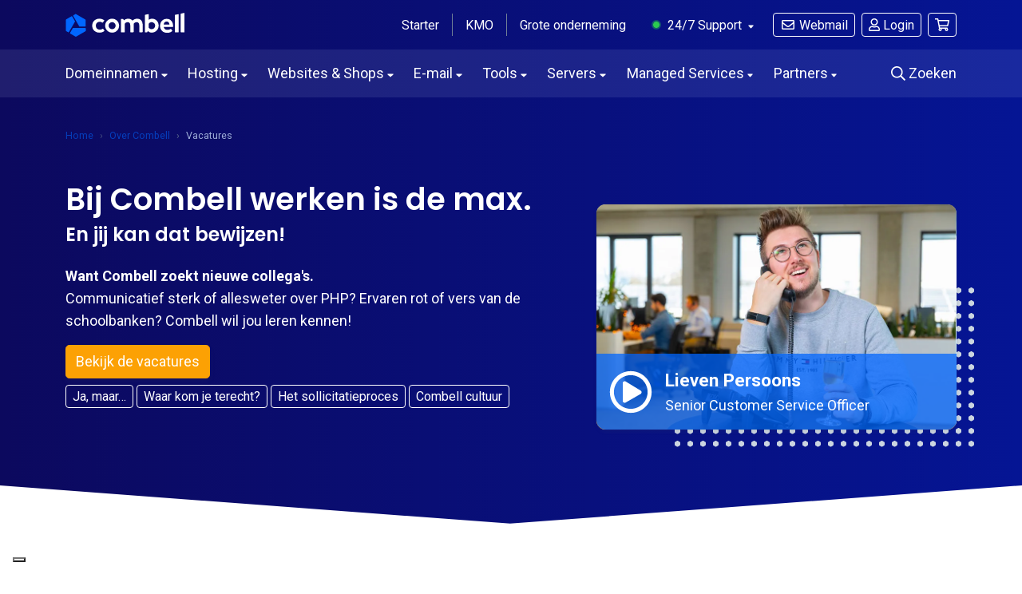

--- FILE ---
content_type: text/html; charset=UTF-8
request_url: https://www.combell.com/nl/over-combell/vacatures-jobs
body_size: 86830
content:
<!DOCTYPE html>
<html lang="nl">
    <head>
        <meta http-equiv="Content-Type" content="text/html; charset=utf-8">
        <meta http-equiv="X-UA-Compatible" content="IE=Edge">
        <meta name="viewport" content="width=device-width, initial-scale=1.0">
        <meta name="csrf-token" content="8.QJ82rawvhold2ad8tpFJl5xM8RGWPZGZ1SO0eeIPE9Y.Me9s3-dH57wIlss-_NMhyK8PkljkXN_hhWv4HpdFKokl80_V4FjU7yfs6g">
        
        <title>Werken bij Combell? Da&#039;s de max. Ontdek snel onze vacatures.</title>
        <meta name="description" content="Op zoek naar een goeie job in een losse sfeer? Of je nu een ervaren rot bent, of vers van de schoolbanken: ontdek snel de vacatures bij Combell!">
        <meta name="keywords" content="combell jobs, combell vacatures">

        <link rel="preload" href="https://fonts.googleapis.com/css?family=Poppins:400,600|Roboto:400,700&amp;display=swap" as="style">
        <link rel="preload" href="https://www.google-analytics.com/analytics.js" as="script">
        <link rel="preconnect" href="https://fonts.gstatic.com" crossorigin>
        <link rel="preconnect" href="https://www.googletagmanager.com">
        <link rel="preconnect" href="https://dev.visualwebsiteoptimizer.com">

                                <link rel="stylesheet" href="/build/website/css.72aba772.css">
                    
        <meta property="og:title" content="Werken bij Combell? Da&#039;s de max. Ontdek snel onze vacatures.">
        <meta property="og:description" content="Op zoek naar een goeie job in een losse sfeer? Of je nu een ervaren rot bent, of vers van de schoolbanken: ontdek snel de vacatures bij Combell!">
        <meta property="og:type" content="website">
        <meta property="og:image" content="https://www.combell.com/build/website/images/meta/combellteam.jpg">
        <meta property="og:url" content="https://www.combell.com/nl/over-combell/vacatures-jobs">

        <meta name="twitter:card" content="summary_large_image">
        <meta name="twitter:site" content="@combell">
        <meta name="twitter:creator" content="@combell">
        <meta name="twitter:title" content="Werken bij Combell? Da&#039;s de max. Ontdek snel onze vacatures.">
        <meta name="twitter:description" content="Op zoek naar een goeie job in een losse sfeer? Of je nu een ervaren rot bent, of vers van de schoolbanken: ontdek snel de vacatures bij Combell!">
        <meta name="twitter:image" content="https://www.combell.com/build/website/images/meta/combellteam.jpg">

        <script type="application/ld+json">
        {
            "@context":"https://schema.org",
            "@type":"Organization",
            "name":"Combell",
            "logo": "https://www.combell.com/build/website/images/combell-logo-stacked.png",
            "url":"https://www.combell.com/nl/",
            "sameAs":[
                "https://facebook.com/combellgroup",
                "https://twitter.com/combell",
                "https://www.instagram.com/combellcom/",
                "https://www.linkedin.com/company/combell-group-nv",
                "https://www.youtube.com/user/COMBELL"
            ]
        }
        </script>

        <link rel="shortcut icon" href="/favicon.ico">
        <link rel="apple-touch-icon" sizes="57x57" href="https://www.combell.com/build/website/images/favicons/apple-icon-57x57.png">
        <link rel="apple-touch-icon" sizes="60x60" href="https://www.combell.com/build/website/images/favicons/apple-icon-60x60.png">
        <link rel="apple-touch-icon" sizes="72x72" href="https://www.combell.com/build/website/images/favicons/apple-icon-72x72.png">
        <link rel="apple-touch-icon" sizes="76x76" href="https://www.combell.com/build/website/images/favicons/apple-icon-76x76.png">
        <link rel="apple-touch-icon" sizes="114x114" href="https://www.combell.com/build/website/images/favicons/apple-icon-114x114.png">
        <link rel="apple-touch-icon" sizes="120x120" href="https://www.combell.com/build/website/images/favicons/apple-icon-120x120.png">
        <link rel="apple-touch-icon" sizes="144x144" href="https://www.combell.com/build/website/images/favicons/apple-icon-144x144.png">
        <link rel="apple-touch-icon" sizes="152x152" href="https://www.combell.com/build/website/images/favicons/apple-icon-152x152.png">
        <link rel="apple-touch-icon" sizes="180x180" href="https://www.combell.com/build/website/images/favicons/apple-icon-180x180.png">
        <link rel="icon" type="image/png" sizes="192x192"  href="https://www.combell.com/build/website/images/favicons/android-icon-192x192.png">
        <link rel="icon" type="image/png" sizes="32x32" href="https://www.combell.com/build/website/images/favicons/favicon-32x32.png">
        <link rel="icon" type="image/png" sizes="96x96" href="https://www.combell.com/build/website/images/favicons/favicon-96x96.png">
        <link rel="icon" type="image/png" sizes="16x16" href="https://www.combell.com/build/website/images/favicons/favicon-16x16.png">
        <meta name="application-name" content="Combell"/>
        <meta name="msapplication-square70x70logo" content="https://www.combell.com/build/website/images/favicons/ms-icon-70x70.png"/>
        <meta name="msapplication-square150x150logo" content="https://www.combell.com/build/website/images/favicons/ms-icon-150x150.png"/>
        <meta name="msapplication-wide310x150logo" content="https://www.combell.com/build/website/images/favicons/ms-icon-150x150.png"/>
        <meta name="msapplication-square310x310logo" content="https://www.combell.com/build/website/images/favicons/ms-icon-310x310.png"/>
        <meta name="msapplication-TileColor" content="#0C095E"/>
        <meta name="theme-color" content="#0C095E">
                    <link rel="alternate" href="https://www.combell.com/nl/over-combell/vacatures-jobs" hreflang="nl-BE">
            <link rel="alternate" href="https://www.combell.com/nl/over-combell/vacatures-jobs" hreflang="nl">
            <link rel="alternate" href="https://www.combell.com/fr/a-propos-de-combell/jobs" hreflang="fr">
            <link rel="alternate" href="https://www.combell.com/en/about-combell/jobs" hreflang="en">
            <link rel="alternate" href="https://www.combell.nl/over-combell/vacatures-jobs" hreflang="nl-NL">
        
        
        <link rel="canonical" href="https://www.combell.com/nl/over-combell/vacatures-jobs">
        <!-- Google Tag Manager -->
<script>(function(w,d,s,l,i){w[l]=w[l]||[];w[l].push({'gtm.start':
new Date().getTime(),event:'gtm.js'});var f=d.getElementsByTagName(s)[0],
j=d.createElement(s),dl=l!='dataLayer'?'&l='+l:'';j.async=true;j.src=
'https://www.googletagmanager.com/gtm.js?id='+i+dl;f.parentNode.insertBefore(j,f);
})(window,document,'script','dataLayer','GTM-NTR5PRM');</script>
<!-- End Google Tag Manager -->

<!-- Google Tag Manager -->
<script>(function(w,d,s,l,i){w[l]=w[l]||[];w[l].push({'gtm.start':
new Date().getTime(),event:'gtm.js'});var f=d.getElementsByTagName(s)[0],
j=d.createElement(s),dl=l!='dataLayer'?'&l='+l:'';j.async=true;j.src=
'https://www.combell.com/comtrk/gtm.js?id='+i+dl;f.parentNode.insertBefore(j,f);
})(window,document,'script','dataLayer','GTM-WWTDMR6V');</script>
<!-- End Google Tag Manager -->

<!-- Start VWO Async SmartCode -->
<script type='text/javascript' id='vwoCode'>
window._vwo_code || (function() {
var account_id=783349,
version=2.0,
settings_tolerance=2000,
hide_element='body',
hide_element_style = 'opacity:0 !important;filter:alpha(opacity=0) !important;background:none !important',
f=false,w=window,d=document,v=d.querySelector('#vwoCode'),cK='_vwo_'+account_id+'_settings',cc={};try{var c=JSON.parse(localStorage.getItem('_vwo_'+account_id+'_config'));cc=c&&typeof c==='object'?c:{}}catch(e){}var stT=cc.stT==='session'?w.sessionStorage:w.localStorage;code={use_existing_jquery:function(){return typeof use_existing_jquery!=='undefined'?use_existing_jquery:undefined},library_tolerance:function(){return typeof library_tolerance!=='undefined'?library_tolerance:undefined},settings_tolerance:function(){return cc.sT||settings_tolerance},hide_element_style:function(){return'{'+(cc.hES||hide_element_style)+'}'},hide_element:function(){return typeof cc.hE==='string'?cc.hE:hide_element},getVersion:function(){return version},finish:function(){if(!f){f=true;var e=d.getElementById('_vis_opt_path_hides');if(e)e.parentNode.removeChild(e)}},finished:function(){return f},load:function(e){var t=this.getSettings(),n=d.createElement('script'),i=this;if(t){n.textContent=t;d.getElementsByTagName('head')[0].appendChild(n);if(!w.VWO||VWO.caE){stT.removeItem(cK);i.load(e)}}else{n.fetchPriority='high';n.src=e;n.type='text/javascript';n.onerror=function(){_vwo_code.finish()};d.getElementsByTagName('head')[0].appendChild(n)}},getSettings:function(){try{var e=stT.getItem(cK);if(!e){return}e=JSON.parse(e);if(Date.now()>e.e){stT.removeItem(cK);return}return e.s}catch(e){return}},init:function(){if(d.URL.indexOf('__vwo_disable__')>-1)return;var e=this.settings_tolerance();w._vwo_settings_timer=setTimeout(function(){_vwo_code.finish();stT.removeItem(cK)},e);var t=d.currentScript,n=d.createElement('style'),i=this.hide_element(),r=t&&!t.async&&i?i+this.hide_element_style():'',c=d.getElementsByTagName('head')[0];n.setAttribute('id','_vis_opt_path_hides');v&&n.setAttribute('nonce',v.nonce);n.setAttribute('type','text/css');if(n.styleSheet)n.styleSheet.cssText=r;else n.appendChild(d.createTextNode(r));c.appendChild(n);this.load('https://dev.visualwebsiteoptimizer.com/j.php?a='+account_id+'&u='+encodeURIComponent(d.URL)+'&vn='+version)}};w._vwo_code=code;code.init();})();
</script>
<!-- End VWO Async SmartCode -->

<!-- Start UXwizz code -->
<script>UST_CT = [];UST = { s: Date.now(), addTag: function(tag) { UST_CT.push(tag) } };UST.addEvent = UST.addTag;</script>
<script src="https://uxwizz.combell.com/server/ust.min.js?v=7.0.0" async></script>
<!-- End UXwizz code -->    </head>
    <body>
                
            <!-- Google Tag Manager -->
    <noscript><iframe src="https://www.googletagmanager.com/ns.html?id=GTM-NTR5PRM" height="0" width="0" style="display:none;visibility:hidden"></iframe></noscript>
    <!-- End Google Tag Manager -->

    <!-- Google Tag Manager (noscript) -->
    <noscript><iframe src="https://www.combell.com/comtrk/ns.html?id=GTM-WWTDMR6V" height="0" width="0" style="display:none;visibility:hidden"></iframe></noscript>
    <!-- End Google Tag Manager (noscript) -->

        <header>
            
<div id="header-navigation" class="header-navigation js-header-navigation d-none d-xl-block header-navigation_transparent ">
    <nav class="navigation navbar-dark">
        <div class="container navigation__container">
            <a class="navigation__brand" href="https://www.combell.com/nl/" title="Hosting en Webhosting bij Combell">
                <svg width="150px" height="30px" viewbox="0 0 377 76" version="1.1" xmlns="http://www.w3.org/2000/svg" xmlns:xlink="http://www.w3.org/1999/xlink">
                    <g stroke="none" stroke-width="1" fill="none" fill-rule="evenodd">
                        <g transform="translate(83.000000, 0.000000)"  fill="#FFFFFF"  fill-rule="nonzero">
                            <path d="M272.997,4.486 L263.626,6.536 C263.033,6.665 262.61,7.19 262.61,7.797 L262.61,60.996 C262.61,61.721 263.198,62.309 263.923,62.309 L273.252,62.309 C273.974,62.309 274.565,61.718 274.565,60.996 L274.565,5.748 C274.564,4.924 273.802,4.31 272.997,4.486 Z"></path>
                            <path d="M63.581,18.773 C51.37,18.773 41.436,28.707 41.436,40.918 C41.436,53.129 51.37,63.063 63.581,63.063 C75.792,63.063 85.726,53.129 85.726,40.918 C85.725,28.707 75.791,18.773 63.581,18.773 Z M63.581,52.073 C57.43,52.073 52.427,47.069 52.427,40.918 C52.427,34.767 57.431,29.764 63.581,29.764 C69.732,29.764 74.736,34.768 74.736,40.918 C74.735,47.069 69.731,52.073 63.581,52.073 Z"></path>
                            <path d="M291.634,0.543 L282.263,2.593 C281.67,2.722 281.247,3.247 281.247,3.854 L281.247,60.996 C281.247,61.721 281.835,62.309 282.56,62.309 L291.889,62.309 C292.611,62.309 293.202,61.718 293.202,60.996 L293.202,1.805 C293.202,0.98 292.44,0.367 291.634,0.543 Z"></path>
                            <path d="M35.161,51.187 C34.759,50.659 34.026,50.523 33.46,50.87 C31.415,52.124 28.125,53.673 24.353,53.673 C21.32,53.673 18.732,52.893 16.661,51.355 C14.344,49.635 11.867,45.976 11.867,40.865 C11.867,35.609 14.474,32.571 16.661,30.948 C18.731,29.41 21.319,28.63 24.352,28.63 C27.578,28.63 30.379,29.932 32.327,31.183 C32.89,31.545 33.637,31.403 34.04,30.869 L38.313,25.208 C38.754,24.623 38.621,23.79 38.019,23.373 C35.057,21.32 29.169,18.665 23.378,18.665 C8.414,18.665 2.972,29.559 2.032,31.743 C0.887,34.404 0.306,37.418 0.306,40.7 L0.306,41.028 C0.306,44.311 0.887,47.325 2.032,49.985 C3.178,52.649 4.795,54.988 6.838,56.936 C8.882,58.887 11.344,60.411 14.156,61.466 C16.979,62.526 20.081,63.063 23.377,63.063 C27.383,63.063 30.91,62.354 33.859,60.955 C35.615,60.123 37.233,59.086 38.686,57.865 C39.216,57.419 39.31,56.64 38.891,56.089 L35.161,51.187 Z"></path>
                            <path d="M190.449,18.773 C186.71,18.773 183.38,19.719 180.554,21.585 L179.515,22.307 L179.519,5.546 C179.523,4.721 178.763,4.104 177.957,4.276 L168.502,6.301 C167.958,6.466 167.586,6.968 167.586,7.537 L167.586,61.651 C167.586,61.982 167.855,62.251 168.186,62.251 L173.373,62.251 C173.772,62.251 174.148,62.067 174.393,61.751 L177.312,57.988 L177.773,58.452 C180.813,61.511 184.596,63.063 189.016,63.063 C201.227,63.063 211.161,53.129 211.161,40.918 C211.16,28.293 202.256,18.773 190.449,18.773 Z M189.021,52.073 C185.941,52.073 182.969,50.779 180.864,48.524 L179.515,46.8 L179.515,35.06 L180.864,33.314 C182.967,31.058 185.94,29.765 189.021,29.765 C195.172,29.765 200.175,34.769 200.175,40.919 C200.176,47.069 195.172,52.073 189.021,52.073 Z"></path>
                            <path d="M142.448,18.764 C135.398,18.764 130.188,22.911 128.051,24.95 C124.843,20.72 119.918,18.764 113.963,18.764 C106.374,18.764 101.398,23.838 101.398,23.838 L98.479,20.075 C98.235,19.76 97.858,19.575 97.459,19.575 L92.272,19.575 C91.941,19.575 91.672,19.844 91.672,20.175 L91.672,61.002 C91.672,61.571 92.044,62.073 92.588,62.238 L102.043,62.255 C102.85,62.428 103.609,61.81 103.605,60.985 L103.601,60.002 L103.601,46.766 L103.601,35.026 C103.601,35.026 106.448,29.752 112.776,29.752 C117.421,29.752 121.103,32.271 121.103,39.661 L121.103,59.669 C121.103,61.113 122.274,62.284 123.718,62.284 L129.474,62.284 C130.918,62.284 132.089,61.113 132.089,59.669 L132.089,39.661 C132.089,39.642 132.087,39.625 132.087,39.606 L132.087,35.026 C132.087,35.026 134.934,29.752 141.262,29.752 C145.907,29.752 149.589,32.271 149.589,39.661 L149.589,59.669 C149.589,61.113 150.76,62.284 152.204,62.284 L157.96,62.284 C159.404,62.284 160.575,61.113 160.575,59.669 L160.575,39.661 C160.574,25.078 153.171,18.764 142.448,18.764 Z"></path>
                            <path d="M255.745,33.519 C254.927,30.751 253.651,28.266 251.951,26.135 C250.262,24.02 248.112,22.311 245.565,21.058 C243.034,19.814 239.989,19.185 236.512,19.185 C236.49,19.185 236.468,19.185 236.445,19.185 C233.367,19.191 230.527,19.782 228.007,20.943 C225.48,22.106 223.278,23.711 221.46,25.711 C219.635,27.72 218.195,30.106 217.182,32.801 C216.165,35.501 215.652,38.405 215.659,41.43 L215.659,41.597 C215.666,44.886 216.23,47.904 217.332,50.566 C218.436,53.229 219.989,55.564 221.949,57.505 C223.907,59.447 226.261,60.963 228.95,62.008 C231.635,63.054 234.582,63.583 237.711,63.583 C237.731,63.583 237.753,63.583 237.774,63.583 C242.738,63.573 247.727,63.16 254.153,58.29 C254.624,57.933 254.725,57.266 254.381,56.785 C253.777,55.941 252.623,54.354 250.519,51.526 C250.184,51.075 249.56,50.952 249.079,51.243 C247.009,52.496 243.925,54.181 238.737,54.192 C238.726,54.192 238.713,54.192 238.701,54.192 C235.717,54.192 233.498,53.634 231.45,52.052 C229.799,50.779 228.116,48.347 227.38,45.349 L227.307,44.961 L255.935,44.92 C256.221,44.92 256.49,44.808 256.691,44.605 C256.892,44.402 257.003,44.134 257.003,43.848 L256.999,42.555 C256.994,39.51 256.571,36.325 255.745,33.519 Z M227.159,37.353 C227.736,33.339 229.17,31.323 230.221,30.212 C231.889,28.449 233.78,27.777 236.472,27.771 C236.481,27.771 236.49,27.771 236.501,27.771 C239.182,27.771 241.116,28.587 242.762,30.37 C244.39,32.131 245.179,34.451 245.415,37.353 L227.159,37.353 Z"></path>
                        </g>
                        <path d="M60.5003315,43.96475 C61.6023315,43.96475 62.4963315,43.07075 62.4963315,41.96875 L62.4963315,23.05275 C62.4963315,22.33975 62.1163315,21.68075 61.4983315,21.32475 L31.9543315,4.26775 C31.3373315,3.91075 30.5763315,3.91075 29.9583315,4.26775 L23.9983315,7.70875 C23.0433315,8.25975 22.7163315,9.48075 23.2683315,10.43475 L42.0513315,42.96675 C42.4083315,43.58375 43.0663315,43.96475 43.7793315,43.96475 L60.5003315,43.96475 Z" fill="#0066FF" fill-rule="nonzero"></path>
                        <path d="M61.9196688,58.606 C62.5366688,58.249 62.9176688,57.591 62.9176688,56.878 L62.9176688,49.996 C62.9176688,48.894 62.0236688,48 60.9216688,48 L23.3566688,48 C22.6436688,48 21.9846688,48.38 21.6286688,48.998 L13.2676688,63.48 C12.7166688,64.435 13.0436688,65.655 13.9976688,66.206 L30.3796688,75.664 C30.9966688,76.021 31.7576688,76.021 32.3756688,75.664 L61.9196688,58.606 Z" fill="#0066FF" fill-rule="nonzero"></path>
                        <path d="M6.958,61.7383315 C7.913,62.2893315 9.133,61.9623315 9.684,61.0083315 L28.467,28.4763315 C28.824,27.8583315 28.824,27.0983315 28.467,26.4803315 L20.106,11.9983315 C19.555,11.0433315 18.334,10.7163315 17.38,11.2683315 L0.998,20.7263315 C0.38,21.0833315 0,21.7413315 0,22.4543315 L0,56.5683315 C0,57.2813315 0.38,57.9403315 0.998,58.2963315 L6.958,61.7383315 Z" fill="#0066FF" fill-rule="nonzero"></path>
                    </g>
                </svg>
            </a>
            <ul class="navigation__list">
                            <li class="navigation__item navigation__item_start">
                    <a id="sel-nav-start" class="navigation__link text-white" data-label="Starters" href="https://www.combell.com/nl/starters" title="Jouw online verhaal start bij Combell">
                        Starter
                    </a>
                </li>
                <li class="navigation__item navigation__item_grow">
                    <a id="sel-nav-grow" class="navigation__link text-white" data-label="SME" href="https://www.combell.com/nl/kmo" title="Groeien doe je met Combell">
                        KMO
                    </a>
                </li>
                <li class="navigation__item navigation__item_run">
                    <a id="sel-nav-run" class="navigation__link text-white" data-label="Enterprise" href="https://www.combell.com/nl/grote-ondernemingen" title="Optimaliseren doe je met Combell">
                        Grote onderneming
                    </a>
                </li>
                            <li class="navigation__item navigation__item_support">
                    <a id="sel-nav-support" class="navigation__link text-white" data-label="Support" href="https://www.combell.com/nl/support" title="Contacteer support 24/7">
                        <svg class="svg-inline--fa fa-circle fa-w-16 fa-xs text-green me-1" style="font-size: 0.75em; width: 1em;" aria-hidden="true" focusable="false" data-prefix="fad" data-icon="circle" role="img" xmlns="http://www.w3.org/2000/svg" viewbox="0 0 512 512" data-fa-i2svg="">
                            <g class="fa-group">
                                <path class="fa-secondary" style="opacity: 0.4;" fill="currentColor" d="M256 8C119 8 8 119 8 256s111 248 248 248 248-111 248-248S393 8 256 8zm0 424c-97.06 0-176-79-176-176S158.94 80 256 80s176 79 176 176-78.94 176-176 176z"></path>
                                <path class="fa-primary" fill="currentColor" d="M256 432c-97.06 0-176-79-176-176S158.94 80 256 80s176 79 176 176-78.94 176-176 176z"></path>
                            </g>
                        </svg>
                        24/7 Support
                        <svg class="svg-inline--fa fa-caret-down fs-12 ms-1 " style="width: 0.625em; vertical-align: -0.125em;" aria-hidden="true" focusable="false" data-prefix="fas" data-icon="caret-down" role="img" xmlns="http://www.w3.org/2000/svg" viewbox="0 0 320 512" data-fa-i2svg="">
                            <path fill="currentColor" d="M31.3 192h257.3c17.8 0 26.7 21.5 14.1 34.1L174.1 354.8c-7.8 7.8-20.5 7.8-28.3 0L17.2 226.1C4.6 213.5 13.5 192 31.3 192z"></path>
                        </svg>
                    </a>
                    <div class="navigation__dropdown navigation__dropdown_support">
                        <div class="dropdown dropdown__arrow dropdown__arrow_support shadow-lg">
                            <div class="dropdown__body px-3 py-2">
                                <ul class="list-unstyled">
                                    <li class="dropdown__item">
                                        <a class="dropdown__link py-2" href="tel:080085678" target="_blank">
                                            <svg class="dropdown__icon svg-inline--fa fa-phone me-2" style="width: 1em; transform: scale(-1, 1);" aria-hidden="true" data-prefix="far" data-icon="phone" role="img" xmlns="http://www.w3.org/2000/svg" viewbox="0 0 512 512" data-fa-i2svg="">
                                                <path fill="currentColor" d="M476.5 22.9L382.3 1.2c-21.6-5-43.6 6.2-52.3 26.6l-43.5 101.5c-8 18.6-2.6 40.6 13.1 53.4l40 32.7C311 267.8 267.8 311 215.4 339.5l-32.7-40c-12.8-15.7-34.8-21.1-53.4-13.1L27.7 329.9c-20.4 8.7-31.5 30.7-26.6 52.3l21.7 94.2c4.8 20.9 23.2 35.5 44.6 35.5C312.3 512 512 313.7 512 67.5c0-21.4-14.6-39.8-35.5-44.6zM69.3 464l-20.9-90.7 98.2-42.1 55.7 68.1c98.8-46.4 150.6-98 197-197l-68.1-55.7 42.1-98.2L464 69.3C463 286.9 286.9 463 69.3 464z"></path>
                                            </svg>0800-8-5678</a>
                                    </li>
                                    <li class="dropdown__item">
                                        <a class="dropdown__link py-2" href="tel:+3292187979" target="_blank">
                                            <svg class="dropdown__icon svg-inline--fa fa-globe fa-w-16 me-2" aria-hidden="true" focusable="false" data-prefix="far" data-icon="globe" role="img" xmlns="http://www.w3.org/2000/svg" viewbox="0 0 496 512" data-fa-i2svg="" style="width: 1em;">
                                                <path fill="currentColor" d="M248 8C111 8 0 119 0 256s111 248 248 248 248-111 248-248S385 8 248 8zm179.3 160h-67.2c-6.7-36.5-17.5-68.8-31.2-94.7 42.9 19 77.7 52.7 98.4 94.7zM248 56c18.6 0 48.6 41.2 63.2 112H184.8C199.4 97.2 229.4 56 248 56zM48 256c0-13.7 1.4-27.1 4-40h77.7c-1 13.1-1.7 26.3-1.7 40s.7 26.9 1.7 40H52c-2.6-12.9-4-26.3-4-40zm20.7 88h67.2c6.7 36.5 17.5 68.8 31.2 94.7-42.9-19-77.7-52.7-98.4-94.7zm67.2-176H68.7c20.7-42 55.5-75.7 98.4-94.7-13.7 25.9-24.5 58.2-31.2 94.7zM248 456c-18.6 0-48.6-41.2-63.2-112h126.5c-14.7 70.8-44.7 112-63.3 112zm70.1-160H177.9c-1.1-12.8-1.9-26-1.9-40s.8-27.2 1.9-40h140.3c1.1 12.8 1.9 26 1.9 40s-.9 27.2-2 40zm10.8 142.7c13.7-25.9 24.4-58.2 31.2-94.7h67.2c-20.7 42-55.5 75.7-98.4 94.7zM366.3 296c1-13.1 1.7-26.3 1.7-40s-.7-26.9-1.7-40H444c2.6 12.9 4 26.3 4 40s-1.4 27.1-4 40h-77.7z"></path>
                                            </svg>+32 9 218 79 79</a>
                                    </li>
                                    <li class="dropdown__item">
                                        <a class="dropdown__link py-2" href="https://www.combell.com/nl/help/" title="Combell support-artikels">
                                            <svg class="dropdown__icon svg-inline--fa fa-book fa-w-14 me-2" style="text-align: center; width: 0.875em; vertical-align: -0.125em;" aria-hidden="true" focusable="false" data-prefix="far" data-icon="book" role="img" xmlns="http://www.w3.org/2000/svg" viewbox="0 0 448 512" data-fa-i2svg="">
                                                <path fill="currentColor" d="M128 152v-32c0-4.4 3.6-8 8-8h208c4.4 0 8 3.6 8 8v32c0 4.4-3.6 8-8 8H136c-4.4 0-8-3.6-8-8zm8 88h208c4.4 0 8-3.6 8-8v-32c0-4.4-3.6-8-8-8H136c-4.4 0-8 3.6-8 8v32c0 4.4 3.6 8 8 8zm299.1 159.7c-4.2 13-4.2 51.6 0 64.6 7.3 1.4 12.9 7.9 12.9 15.7v16c0 8.8-7.2 16-16 16H80c-44.2 0-80-35.8-80-80V80C0 35.8 35.8 0 80 0h352c8.8 0 16 7.2 16 16v368c0 7.8-5.5 14.2-12.9 15.7zm-41.1.3H80c-17.6 0-32 14.4-32 32 0 17.7 14.3 32 32 32h314c-2.7-17.3-2.7-46.7 0-64zm6-352H80c-17.7 0-32 14.3-32 32v278.7c9.8-4.3 20.6-6.7 32-6.7h320V48z"></path>
                                            </svg>Knowledge Base</a>
                                    </li>
                                </ul>
                            </div>
                            <div class="dropdown__footer p-3">
                                <a class="dropdown__link link text-blue" href="https://www.combell.com/nl/support" title="Contacteer support 24/7">
                                    <svg class="svg-inline--fa fa-long-arrow-right me-2" style="width: 0.875em; vertical-align: -0.125em;" aria-hidden="true" focusable="false" data-prefix="fal" data-icon="long-arrow-right" role="img" xmlns="http://www.w3.org/2000/svg" viewbox="0 0 448 512" data-fa-i2svg="">
                                        <path fill="currentColor" d="M311.03 131.515l-7.071 7.07c-4.686 4.686-4.686 12.284 0 16.971L387.887 239H12c-6.627 0-12 5.373-12 12v10c0 6.627 5.373 12 12 12h375.887l-83.928 83.444c-4.686 4.686-4.686 12.284 0 16.971l7.071 7.07c4.686 4.686 12.284 4.686 16.97 0l116.485-116c4.686-4.686 4.686-12.284 0-16.971L328 131.515c-4.686-4.687-12.284-4.687-16.97 0z"></path>
                                    </svg>Support pagina</a>
                            </div>
                        </div>
                    </div>
                </li>

                <li class="navigation__item navigation__item_webmail navigation__btn ms-2">
                    <a class="ga-event-click btn btn-sm lh-1 btn-outline-light" data-category="Main navigation" data-action="Webmail" href="https://webmail.combell.com" title="Combell Webmail">
                        <svg class="svg-inline--fa fa-envelope fa-w-16" style="text-align: center; width: 1.25em; height: 1em; vertical-align: -0.125em;" aria-hidden="true" focusable="false" data-prefix="far" data-icon="envelope" role="img" xmlns="http://www.w3.org/2000/svg" viewbox="0 0 512 512">
                            <path fill="currentColor" d="M464 64H48C21.49 64 0 85.49 0 112v288c0 26.51 21.49 48 48 48h416c26.51 0 48-21.49 48-48V112c0-26.51-21.49-48-48-48zm0 48v40.805c-22.422 18.259-58.168 46.651-134.587 106.49-16.841 13.247-50.201 45.072-73.413 44.701-23.208.375-56.579-31.459-73.413-44.701C106.18 199.465 70.425 171.067 48 152.805V112h416zM48 400V214.398c22.914 18.251 55.409 43.862 104.938 82.646 21.857 17.205 60.134 55.186 103.062 54.955 42.717.231 80.509-37.199 103.053-54.947 49.528-38.783 82.032-64.401 104.947-82.653V400H48z"></path>
                        </svg>
                        Webmail
                    </a>
                </li>

                <li class="navigation__item navigation__item_login navigation__btn mx-2">
                    <a class="ga-event-click btn btn-sm lh-1 btn-outline-light" data-category="Main navigation" data-action="Login" href="https://store.combell.com/nl/control-panel">
                        <svg class="svg-inline--fa fa-user" style="width: 0.875em; vertical-align: -0.125em;" aria-hidden="true" focusable="false" data-prefix="far" data-icon="user" role="img" xmlns="http://www.w3.org/2000/svg" viewbox="0 0 448 512" data-fa-i2svg="">
                            <path fill="currentColor" d="M313.6 304c-28.7 0-42.5 16-89.6 16-47.1 0-60.8-16-89.6-16C60.2 304 0 364.2 0 438.4V464c0 26.5 21.5 48 48 48h352c26.5 0 48-21.5 48-48v-25.6c0-74.2-60.2-134.4-134.4-134.4zM400 464H48v-25.6c0-47.6 38.8-86.4 86.4-86.4 14.6 0 38.3 16 89.6 16 51.7 0 74.9-16 89.6-16 47.6 0 86.4 38.8 86.4 86.4V464zM224 288c79.5 0 144-64.5 144-144S303.5 0 224 0 80 64.5 80 144s64.5 144 144 144zm0-240c52.9 0 96 43.1 96 96s-43.1 96-96 96-96-43.1-96-96 43.1-96 96-96z"></path>
                        </svg>
                                                    Login
                                            </a>
                                                            </li>

                                    <li class="navigation__item navigation__item_cart navigation__btn js-minicart">
                        <a class="ga-event-click btn btn-sm lh-1 btn-outline-light" data-category="Main navigation" data-action="Cart" href="https://www.combell.com/nl/cart">
                            <svg class="svg-inline--fa fa-shopping-cart" style="width: 1.125em; vertical-align: -0.125em;" aria-hidden="true" focusable="false" data-prefix="far" data-icon="shopping-cart" role="img" xmlns="http://www.w3.org/2000/svg" viewbox="0 0 576 512" data-fa-i2svg="">
                                <path fill="currentColor" d="M551.991 64H144.28l-8.726-44.608C133.35 8.128 123.478 0 112 0H12C5.373 0 0 5.373 0 12v24c0 6.627 5.373 12 12 12h80.24l69.594 355.701C150.796 415.201 144 430.802 144 448c0 35.346 28.654 64 64 64s64-28.654 64-64a63.681 63.681 0 0 0-8.583-32h145.167a63.681 63.681 0 0 0-8.583 32c0 35.346 28.654 64 64 64 35.346 0 64-28.654 64-64 0-18.136-7.556-34.496-19.676-46.142l1.035-4.757c3.254-14.96-8.142-29.101-23.452-29.101H203.76l-9.39-48h312.405c11.29 0 21.054-7.869 23.452-18.902l45.216-208C578.695 78.139 567.299 64 551.991 64zM208 472c-13.234 0-24-10.766-24-24s10.766-24 24-24 24 10.766 24 24-10.766 24-24 24zm256 0c-13.234 0-24-10.766-24-24s10.766-24 24-24 24 10.766 24 24-10.766 24-24 24zm23.438-200H184.98l-31.31-160h368.548l-34.78 160z"></path>
                            </svg>
                            <span class="js-cart-amount small"  style="display:none;" >0</span>
                        </a>
                        <div class="navigation__dropdown navigation__dropdown_minicart">
                            <div class="dropdown dropdown__arrow dropdown__arrow_right shadow-lg">
                                <div id="js-cart-panel">
                                    <div class="js-loader text-center p-3">
                                        <div class="spinner-border spinner-border-sm text-primary" role="status">
                                            <span class="visually-hidden">Loading...</span>
                                        </div>
                                    </div>
                                    <div class="js-cart-content"></div>
                                </div>
                            </div>
                        </div>
                    </li>
                            </ul>
        </div>
    </nav>
        <nav class="menu navbar-dark">
        <div class="container menu__container">
            <ul class="menu__list">
                <li class="menu__item">
                    <a id="sel-nav-domainnames" class="menu__link ps-0 text-white" data-label="Domainnames" href="https://www.combell.com/nl/domeinnamen" title="Domeinnamen">
                        Domeinnamen<svg class="svg-inline--fa fa-caret-down fs-12 ms-1 " style="width: 0.625em; vertical-align: -0.125em;" aria-hidden="true" focusable="false" data-prefix="fas" data-icon="caret-down" role="img" xmlns="http://www.w3.org/2000/svg" viewbox="0 0 320 512" data-fa-i2svg="">
                            <path fill="currentColor" d="M31.3 192h257.3c17.8 0 26.7 21.5 14.1 34.1L174.1 354.8c-7.8 7.8-20.5 7.8-28.3 0L17.2 226.1C4.6 213.5 13.5 192 31.3 192z"></path>
                        </svg>
                    </a>
                    <div class="menu__dropdown menu__dropdown_domainnames_ab">
                        <div class="dropdown dropdown__arrow dropdown__arrow_domainnames shadow-lg">
                            <div class="row g-0">
                                <div class="col-4">
                                    <div class="dropdown__aside rounded-start p-4">
                                        <div class="h5">Domein & SSL</div>
                                        <p class="fs-16 text-muted">Een domeinnaam is jouw webadres, de url van je website en de basis voor je e-mailadressen.</p>
                                        <a class="dropdown__link link text-blue" id="sel-nav-domainnames-overview" href="https://www.combell.com/nl/domeinnamen" title="Domeinnaam vrij checken">
                                            <svg class="svg-inline--fa fa-long-arrow-right me-2" style="width: 0.875em; vertical-align: -0.125em;" aria-hidden="true" focusable="false" data-prefix="fal" data-icon="long-arrow-right" role="img" xmlns="http://www.w3.org/2000/svg" viewbox="0 0 448 512" data-fa-i2svg="">
                                                <path fill="currentColor" d="M311.03 131.515l-7.071 7.07c-4.686 4.686-4.686 12.284 0 16.971L387.887 239H12c-6.627 0-12 5.373-12 12v10c0 6.627 5.373 12 12 12h375.887l-83.928 83.444c-4.686 4.686-4.686 12.284 0 16.971l7.071 7.07c4.686 4.686 12.284 4.686 16.97 0l116.485-116c4.686-4.686 4.686-12.284 0-16.971L328 131.515c-4.686-4.687-12.284-4.687-16.97 0z"></path>
                                            </svg>Meer domeinnamen</a>
                                        <a class="align-self-start mt-auto fs-16 d-flex flex-column" href="https://www.combell.com/nl/over-combell/klantenervaringen" title="Combell reviews" rel="nofollow noopener">
                                            <span>
                                                <svg class="float-sm-right mt-0" xmlns="http://www.w3.org/2000/svg" viewBox="0 0 2432 448" width="100" height="25" title="Review Uitstekend"><rect x="67.3" y="53.7" width="329.8" height="352.4" style="fill:#fff; stroke:#000; stroke-miterlimit:10;"/><rect x="555.1" y="47.8" width="329.8" height="352.4" style="fill:#fff; stroke:#000; stroke-miterlimit:10;"/><rect x="1042.9" y="34.8" width="329.8" height="352.4" style="fill:#fff; stroke:#000; stroke-miterlimit:10;"/><rect x="1547.1" y="34.8" width="329.8" height="352.4" style="fill:#fff; stroke:#000; stroke-miterlimit:10;"/><rect x="2051.3" y="34.8" width="329.8" height="352.4" style="fill:#fff; stroke:#000; stroke-miterlimit:10;"/><path d="M992,64c0-35.3,28.7-64,64-64h320c35.3,0,64,28.7,64,64v320c0,35.3-28.7,64-64,64h-320c-35.3,0-64-28.7-64-64V64ZM1216,72c-6.1,0-11.7,3.5-14.3,8.9l-36.2,73.4-81,11.8c-6,.9-11,5.1-12.9,10.9s-.3,12.2,4,16.4l58.6,57.2-13.8,80.7c-1,6,1.4,12.1,6.4,15.6s11.5,4.1,16.8,1.2l72.4-38,72.5,38.1c5.4,2.8,11.9,2.4,16.8-1.2s7.4-9.6,6.4-15.6l-13.8-80.7,58.6-57.2c4.4-4.3,5.9-10.6,4-16.4s-6.9-10-12.9-10.9l-81.1-11.8-36.2-73.4c-2.7-5.5-8.3-8.9-14.3-8.9h0v-.1Z" style="fill:#00b67b; stroke-width:0px;"/><path d="M0,64C0,28.7,28.7,0,64,0h320c35.3,0,64,28.7,64,64v320c0,35.3-28.7,64-64,64H64c-35.3,0-64-28.7-64-64V64ZM224,72c-6.1,0-11.7,3.5-14.3,8.9l-36.2,73.4-81,11.8c-6,.9-11,5.1-12.9,10.9s-.3,12.2,4,16.4l58.6,57.2-13.8,80.7c-1,6,1.4,12.1,6.4,15.6s11.5,4.1,16.8,1.2l72.4-38,72.5,38.1c5.4,2.8,11.9,2.4,16.8-1.2s7.4-9.6,6.4-15.6l-13.8-80.7,58.6-57.2c4.4-4.3,5.9-10.6,4-16.4s-6.9-10-12.9-10.9l-81.1-11.8-36.2-73.4c-2.7-5.5-8.3-8.9-14.3-8.9h0v-.1Z" style="fill:#00b67b; stroke-width:0px;"/><path d="M496,64c0-35.3,28.7-64,64-64h320c35.3,0,64,28.7,64,64v320c0,35.3-28.7,64-64,64h-320c-35.3,0-64-28.7-64-64V64ZM720,72c-6.1,0-11.7,3.5-14.3,8.9l-36.2,73.4-81,11.8c-6,.9-11,5.1-12.9,10.9s-.3,12.2,4,16.4l58.6,57.2-13.8,80.7c-1,6,1.4,12.1,6.4,15.6s11.5,4.1,16.8,1.2l72.4-38,72.5,38.1c5.4,2.8,11.9,2.4,16.8-1.2s7.4-9.6,6.4-15.6l-13.8-80.7,58.6-57.2c4.4-4.3,5.9-10.6,4-16.4s-6.9-10-12.9-10.9l-81.1-11.8-36.2-73.4c-2.7-5.5-8.3-8.9-14.3-8.9h0v-.1Z" style="fill:#00b67b; stroke-width:0px;"/><path d="M1488,64c0-35.3,28.7-64,64-64h320c35.3,0,64,28.7,64,64v320c0,35.3-28.7,64-64,64h-320c-35.3,0-64-28.7-64-64V64ZM1712,72c-6.1,0-11.7,3.5-14.3,8.9l-36.2,73.4-81,11.8c-6,.9-11,5.1-12.9,10.9s-.3,12.2,4,16.4l58.6,57.2-13.8,80.7c-1,6,1.4,12.1,6.4,15.6s11.5,4.1,16.8,1.2l72.4-38,72.5,38.1c5.4,2.8,11.9,2.4,16.8-1.2s7.4-9.6,6.4-15.6l-13.8-80.7,58.6-57.2c4.4-4.3,5.9-10.6,4-16.4s-6.9-10-12.9-10.9l-81.1-11.8-36.2-73.4c-2.7-5.5-8.3-8.9-14.3-8.9h0v-.1Z" style="fill:#00b67b; stroke-width:0px;"/><path d="M2368,0h-320c-35.3,0-64,28.7-64,64v320c0,35.3,28.7,64,64,64h320c35.3,0,64-28.7,64-64V64c0-35.3-28.7-64-64-64ZM2135.6,348.1c-5.3,2.9-11.8,2.3-16.8-1.2s-7.4-9.6-6.4-15.6l13.8-80.7-58.6-57.2c-4.3-4.2-5.9-10.6-4-16.4s6.9-10,12.9-10.9l81-11.8,36.2-73.4c2.6-5.4,8.2-8.9,14.3-8.9h0v238.1h0l-72.4,38h0Z" style="fill:#00b67b; stroke-width:0px;"/></svg>
                                            </span>
                                            <span class="fs-14 text-gray-600">Klantenervaringen</span>
                                        </a>
                                    </div>
                                </div>
                                <div class="col-8">
                                    <div class="dropdown__body p-4">
                                        <div class="dropdown__title pb-3">Domeinnamen
                                            <small class="text-lowercase text-muted">jouw adres op het web</small>
                                        </div>
                                        <ul class="fa-ul lists lists_theme_fa-stacked">
                                            <li class="dropdown__item pb-2">
                                                <span class="fa-li">
                                                    <span class="fa-stack fa-xs">
                                                        <svg class="svg-inline--fa fa-hexagon fa-w-18 fa-stack-2x text-green-faded" style="height: 2em; width: 2.5em; bottom: 0; left: 0; margin: auto; position: absolute; right: 0; top: 0; transform-origin: 0.5625em 0.5em;" aria-hidden="true" focusable="false" data-prefix="fas" data-icon="hexagon" role="img" xmlns="http://www.w3.org/2000/svg" viewbox="0 0 576 512" data-fa-i2svg="">
                                                            <g transform="translate(288 256)">
                                                                <g transform="translate(0, 0)  scale(1, 1)  rotate(90 0 0)">
                                                                    <path fill="currentColor" d="M441.5 39.8C432.9 25.1 417.1 16 400 16H176c-17.1 0-32.9 9.1-41.5 23.8l-112 192c-8.7 14.9-8.7 33.4 0 48.4l112 192c8.6 14.7 24.4 23.8 41.5 23.8h224c17.1 0 32.9-9.1 41.5-23.8l112-192c8.7-14.9 8.7-33.4 0-48.4l-112-192z" transform="translate(-288 -256)"></path>
                                                                </g>
                                                            </g>
                                                        </svg>
                                                        <svg class="svg-inline--fa fa-globe fa-w-16 fa-stack-1x text-green" style="height: 1em; width: 1.25em; bottom: 0; left: 0; margin: auto; position: absolute; right: 0; top: 0;" aria-hidden="true" focusable="false" data-prefix="far" data-icon="globe" role="img" xmlns="http://www.w3.org/2000/svg" viewbox="0 0 496 512" data-fa-i2svg="">
                                                            <path fill="currentColor" d="M248 8C111 8 0 119 0 256s111 248 248 248 248-111 248-248S385 8 248 8zm179.3 160h-67.2c-6.7-36.5-17.5-68.8-31.2-94.7 42.9 19 77.7 52.7 98.4 94.7zM248 56c18.6 0 48.6 41.2 63.2 112H184.8C199.4 97.2 229.4 56 248 56zM48 256c0-13.7 1.4-27.1 4-40h77.7c-1 13.1-1.7 26.3-1.7 40s.7 26.9 1.7 40H52c-2.6-12.9-4-26.3-4-40zm20.7 88h67.2c6.7 36.5 17.5 68.8 31.2 94.7-42.9-19-77.7-52.7-98.4-94.7zm67.2-176H68.7c20.7-42 55.5-75.7 98.4-94.7-13.7 25.9-24.5 58.2-31.2 94.7zM248 456c-18.6 0-48.6-41.2-63.2-112h126.5c-14.7 70.8-44.7 112-63.3 112zm70.1-160H177.9c-1.1-12.8-1.9-26-1.9-40s.8-27.2 1.9-40h140.3c1.1 12.8 1.9 26 1.9 40s-.9 27.2-2 40zm10.8 142.7c13.7-25.9 24.4-58.2 31.2-94.7h67.2c-20.7 42-55.5 75.7-98.4 94.7zM366.3 296c1-13.1 1.7-26.3 1.7-40s-.7-26.9-1.7-40H444c2.6 12.9 4 26.3 4 40s-1.4 27.1-4 40h-77.7z"></path>
                                                        </svg>
                                                    </span>
                                                </span>
                                                <a class="dropdown__link" id="sel-nav-domainnames-register" href="https://www.combell.com/nl/domeinnamen/domeinnaam-registreren" title="Domeinnaam registreren in alle landen">Domeinnaam registreren</a>
                                            </li>
                                            <li class="dropdown__item py-2">
                                                <span class="fa-li">
                                                    <span class="fa-stack fa-xs">
                                                        <svg class="svg-inline--fa fa-hexagon fa-w-18 fa-stack-2x text-orange-faded" style="height: 2em; width: 2.5em; bottom: 0; left: 0; margin: auto; position: absolute; right: 0; top: 0; transform-origin: 0.5625em 0.5em;" aria-hidden="true" focusable="false" data-prefix="fas" data-icon="hexagon" role="img" xmlns="http://www.w3.org/2000/svg" viewbox="0 0 576 512" data-fa-i2svg="">
                                                            <g transform="translate(288 256)">
                                                                <g transform="translate(0, 0)  scale(1, 1)  rotate(90 0 0)">
                                                                    <path fill="currentColor" d="M441.5 39.8C432.9 25.1 417.1 16 400 16H176c-17.1 0-32.9 9.1-41.5 23.8l-112 192c-8.7 14.9-8.7 33.4 0 48.4l112 192c8.6 14.7 24.4 23.8 41.5 23.8h224c17.1 0 32.9-9.1 41.5-23.8l112-192c8.7-14.9 8.7-33.4 0-48.4l-112-192z" transform="translate(-288 -256)"></path>
                                                                </g>
                                                            </g>
                                                        </svg>
                                                        <svg class="svg-inline--fa fa-exchange fa-w-16 fa-stack-1x text-orange" style="height: 1em; width: 1.25em; bottom: 0; left: 0; margin: auto; position: absolute; right: 0; top: 0;" aria-hidden="true" focusable="false" data-prefix="far" data-icon="exchange" role="img" xmlns="http://www.w3.org/2000/svg" viewbox="0 0 512 512" data-fa-i2svg="">
                                                            <path fill="currentColor" d="M508.485 168.485l-100.375 100c-4.686 4.686-12.284 4.686-16.97 0l-19.626-19.626c-4.753-4.753-4.675-12.484.173-17.14L422.916 184H12c-6.627 0-12-5.373-12-12v-24c0-6.627 5.373-12 12-12h410.916l-51.228-47.719c-4.849-4.656-4.927-12.387-.173-17.14l19.626-19.626c4.686-4.686 12.284-4.686 16.97 0l100.375 100c4.685 4.686 4.685 12.284-.001 16.97zm-504.97 192l100.375 100c4.686 4.686 12.284 4.686 16.97 0l19.626-19.626c4.753-4.753 4.675-12.484-.173-17.14L89.084 376H500c6.627 0 12-5.373 12-12v-24c0-6.627-5.373-12-12-12H89.084l51.228-47.719c4.849-4.656 4.927-12.387.173-17.14l-19.626-19.626c-4.686-4.686-12.284-4.686-16.97 0l-100.375 100c-4.686 4.686-4.686 12.284.001 16.97z"></path>
                                                        </svg>
                                                    </span>
                                                </span>
                                                <a class="dropdown__link" id="sel-nav-domainnames-transfer" href="https://www.combell.com/nl/domeinnamen/domeinnaam-verhuizen" title="Domeinnaam verhuizen naar Combell">Domeinnaam verhuizen</a>
                                            </li>
                                            <li class="dropdown__item pt-2">
                                                <span class="fa-li">
                                                    <span class="fa-stack fa-xs">
                                                        <svg class="svg-inline--fa fa-hexagon fa-w-18 fa-stack-2x text-blue-faded" style="height: 2em; width: 2.5em; bottom: 0; left: 0; margin: auto; position: absolute; right: 0; top: 0; transform-origin: 0.5625em 0.5em;" aria-hidden="true" focusable="false" data-prefix="fas" data-icon="hexagon" role="img" xmlns="http://www.w3.org/2000/svg" viewbox="0 0 576 512" data-fa-i2svg="">
                                                            <g transform="translate(288 256)">
                                                                <g transform="translate(0, 0)  scale(1, 1)  rotate(90 0 0)">
                                                                    <path fill="currentColor" d="M441.5 39.8C432.9 25.1 417.1 16 400 16H176c-17.1 0-32.9 9.1-41.5 23.8l-112 192c-8.7 14.9-8.7 33.4 0 48.4l112 192c8.6 14.7 24.4 23.8 41.5 23.8h224c17.1 0 32.9-9.1 41.5-23.8l112-192c8.7-14.9 8.7-33.4 0-48.4l-112-192z" transform="translate(-288 -256)"></path>
                                                                </g>
                                                            </g>
                                                        </svg>
                                                        <svg class="svg-inline--fa fa-money-bill-alt fa-w-20 fa-stack-1x text-blue" style="height: 1em; width: 1.25em; bottom: 0; left: 0; margin: auto; position: absolute; right: 0; top: 0;" aria-hidden="true" focusable="false" data-prefix="far" data-icon="money-bill-alt" role="img" xmlns="http://www.w3.org/2000/svg" viewbox="0 0 640 512" data-fa-i2svg="">
                                                            <path fill="currentColor" d="M320 144c-53.02 0-96 50.14-96 112 0 61.85 42.98 112 96 112 53 0 96-50.13 96-112 0-61.86-42.98-112-96-112zm40 168c0 4.42-3.58 8-8 8h-64c-4.42 0-8-3.58-8-8v-16c0-4.42 3.58-8 8-8h16v-55.44l-.47.31a7.992 7.992 0 0 1-11.09-2.22l-8.88-13.31a7.992 7.992 0 0 1 2.22-11.09l15.33-10.22a23.99 23.99 0 0 1 13.31-4.03H328c4.42 0 8 3.58 8 8v88h16c4.42 0 8 3.58 8 8v16zM608 64H32C14.33 64 0 78.33 0 96v320c0 17.67 14.33 32 32 32h576c17.67 0 32-14.33 32-32V96c0-17.67-14.33-32-32-32zm-16 272c-35.35 0-64 28.65-64 64H112c0-35.35-28.65-64-64-64V176c35.35 0 64-28.65 64-64h416c0 35.35 28.65 64 64 64v160z"></path>
                                                        </svg>
                                                    </span>
                                                </span>
                                                <a class="dropdown__link" id="sel-nav-domainnames-prices" href="https://www.combell.com/nl/domeinnamen/prijzen" title="Prijzen domeinnamen & domeinnaam extensies">Prijzen en extensies</a>
                                            </li>
                                        </ul>
                                        <div class="dropdown__title pt-4 pb-3">Extra's voor je domeinnaam</div>
                                        <ul class="fa-ul lists lists_theme_fa-stacked">
                                            <li class="dropdown__item pb-2">
                                                <span class="fa-li">
                                                    <span class="fa-stack fa-xs">
                                                        <svg class="svg-inline--fa fa-hexagon fa-w-18 fa-stack-2x text-orange-faded" style="height: 2em; width: 2.5em; bottom: 0; left: 0; margin: auto; position: absolute; right: 0; top: 0; transform-origin: 0.5625em 0.5em;" aria-hidden="true" focusable="false" data-prefix="fas" data-icon="hexagon" role="img" xmlns="http://www.w3.org/2000/svg" viewbox="0 0 576 512" data-fa-i2svg="">
                                                            <g transform="translate(288 256)">
                                                                <g transform="translate(0, 0)  scale(1, 1)  rotate(90 0 0)">
                                                                    <path fill="currentColor" d="M441.5 39.8C432.9 25.1 417.1 16 400 16H176c-17.1 0-32.9 9.1-41.5 23.8l-112 192c-8.7 14.9-8.7 33.4 0 48.4l112 192c8.6 14.7 24.4 23.8 41.5 23.8h224c17.1 0 32.9-9.1 41.5-23.8l112-192c8.7-14.9 8.7-33.4 0-48.4l-112-192z" transform="translate(-288 -256)"></path>
                                                                </g>
                                                            </g>
                                                        </svg>
                                                        <svg class="svg-inline--fa fa-lock-alt fa-w-14 fa-stack-1x text-orange" style="height: 1em; width: 1.25em; bottom: 0; left: 0; margin: auto; position: absolute; right: 0; top: 0;" aria-hidden="true" focusable="false" data-prefix="far" data-icon="lock-alt" role="img" xmlns="http://www.w3.org/2000/svg" viewbox="0 0 448 512" data-fa-i2svg="">
                                                            <path fill="currentColor" d="M224 412c-15.5 0-28-12.5-28-28v-64c0-15.5 12.5-28 28-28s28 12.5 28 28v64c0 15.5-12.5 28-28 28zm224-172v224c0 26.5-21.5 48-48 48H48c-26.5 0-48-21.5-48-48V240c0-26.5 21.5-48 48-48h32v-48C80 64.5 144.8-.2 224.4 0 304 .2 368 65.8 368 145.4V192h32c26.5 0 48 21.5 48 48zm-320-48h192v-48c0-52.9-43.1-96-96-96s-96 43.1-96 96v48zm272 48H48v224h352V240z"></path>
                                                        </svg>
                                                    </span>
                                                </span>
                                                <a class="dropdown__link d-inline-block" id="sel-nav-domainnames-ssl" href="https://www.combell.com/nl/ssl-certificaten" title="SSL-Certificaat kopen">SSL-Certificaten</a>
                                                <small class="text-muted">voor HTTPS</small>
                                            </li>
                                            <li class="dropdown__item py-2">
                                                <span class="fa-li">
                                                    <span class="fa-stack fa-xs">
                                                        <svg class="svg-inline--fa fa-hexagon fa-w-18 fa-stack-2x text-green-faded" style="height: 2em; width: 2.5em; bottom: 0; left: 0; margin: auto; position: absolute; right: 0; top: 0; transform-origin: 0.5625em 0.5em;" aria-hidden="true" focusable="false" data-prefix="fas" data-icon="hexagon" role="img" xmlns="http://www.w3.org/2000/svg" viewbox="0 0 576 512" data-fa-i2svg="">
                                                            <g transform="translate(288 256)">
                                                                <g transform="translate(0, 0)  scale(1, 1)  rotate(90 0 0)">
                                                                    <path fill="currentColor" d="M441.5 39.8C432.9 25.1 417.1 16 400 16H176c-17.1 0-32.9 9.1-41.5 23.8l-112 192c-8.7 14.9-8.7 33.4 0 48.4l112 192c8.6 14.7 24.4 23.8 41.5 23.8h224c17.1 0 32.9-9.1 41.5-23.8l112-192c8.7-14.9 8.7-33.4 0-48.4l-112-192z" transform="translate(-288 -256)"></path>
                                                                </g>
                                                            </g>
                                                        </svg>
                                                        <svg class="svg-inline--fa fa-shield-check fa-w-16 fa-stack-1x text-green" style="height: 1em; width: 1em; bottom: 0; left: 0; margin: auto; position: absolute; right: 0; top: 0;" aria-hidden="true" focusable="false" data-prefix="far" data-icon="shield-check" role="img" xmlns="http://www.w3.org/2000/svg" viewbox="0 0 512 512" data-fa-i2svg="">
                                                            <path fill="currentColor" d="M163.2 230.5c-4.7-4.7-12.3-4.7-17-.1l-22.7 22.5c-4.7 4.7-4.7 12.3-.1 17l90.8 91.5c4.7 4.7 12.3 4.7 17 .1l172.6-171.2c4.7-4.7 4.7-12.3.1-17l-22.5-22.7c-4.7-4.7-12.3-4.7-17-.1L223 290.7zM466.5 83.7l-192-80a48.15 48.15 0 0 0-36.9 0l-192 80C27.7 91.1 16 108.6 16 128c0 198.5 114.5 335.7 221.5 380.3 11.8 4.9 25.1 4.9 36.9 0C360.1 472.6 496 349.3 496 128c0-19.4-11.7-36.9-29.5-44.3zM256 464C158.5 423.4 64 297.3 64 128l192-80 192 80c0 173.8-98.4 297-192 336z" class=""></path>
                                                        </svg>
                                                    </span>
                                                </span>
                                                <a class="dropdown__link d-inline-block" id="sel-nav-domainnames-brandprotection" href="https://www.combell.com/nl/online-merkbescherming" title="Online merkbescherming bij Combell">Bescherm je merknaam online</a>
                                            </li>
                                            <li class="dropdown__item pt-2">
                                                <span class="fa-li">
                                                    <span class="fa-stack fa-xs">
                                                        <svg class="svg-inline--fa fa-hexagon fa-w-18 fa-stack-2x text-blue-faded" style="height: 2em; width: 2.5em; bottom: 0; left: 0; margin: auto; position: absolute; right: 0; top: 0; transform-origin: 0.5625em 0.5em;" aria-hidden="true" focusable="false" data-prefix="fas" data-icon="hexagon" role="img" xmlns="http://www.w3.org/2000/svg" viewbox="0 0 576 512" data-fa-i2svg="">
                                                            <g transform="translate(288 256)">
                                                                <g transform="translate(0, 0)  scale(1, 1)  rotate(90 0 0)">
                                                                    <path fill="currentColor" d="M441.5 39.8C432.9 25.1 417.1 16 400 16H176c-17.1 0-32.9 9.1-41.5 23.8l-112 192c-8.7 14.9-8.7 33.4 0 48.4l112 192c8.6 14.7 24.4 23.8 41.5 23.8h224c17.1 0 32.9-9.1 41.5-23.8l112-192c8.7-14.9 8.7-33.4 0-48.4l-112-192z" transform="translate(-288 -256)"></path>
                                                                </g>
                                                            </g>
                                                        </svg>
                                                        <svg class="svg-inline--fa fa-sparkles fa-w-18 fa-stack-1x text-blue" style="height: 1em; width: 1.25em; bottom: 0; left: 0; margin: auto; position: absolute; right: 0; top: 0;" aria-hidden="true" focusable="false" data-prefix="far" data-icon="sparkles" role="img" xmlns="http://www.w3.org/2000/svg" viewBox="0 0 512 512" data-fa-i2svg=""><path fill="currentColor" d="M324.42 103.16L384 128l24.84 59.58a8 8 0 0 0 14.32 0L448 128l59.58-24.84a8 8 0 0 0 0-14.32L448 64 423.16 4.42a8 8 0 0 0-14.32 0L384 64l-59.58 24.84a8 8 0 0 0 0 14.32zm183.16 305.68L448 384l-24.84-59.58a8 8 0 0 0-14.32 0L384 384l-59.58 24.84a8 8 0 0 0 0 14.32L384 448l24.84 59.58a8 8 0 0 0 14.32 0L448 448l59.58-24.84a8 8 0 0 0 0-14.32zM384 256a24 24 0 0 0-13.28-21.47l-104.85-52.42-52.4-104.84c-8.13-16.25-34.81-16.25-42.94 0l-52.41 104.84-104.84 52.42a24 24 0 0 0 0 42.94l104.84 52.42 52.41 104.85a24 24 0 0 0 42.94 0l52.4-104.85 104.85-52.42A24 24 0 0 0 384 256zm-146.72 34.53a24 24 0 0 0-10.75 10.74L192 370.33l-34.53-69.06a24 24 0 0 0-10.75-10.74L77.66 256l69.06-34.53a24 24 0 0 0 10.75-10.73L192 141.67l34.53 69.07a24 24 0 0 0 10.75 10.73L306.34 256z"></path></svg>
                                                    </span>
                                                </span>
                                                <a class="dropdown__link d-inline-block" id="sel-nav-domainnames-businessnamegen" href="https://www.combell.com/nl/bedrijfsnaam-generator" title="Genereer originele domeinnamen">Genereer originele domeinnamen<span class="badge badge_ai badge-small align-text-top ms-1"><svg viewBox="0 0 24 24" fill="currentColor" xmlns="http://www.w3.org/2000/svg" width="12" height="12" aria-hidden="true" focusable="false"><path d="M19 9L20.25 6.25L23 5L20.25 3.75L19 1L17.75 3.75L15 5L17.75 6.25L19 9Z"></path><path d="M19 15L17.75 17.75L15 19L17.75 20.25L19 23L20.25 20.25L23 19L20.25 17.75L19 15Z"></path><path d="M11.5 9.5L9 4L6.5 9.5L1 12L6.5 14.5L9 20L11.5 14.5L17 12L11.5 9.5ZM9.99 12.99L9 15.17L8.01 12.99L5.83 12L8.01 11.01L9 8.83L9.99 11.01L12.17 12L9.99 12.99Z"></path></svg> AI</span></a>
                                            </li>
                                        </ul>
                                    </div>
                                </div>
                            </div>
                        </div>
                    </div>
                </li>
                <li class="menu__item">
                    <a id="sel-nav-hosting" class="menu__link text-white" data-label="Hosting" href="https://www.combell.com/nl/hosting" title="Hosting">
                        Hosting<svg class="svg-inline--fa fa-caret-down fs-12 ms-1 " style="width: 0.625em; vertical-align: -0.125em;" aria-hidden="true" focusable="false" data-prefix="fas" data-icon="caret-down" role="img" xmlns="http://www.w3.org/2000/svg" viewbox="0 0 320 512" data-fa-i2svg="">
                            <path fill="currentColor" d="M31.3 192h257.3c17.8 0 26.7 21.5 14.1 34.1L174.1 354.8c-7.8 7.8-20.5 7.8-28.3 0L17.2 226.1C4.6 213.5 13.5 192 31.3 192z"></path>
                        </svg>
                    </a>
                    <div class="menu__dropdown menu__dropdown_hosting">
                        <div class="dropdown dropdown__arrow dropdown__arrow dropdown__arrow_hosting shadow-lg">
                            <div class="row g-0">
                                <div class="col-4">
                                    <div class="dropdown__aside rounded-start p-4">
                                        <div class="h5">Webhosting</div>
                                        <p class="fs-16 text-muted">Hosting is de webruimte waarmee je je website of applicatie online zet.</p>
                                        <a class="dropdown__link link text-blue" id="sel-nav-hosting-overview" href="https://www.combell.com/nl/hosting" title="Hosting">
                                            <svg class="svg-inline--fa fa-long-arrow-right me-2" style="width: 0.875em; vertical-align: -0.125em;" aria-hidden="true" focusable="false" data-prefix="fal" data-icon="long-arrow-right" role="img" xmlns="http://www.w3.org/2000/svg" viewbox="0 0 448 512" data-fa-i2svg="">
                                                <path fill="currentColor" d="M311.03 131.515l-7.071 7.07c-4.686 4.686-4.686 12.284 0 16.971L387.887 239H12c-6.627 0-12 5.373-12 12v10c0 6.627 5.373 12 12 12h375.887l-83.928 83.444c-4.686 4.686-4.686 12.284 0 16.971l7.071 7.07c4.686 4.686 12.284 4.686 16.97 0l116.485-116c4.686-4.686 4.686-12.284 0-16.971L328 131.515c-4.686-4.686-12.284-4.686-16.97 0z"></path>
                                            </svg>Meer over hosting</a>
                                        <a class="align-self-start mt-auto fs-16 d-flex flex-column" href="https://www.combell.com/nl/over-combell/klantenervaringen" title="Combell reviews" rel="nofollow noopener">
                                            <span>
                                                <svg class="float-sm-right mt-0" xmlns="http://www.w3.org/2000/svg" viewBox="0 0 2432 448" width="100" height="25" title="Review Uitstekend"><rect x="67.3" y="53.7" width="329.8" height="352.4" style="fill:#fff; stroke:#000; stroke-miterlimit:10;"/><rect x="555.1" y="47.8" width="329.8" height="352.4" style="fill:#fff; stroke:#000; stroke-miterlimit:10;"/><rect x="1042.9" y="34.8" width="329.8" height="352.4" style="fill:#fff; stroke:#000; stroke-miterlimit:10;"/><rect x="1547.1" y="34.8" width="329.8" height="352.4" style="fill:#fff; stroke:#000; stroke-miterlimit:10;"/><rect x="2051.3" y="34.8" width="329.8" height="352.4" style="fill:#fff; stroke:#000; stroke-miterlimit:10;"/><path d="M992,64c0-35.3,28.7-64,64-64h320c35.3,0,64,28.7,64,64v320c0,35.3-28.7,64-64,64h-320c-35.3,0-64-28.7-64-64V64ZM1216,72c-6.1,0-11.7,3.5-14.3,8.9l-36.2,73.4-81,11.8c-6,.9-11,5.1-12.9,10.9s-.3,12.2,4,16.4l58.6,57.2-13.8,80.7c-1,6,1.4,12.1,6.4,15.6s11.5,4.1,16.8,1.2l72.4-38,72.5,38.1c5.4,2.8,11.9,2.4,16.8-1.2s7.4-9.6,6.4-15.6l-13.8-80.7,58.6-57.2c4.4-4.3,5.9-10.6,4-16.4s-6.9-10-12.9-10.9l-81.1-11.8-36.2-73.4c-2.7-5.5-8.3-8.9-14.3-8.9h0v-.1Z" style="fill:#00b67b; stroke-width:0px;"/><path d="M0,64C0,28.7,28.7,0,64,0h320c35.3,0,64,28.7,64,64v320c0,35.3-28.7,64-64,64H64c-35.3,0-64-28.7-64-64V64ZM224,72c-6.1,0-11.7,3.5-14.3,8.9l-36.2,73.4-81,11.8c-6,.9-11,5.1-12.9,10.9s-.3,12.2,4,16.4l58.6,57.2-13.8,80.7c-1,6,1.4,12.1,6.4,15.6s11.5,4.1,16.8,1.2l72.4-38,72.5,38.1c5.4,2.8,11.9,2.4,16.8-1.2s7.4-9.6,6.4-15.6l-13.8-80.7,58.6-57.2c4.4-4.3,5.9-10.6,4-16.4s-6.9-10-12.9-10.9l-81.1-11.8-36.2-73.4c-2.7-5.5-8.3-8.9-14.3-8.9h0v-.1Z" style="fill:#00b67b; stroke-width:0px;"/><path d="M496,64c0-35.3,28.7-64,64-64h320c35.3,0,64,28.7,64,64v320c0,35.3-28.7,64-64,64h-320c-35.3,0-64-28.7-64-64V64ZM720,72c-6.1,0-11.7,3.5-14.3,8.9l-36.2,73.4-81,11.8c-6,.9-11,5.1-12.9,10.9s-.3,12.2,4,16.4l58.6,57.2-13.8,80.7c-1,6,1.4,12.1,6.4,15.6s11.5,4.1,16.8,1.2l72.4-38,72.5,38.1c5.4,2.8,11.9,2.4,16.8-1.2s7.4-9.6,6.4-15.6l-13.8-80.7,58.6-57.2c4.4-4.3,5.9-10.6,4-16.4s-6.9-10-12.9-10.9l-81.1-11.8-36.2-73.4c-2.7-5.5-8.3-8.9-14.3-8.9h0v-.1Z" style="fill:#00b67b; stroke-width:0px;"/><path d="M1488,64c0-35.3,28.7-64,64-64h320c35.3,0,64,28.7,64,64v320c0,35.3-28.7,64-64,64h-320c-35.3,0-64-28.7-64-64V64ZM1712,72c-6.1,0-11.7,3.5-14.3,8.9l-36.2,73.4-81,11.8c-6,.9-11,5.1-12.9,10.9s-.3,12.2,4,16.4l58.6,57.2-13.8,80.7c-1,6,1.4,12.1,6.4,15.6s11.5,4.1,16.8,1.2l72.4-38,72.5,38.1c5.4,2.8,11.9,2.4,16.8-1.2s7.4-9.6,6.4-15.6l-13.8-80.7,58.6-57.2c4.4-4.3,5.9-10.6,4-16.4s-6.9-10-12.9-10.9l-81.1-11.8-36.2-73.4c-2.7-5.5-8.3-8.9-14.3-8.9h0v-.1Z" style="fill:#00b67b; stroke-width:0px;"/><path d="M2368,0h-320c-35.3,0-64,28.7-64,64v320c0,35.3,28.7,64,64,64h320c35.3,0,64-28.7,64-64V64c0-35.3-28.7-64-64-64ZM2135.6,348.1c-5.3,2.9-11.8,2.3-16.8-1.2s-7.4-9.6-6.4-15.6l13.8-80.7-58.6-57.2c-4.3-4.2-5.9-10.6-4-16.4s6.9-10,12.9-10.9l81-11.8,36.2-73.4c2.6-5.4,8.2-8.9,14.3-8.9h0v238.1h0l-72.4,38h0Z" style="fill:#00b67b; stroke-width:0px;"/></svg>
                                            </span>
                                            <span class="fs-14 text-gray-600">Klantenervaringen</span>
                                        </a>
                                    </div>
                                </div>
                                <div class="col-8">
                                    <div class="dropdown__body p-4">
                                        <div class="dropdown__title pb-3">Zet je website online
                                            <small class="text-lowercase text-muted">met 24/7 support</small>
                                        </div>
                                        <ul class="fa-ul lists lists_theme_fa-stacked">
                                            <li class="dropdown__item pb-2">
                                                <span class="fa-li">
                                                    <span class="fa-stack fa-xs">
                                                        <svg class="svg-inline--fa fa-hexagon fa-w-18 fa-stack-2x text-blue-faded" style="height: 2em; width: 2.5em; bottom: 0; left: 0; margin: auto; position: absolute; right: 0; top: 0; transform-origin: 0.5625em 0.5em;" aria-hidden="true" focusable="false" data-prefix="fas" data-icon="hexagon" role="img" xmlns="http://www.w3.org/2000/svg" viewbox="0 0 576 512" data-fa-i2svg="">
                                                            <g transform="translate(288 256)">
                                                                <g transform="translate(0, 0)  scale(1, 1)  rotate(90 0 0)">
                                                                    <path fill="currentColor" d="M441.5 39.8C432.9 25.1 417.1 16 400 16H176c-17.1 0-32.9 9.1-41.5 23.8l-112 192c-8.7 14.9-8.7 33.4 0 48.4l112 192c8.6 14.7 24.4 23.8 41.5 23.8h224c17.1 0 32.9-9.1 41.5-23.8l112-192c8.7-14.9 8.7-33.4 0-48.4l-112-192z" transform="translate(-288 -256)"></path>
                                                                </g>
                                                            </g>
                                                        </svg>
                                                        <svg class="svg-inline--fa fa-server fa-w-16 fa-stack-1x text-blue" style="height: 1em; width: 1.25em; bottom: 0; left: 0; margin: auto; position: absolute; right: 0; top: 0;" aria-hidden="true" focusable="false" data-prefix="far" data-icon="server" role="img" xmlns="http://www.w3.org/2000/svg" viewbox="0 0 512 512" data-fa-i2svg="">
                                                            <path fill="currentColor" d="M424 400c0 13.255-10.745 24-24 24s-24-10.745-24-24 10.745-24 24-24 24 10.745 24 24zm-88-24c-13.255 0-24 10.745-24 24s10.745 24 24 24 24-10.745 24-24-10.745-24-24-24zm64-144c-13.255 0-24 10.745-24 24s10.745 24 24 24 24-10.745 24-24-10.745-24-24-24zm-64 0c-13.255 0-24 10.745-24 24s10.745 24 24 24 24-10.745 24-24-10.745-24-24-24zm176-72a47.758 47.758 0 0 1-6.438 24A47.758 47.758 0 0 1 512 208v96a47.758 47.758 0 0 1-6.438 24A47.758 47.758 0 0 1 512 352v96c0 26.51-21.49 48-48 48H48c-26.51 0-48-21.49-48-48v-96a47.758 47.758 0 0 1 6.438-24A47.758 47.758 0 0 1 0 304v-96a47.758 47.758 0 0 1 6.438-24A47.758 47.758 0 0 1 0 160V64c0-26.51 21.49-48 48-48h416c26.51 0 48 21.49 48 48v96zm-464 0h416V64H48v96zm416 48H48v96h416v-96zm0 144H48v96h416v-96zm-64-216c13.255 0 24-10.745 24-24s-10.745-24-24-24-24 10.745-24 24 10.745 24 24 24zm-64 0c13.255 0 24-10.745 24-24s-10.745-24-24-24-24 10.745-24 24 10.745 24 24 24z"></path>
                                                        </svg>
                                                    </span>
                                                </span>
                                                <a class="dropdown__link d-inline-block" id="sel-nav-hosting-webhosting" href="https://www.combell.com/nl/hosting/webhosting" title="Webhosting voor uw website">Webhosting</a>
                                                <small class="text-green">+80% kiest hiervoor</small>
                                            </li>
                                            <li class="dropdown__item pt-2">
                                                <span class="fa-li">
                                                    <span class="fa-stack fa-xs">
                                                        <svg class="svg-inline--fa fa-hexagon fa-w-18 fa-stack-2x text-green-faded" style="height: 2em; width: 2.5em; bottom: 0; left: 0; margin: auto; position: absolute; right: 0; top: 0; transform-origin: 0.5625em 0.5em;" aria-hidden="true" focusable="false" data-prefix="fas" data-icon="hexagon" role="img" xmlns="http://www.w3.org/2000/svg" viewbox="0 0 576 512" data-fa-i2svg="">
                                                            <g transform="translate(288 256)">
                                                                <g transform="translate(0, 0)  scale(1, 1)  rotate(90 0 0)">
                                                                    <path fill="currentColor" d="M441.5 39.8C432.9 25.1 417.1 16 400 16H176c-17.1 0-32.9 9.1-41.5 23.8l-112 192c-8.7 14.9-8.7 33.4 0 48.4l112 192c8.6 14.7 24.4 23.8 41.5 23.8h224c17.1 0 32.9-9.1 41.5-23.8l112-192c8.7-14.9 8.7-33.4 0-48.4l-112-192z" transform="translate(-288 -256)"></path>
                                                                </g>
                                                            </g>
                                                        </svg>
                                                        <svg class="svg-inline--fa fa-memory fa-w-20 fa-stack-1x text-green" style="height: 1em; width: 1.25em; bottom: 0; left: 0; margin: auto; position: absolute; right: 0; top: 0;" aria-hidden="true" focusable="false" data-prefix="far" data-icon="memory" role="img" xmlns="http://www.w3.org/2000/svg" viewbox="0 0 640 512" data-fa-i2svg="">
                                                            <path fill="currentColor" d="M480 160h-64v128h64V160zm-128 0h-64v128h64V160zm-128 0h-64v128h64V160zm408 0h8V96c0-17.67-14.33-32-32-32H32C14.33 64 0 78.33 0 96v64h8c13.26 0 24 10.74 24 24 0 13.25-10.74 24-24 24H0v240h640V208h-8c-13.25 0-24-10.75-24-24 0-13.26 10.75-24 24-24zm-40 240h-64c0-8.84-7.16-16-16-16s-16 7.16-16 16h-96c0-8.84-7.16-16-16-16s-16 7.16-16 16h-96c0-8.84-7.16-16-16-16s-16 7.16-16 16h-96c0-8.84-7.16-16-16-16s-16 7.16-16 16H48v-48h544v48zm0-275.84c-19.29 12.93-32 34.93-32 59.84s12.71 46.91 32 59.84V320H48v-76.16c19.29-12.93 32-34.93 32-59.84s-12.71-46.91-32-59.84V112h544v12.16z"></path>
                                                        </svg>
                                                    </span>
                                                </span>
                                                <a class="dropdown__link d-inline-block" id="sel-nav-hosting-dedicatedwebhosting" href="https://www.combell.com/nl/hosting/dedicated-webhosting" title="Dedicated webhosting">Dedicated webhosting</a>
                                                <small class="text-muted">met de kracht van een server</small>
                                            </li>
                                        </ul>
                                        <div class="row">
                                            <div class="col-md-6">
                                                <div class="dropdown__title pt-4 pb-3">Startklare hosting voor</div>
                                                <ul class="fa-ul lists lists_theme_fa-stacked">
                                                    <li class="dropdown__item pb-2">
                                                        <span class="fa-li">
                                                            <span class="fa-stack fa-xs">
                                                                <svg class="svg-inline--fa fa-hexagon fa-w-18 fa-stack-2x text-blue-faded" style="height: 2em; width: 2.5em; bottom: 0; left: 0; margin: auto; position: absolute; right: 0; top: 0; transform-origin: 0.5625em 0.5em;" aria-hidden="true" focusable="false" data-prefix="fas" data-icon="hexagon" role="img" xmlns="http://www.w3.org/2000/svg" viewbox="0 0 576 512" data-fa-i2svg="">
                                                                    <g transform="translate(288 256)">
                                                                        <g transform="translate(0, 0)  scale(1, 1)  rotate(90 0 0)">
                                                                            <path fill="currentColor" d="M441.5 39.8C432.9 25.1 417.1 16 400 16H176c-17.1 0-32.9 9.1-41.5 23.8l-112 192c-8.7 14.9-8.7 33.4 0 48.4l112 192c8.6 14.7 24.4 23.8 41.5 23.8h224c17.1 0 32.9-9.1 41.5-23.8l112-192c8.7-14.9 8.7-33.4 0-48.4l-112-192z" transform="translate(-288 -256)"></path>
                                                                        </g>
                                                                    </g>
                                                                </svg>
                                                                <svg class="svg-inline--fa fa-wordpress-simple fa-w-16 fa-stack-1x text-blue" style="height: 1.25em; width: 1.25em; bottom: 0; left: 0; margin: auto; position: absolute; right: 0; top: 0;" aria-hidden="true" focusable="false" data-prefix="fab" data-icon="wordpress-simple" role="img" xmlns="http://www.w3.org/2000/svg" viewbox="0 0 512 512" data-fa-i2svg="">
                                                                    <path fill="currentColor" d="M256 8C119.3 8 8 119.2 8 256c0 136.7 111.3 248 248 248s248-111.3 248-248C504 119.2 392.7 8 256 8zM33 256c0-32.3 6.9-63 19.3-90.7l106.4 291.4C84.3 420.5 33 344.2 33 256zm223 223c-21.9 0-43-3.2-63-9.1l66.9-194.4 68.5 187.8c.5 1.1 1 2.1 1.6 3.1-23.1 8.1-48 12.6-74 12.6zm30.7-327.5c13.4-.7 25.5-2.1 25.5-2.1 12-1.4 10.6-19.1-1.4-18.4 0 0-36.1 2.8-59.4 2.8-21.9 0-58.7-2.8-58.7-2.8-12-.7-13.4 17.7-1.4 18.4 0 0 11.4 1.4 23.4 2.1l34.7 95.2L200.6 393l-81.2-241.5c13.4-.7 25.5-2.1 25.5-2.1 12-1.4 10.6-19.1-1.4-18.4 0 0-36.1 2.8-59.4 2.8-4.2 0-9.1-.1-14.4-.3C109.6 73 178.1 33 256 33c58 0 110.9 22.2 150.6 58.5-1-.1-1.9-.2-2.9-.2-21.9 0-37.4 19.1-37.4 39.6 0 18.4 10.6 33.9 21.9 52.3 8.5 14.8 18.4 33.9 18.4 61.5 0 19.1-7.3 41.2-17 72.1l-22.2 74.3-80.7-239.6zm81.4 297.2l68.1-196.9c12.7-31.8 17-57.2 17-79.9 0-8.2-.5-15.8-1.5-22.9 17.4 31.8 27.3 68.2 27.3 107 0 82.3-44.6 154.1-110.9 192.7z"></path>
                                                                </svg>
                                                            </span>
                                                        </span>
                                                        <a class="dropdown__link" id="sel-nav-hosting-wordpress" href="https://www.combell.com/nl/hosting/wordpress-webhosting" title="WordPress hosting voor uw website">WordPress</a>
                                                    </li>
                                                    <li class="dropdown__item py-2">
                                                        <span class="fa-li">
                                                            <span class="fa-stack fa-xs">
                                                                <svg class="svg-inline--fa fa-hexagon fa-w-18 fa-stack-2x text-blue-faded" style="height: 2em; width: 2.5em; bottom: 0; left: 0; margin: auto; position: absolute; right: 0; top: 0; transform-origin: 0.5625em 0.5em;" aria-hidden="true" focusable="false" data-prefix="fas" data-icon="hexagon" role="img" xmlns="http://www.w3.org/2000/svg" viewbox="0 0 576 512" data-fa-i2svg="">
                                                                    <g transform="translate(288 256)">
                                                                        <g transform="translate(0, 0)  scale(1, 1)  rotate(90 0 0)">
                                                                            <path fill="currentColor" d="M441.5 39.8C432.9 25.1 417.1 16 400 16H176c-17.1 0-32.9 9.1-41.5 23.8l-112 192c-8.7 14.9-8.7 33.4 0 48.4l112 192c8.6 14.7 24.4 23.8 41.5 23.8h224c17.1 0 32.9-9.1 41.5-23.8l112-192c8.7-14.9 8.7-33.4 0-48.4l-112-192z" transform="translate(-288 -256)"></path>
                                                                        </g>
                                                                    </g>
                                                                </svg>
                                                                <svg class="svg-inline--fa fa-drupal fa-w-16 fa-stack-1x text-blue" style="height: 1.25em; width: 1.25em; bottom: 0; left: 0; margin: auto; position: absolute; right: 0; top: 0;" aria-hidden="true" focusable="false" data-prefix="fab" data-icon="drupal" role="img" xmlns="http://www.w3.org/2000/svg" viewbox="0 0 448 512" data-fa-i2svg="">
                                                                    <path fill="currentColor" d="M319.5 114.7c-22.2-14-43.5-19.5-64.7-33.5-13-8.8-31.3-30-46.5-48.3-2.7 29.3-11.5 41.2-22 49.5-21.3 17-34.8 22.2-53.5 32.3C117 123 32 181.5 32 290.5 32 399.7 123.8 480 225.8 480 327.5 480 416 406 416 294c0-112.3-83-171-96.5-179.3zm2.5 325.6c-20.1 20.1-90.1 28.7-116.7 4.2-4.8-4.8.3-12 6.5-12 0 0 17 13.3 51.5 13.3 27 0 46-7.7 54.5-14 6.1-4.6 8.4 4.3 4.2 8.5zm-54.5-52.6c8.7-3.6 29-3.8 36.8 1.3 4.1 2.8 16.1 18.8 6.2 23.7-8.4 4.2-1.2-15.7-26.5-15.7-14.7 0-19.5 5.2-26.7 11-7 6-9.8 8-12.2 4.7-6-8.2 15.9-22.3 22.4-25zM360 405c-15.2-1-45.5-48.8-65-49.5-30.9-.9-104.1 80.7-161.3 42-38.8-26.6-14.6-104.8 51.8-105.2 49.5-.5 83.8 49 108.5 48.5 21.3-.3 61.8-41.8 81.8-41.8 48.7 0 23.3 109.3-15.8 106z" class=""></path>
                                                                </svg>
                                                            </span>
                                                        </span>
                                                        <a class="dropdown__link" id="sel-nav-hosting-drupal" href="https://www.combell.com/nl/hosting/drupal-webhosting" title="Drupal hosting voor uw website">Drupal</a>
                                                    </li>
                                                    <li class="dropdown__item pt-2">
                                                        <span class="fa-li">
                                                            <span class="fa-stack fa-xs">
                                                                <svg class="svg-inline--fa fa-hexagon fa-w-18 fa-stack-2x text-blue-faded" style="height: 2em; width: 2.5em; bottom: 0; left: 0; margin: auto; position: absolute; right: 0; top: 0; transform-origin: 0.5625em 0.5em;" aria-hidden="true" focusable="false" data-prefix="fas" data-icon="hexagon" role="img" xmlns="http://www.w3.org/2000/svg" viewbox="0 0 576 512" data-fa-i2svg="">
                                                                    <g transform="translate(288 256)">
                                                                        <g transform="translate(0, 0)  scale(1, 1)  rotate(90 0 0)">
                                                                            <path fill="currentColor" d="M441.5 39.8C432.9 25.1 417.1 16 400 16H176c-17.1 0-32.9 9.1-41.5 23.8l-112 192c-8.7 14.9-8.7 33.4 0 48.4l112 192c8.6 14.7 24.4 23.8 41.5 23.8h224c17.1 0 32.9-9.1 41.5-23.8l112-192c8.7-14.9 8.7-33.4 0-48.4l-112-192z" transform="translate(-288 -256)"></path>
                                                                        </g>
                                                                    </g>
                                                                </svg>
                                                                <svg class="svg-inline--fa fa-plus fa-w-12 fa-stack-1x text-blue" style="height: 1em; width: 0.75em; bottom: 0; left: 0; margin: auto; position: absolute; right: 0; top: 0;" aria-hidden="true" focusable="false" data-prefix="far" data-icon="plus" role="img" xmlns="http://www.w3.org/2000/svg" viewbox="0 0 384 512" data-fa-i2svg="">
                                                                    <path fill="currentColor" d="M368 224H224V80c0-8.84-7.16-16-16-16h-32c-8.84 0-16 7.16-16 16v144H16c-8.84 0-16 7.16-16 16v32c0 8.84 7.16 16 16 16h144v144c0 8.84 7.16 16 16 16h32c8.84 0 16-7.16 16-16V288h144c8.84 0 16-7.16 16-16v-32c0-8.84-7.16-16-16-16z" class=""></path>
                                                                </svg>
                                                            </span>
                                                        </span>
                                                        <a class="dropdown__link" id="sel-nav-hosting-cms" href="https://www.combell.com/nl/hosting/cms" title="Andere CMS systemen">Andere CMS systemen</a>
                                                    </li>
                                                </ul>
                                            </div>
                                            <div class="col-md-6">
                                                <div class="dropdown__title pt-4 pb-3">Handige extra's</div>
                                                <ul class="fa-ul lists lists_theme_fa-stacked">
                                                    <li class="dropdown__item pb-2">
                                                        <span class="fa-li">
                                                            <span class="fa-stack fa-xs">
                                                                <svg class="svg-inline--fa fa-hexagon fa-w-18 fa-stack-2x text-blue-faded" style="height: 2em; width: 2.5em; bottom: 0; left: 0; margin: auto; position: absolute; right: 0; top: 0; transform-origin: 0.5625em 0.5em;" aria-hidden="true" focusable="false" data-prefix="fas" data-icon="hexagon" role="img" xmlns="http://www.w3.org/2000/svg" viewbox="0 0 576 512" data-fa-i2svg="">
                                                                    <g transform="translate(288 256)">
                                                                        <g transform="translate(0, 0)  scale(1, 1)  rotate(90 0 0)">
                                                                            <path fill="currentColor" d="M441.5 39.8C432.9 25.1 417.1 16 400 16H176c-17.1 0-32.9 9.1-41.5 23.8l-112 192c-8.7 14.9-8.7 33.4 0 48.4l112 192c8.6 14.7 24.4 23.8 41.5 23.8h224c17.1 0 32.9-9.1 41.5-23.8l112-192c8.7-14.9 8.7-33.4 0-48.4l-112-192z" transform="translate(-288 -256)"></path>
                                                                        </g>
                                                                    </g>
                                                                </svg>
                                                                <svg class="svg-inline--fa fa-database fa-w-14 fa-stack-1x text-blue" style="height: 1em; width: 1.25em; bottom: 0; left: 0; margin: auto; position: absolute; right: 0; top: 0;" aria-hidden="true" focusable="false" data-prefix="far" data-icon="database" role="img" xmlns="http://www.w3.org/2000/svg" viewbox="0 0 448 512" data-fa-i2svg="">
                                                                    <path fill="currentColor" d="M224 48c97.167 0 176 27.723 176 61.714v4.571C400 148.277 321.167 176 224 176S48 148.277 48 114.286v-4.571C48 75.723 126.833 48 224 48m176 135.018v26.399c0 33.991-78.833 61.714-176 61.714S48 243.408 48 209.417v-26.399C85.813 210.982 155.021 224 224 224s138.187-13.018 176-40.982m0 96v26.834c0 33.991-78.833 61.714-176 61.714S48 339.842 48 305.851v-26.834C85.813 306.982 155.021 320 224 320s138.187-13.018 176-40.982m0 96v27.268C400 436.277 321.167 464 224 464S48 436.277 48 402.286v-27.268C85.813 402.982 155.021 416 224 416s138.187-13.018 176-40.982M224 0C137.052 0 0 23.26 0 109.714v292.571C0 488.758 137.03 512 224 512c86.948 0 224-23.26 224-109.714V109.714C448 23.242 310.97 0 224 0z"></path>
                                                                </svg>
                                                            </span>
                                                        </span>
                                                        <a class="dropdown__link" id="sel-nav-hosting-database" href="https://www.combell.com/nl/database-hosting" title="Database hosting met MySQL of MSSQL">Database hosting</a>
                                                    </li>
                                                    <li class="dropdown__item py-2">
                                                        <span class="fa-li">
                                                            <span class="fa-stack fa-xs">
                                                                <svg class="svg-inline--fa fa-hexagon fa-w-18 fa-stack-2x text-orange-faded" style="height: 2em; width: 2.5em; bottom: 0; left: 0; margin: auto; position: absolute; right: 0; top: 0; transform-origin: 0.5625em 0.5em;" aria-hidden="true" focusable="false" data-prefix="fas" data-icon="hexagon" role="img" xmlns="http://www.w3.org/2000/svg" viewbox="0 0 576 512" data-fa-i2svg="">
                                                                    <g transform="translate(288 256)">
                                                                        <g transform="translate(0, 0)  scale(1, 1)  rotate(90 0 0)">
                                                                            <path fill="currentColor" d="M441.5 39.8C432.9 25.1 417.1 16 400 16H176c-17.1 0-32.9 9.1-41.5 23.8l-112 192c-8.7 14.9-8.7 33.4 0 48.4l112 192c8.6 14.7 24.4 23.8 41.5 23.8h224c17.1 0 32.9-9.1 41.5-23.8l112-192c8.7-14.9 8.7-33.4 0-48.4l-112-192z" transform="translate(-288 -256)"></path>
                                                                        </g>
                                                                    </g>
                                                                </svg>
                                                                <svg class="svg-inline--fa fa-lock-alt fa-w-14 fa-stack-1x text-orange" style="height: 1em; width: 1.25em; bottom: 0; left: 0; margin: auto; position: absolute; right: 0; top: 0;" aria-hidden="true" focusable="false" data-prefix="far" data-icon="lock-alt" role="img" xmlns="http://www.w3.org/2000/svg" viewbox="0 0 448 512" data-fa-i2svg="">
                                                                    <path fill="currentColor" d="M224 412c-15.5 0-28-12.5-28-28v-64c0-15.5 12.5-28 28-28s28 12.5 28 28v64c0 15.5-12.5 28-28 28zm224-172v224c0 26.5-21.5 48-48 48H48c-26.5 0-48-21.5-48-48V240c0-26.5 21.5-48 48-48h32v-48C80 64.5 144.8-.2 224.4 0 304 .2 368 65.8 368 145.4V192h32c26.5 0 48 21.5 48 48zm-320-48h192v-48c0-52.9-43.1-96-96-96s-96 43.1-96 96v48zm272 48H48v224h352V240z"></path>
                                                                </svg>
                                                            </span>
                                                        </span>
                                                        <a class="dropdown__link d-inline-block" id="sel-nav-hosting-ssl" href="https://www.combell.com/nl/ssl-certificaten" title="SSL-Certificaat kopen">SSL-Certificaten</a>
                                                        <small class="text-muted">voor HTTPS</small>
                                                    </li>
                                                    <li class="dropdown__item pt-2">
                                                        <span class="fa-li">
                                                            <span class="fa-stack fa-xs">
                                                                <svg class="svg-inline--fa fa-hexagon fa-w-18 fa-stack-2x text-green-faded" style="height: 2em; width: 2.5em; bottom: 0; left: 0; margin: auto; position: absolute; right: 0; top: 0; transform-origin: 0.5625em 0.5em;" aria-hidden="true" focusable="false" data-prefix="fas" data-icon="hexagon" role="img" xmlns="http://www.w3.org/2000/svg" viewbox="0 0 576 512" data-fa-i2svg="">
                                                                    <g transform="translate(288 256)">
                                                                        <g transform="translate(0, 0)  scale(1, 1)  rotate(90 0 0)">
                                                                            <path fill="currentColor" d="M441.5 39.8C432.9 25.1 417.1 16 400 16H176c-17.1 0-32.9 9.1-41.5 23.8l-112 192c-8.7 14.9-8.7 33.4 0 48.4l112 192c8.6 14.7 24.4 23.8 41.5 23.8h224c17.1 0 32.9-9.1 41.5-23.8l112-192c8.7-14.9 8.7-33.4 0-48.4l-112-192z" transform="translate(-288 -256)"></path>
                                                                        </g>
                                                                    </g>
                                                                </svg>
                                                                <svg class="svg-inline--fa fa-handshake fa-w-20 fa-stack-1x text-green" style="height: 1em; width: 1.25em; bottom: 0; left: 0; margin: auto; position: absolute; right: 0; top: 0;" aria-hidden="true" focusable="false" data-prefix="far" data-icon="handshake" role="img" xmlns="http://www.w3.org/2000/svg" viewbox="0 0 640 512" data-fa-i2svg="">
                                                                    <path fill="currentColor" d="M519.2 127.9l-47.6-47.6A56.252 56.252 0 0 0 432 64H205.2c-14.8 0-29.1 5.9-39.6 16.3L118 127.9H0v255.7h64c17.6 0 31.8-14.2 31.9-31.7h9.1l84.6 76.4c30.9 25.1 73.8 25.7 105.6 3.8 12.5 10.8 26 15.9 41.1 15.9 18.2 0 35.3-7.4 48.8-24 22.1 8.7 48.2 2.6 64-16.8l26.2-32.3c5.6-6.9 9.1-14.8 10.9-23h57.9c.1 17.5 14.4 31.7 31.9 31.7h64V127.9H519.2zM48 351.6c-8.8 0-16-7.2-16-16s7.2-16 16-16 16 7.2 16 16c0 8.9-7.2 16-16 16zm390-6.9l-26.1 32.2c-2.8 3.4-7.8 4-11.3 1.2l-23.9-19.4-30 36.5c-6 7.3-15 4.8-18 2.4l-36.8-31.5-15.6 19.2c-13.9 17.1-39.2 19.7-55.3 6.6l-97.3-88H96V175.8h41.9l61.7-61.6c2-.8 3.7-1.5 5.7-2.3H262l-38.7 35.5c-29.4 26.9-31.1 72.3-4.4 101.3 14.8 16.2 61.2 41.2 101.5 4.4l8.2-7.5 108.2 87.8c3.4 2.8 3.9 7.9 1.2 11.3zm106-40.8h-69.2c-2.3-2.8-4.9-5.4-7.7-7.7l-102.7-83.4 12.5-11.4c6.5-6 7-16.1 1-22.6L367 167.1c-6-6.5-16.1-6.9-22.6-1l-55.2 50.6c-9.5 8.7-25.7 9.4-34.6 0-9.3-9.9-8.5-25.1 1.2-33.9l65.6-60.1c7.4-6.8 17-10.5 27-10.5l83.7-.2c2.1 0 4.1.8 5.5 2.3l61.7 61.6H544v128zm48 47.7c-8.8 0-16-7.2-16-16s7.2-16 16-16 16 7.2 16 16c0 8.9-7.2 16-16 16z"></path>
                                                                </svg>
                                                            </span>
                                                        </span>
                                                        <a class="dropdown__link" id="sel-nav-hosting-reseller" href="https://www.combell.com/nl/reseller-hosting" title="Reseller Hosting">Verkoop zelf hosting</a>
                                                    </li>
                                                </ul>
                                            </div>
                                        </div>
                                    </div>
                                </div>
                            </div>
                        </div>
                    </div>
                </li>
                <li class="menu__item">
                    <a id="sel-nav-websites" class="menu__link text-white" data-label="Websites" href="https://www.combell.com/nl/website-maken" title="Website maken">
                        Websites & Shops<svg class="svg-inline--fa fa-caret-down fs-12 ms-1 " style="width: 0.625em; vertical-align: -0.125em;" aria-hidden="true" focusable="false" data-prefix="fas" data-icon="caret-down" role="img" xmlns="http://www.w3.org/2000/svg" viewbox="0 0 320 512" data-fa-i2svg="">
                            <path fill="currentColor" d="M31.3 192h257.3c17.8 0 26.7 21.5 14.1 34.1L174.1 354.8c-7.8 7.8-20.5 7.8-28.3 0L17.2 226.1C4.6 213.5 13.5 192 31.3 192z"></path>
                        </svg>
                    </a>
                    <div class="menu__dropdown menu__dropdown_websites">
                        <div class="dropdown dropdown__arrow dropdown__arrow_websites shadow-lg">
                            <div class="row g-0">
                                <div class="col-md-5">
                                    <div class="dropdown__aside rounded-start p-4">
                                        <div class="h5">Websites & Webshops</div>
                                        <p class="fs-16 text-muted">Maak zelf een website of webshop om trots op te zijn.</p>
                                        <a class="dropdown__link link text-blue" id="sel-nav-websites-overview" href="https://www.combell.com/nl/website-maken" title="Eigen website maken">
                                            <svg class="svg-inline--fa fa-long-arrow-right me-2" style="width: 0.875em; vertical-align: -0.125em;" aria-hidden="true" focusable="false" data-prefix="fal" data-icon="long-arrow-right" role="img" xmlns="http://www.w3.org/2000/svg" viewbox="0 0 448 512" data-fa-i2svg="">
                                                <path fill="currentColor" d="M311.03 131.515l-7.071 7.07c-4.686 4.686-4.686 12.284 0 16.971L387.887 239H12c-6.627 0-12 5.373-12 12v10c0 6.627 5.373 12 12 12h375.887l-83.928 83.444c-4.686 4.686-4.686 12.284 0 16.971l7.071 7.07c4.686 4.686 12.284 4.686 16.97 0l116.485-116c4.686-4.686 4.686-12.284 0-16.971L328 131.515c-4.686-4.687-12.284-4.687-16.97 0z"></path>
                                            </svg>Meer over website maken</a>
                                        <a class="dropdown__link link text-blue" id="sel-nav-webshops-overview" href="https://www.combell.com/nl/webshop-maken" title="Eigen webshop maken">
                                            <svg class="svg-inline--fa fa-long-arrow-right me-2" style="width: 0.875em; vertical-align: -0.125em;" aria-hidden="true" focusable="false" data-prefix="fal" data-icon="long-arrow-right" role="img" xmlns="http://www.w3.org/2000/svg" viewbox="0 0 448 512" data-fa-i2svg="">
                                                <path fill="currentColor" d="M311.03 131.515l-7.071 7.07c-4.686 4.686-4.686 12.284 0 16.971L387.887 239H12c-6.627 0-12 5.373-12 12v10c0 6.627 5.373 12 12 12h375.887l-83.928 83.444c-4.686 4.686-4.686 12.284 0 16.971l7.071 7.07c4.686 4.686 12.284 4.686 16.97 0l116.485-116c4.686-4.686 4.686-12.284 0-16.971L328 131.515c-4.686-4.687-12.284-4.687-16.97 0z"></path>
                                            </svg>Meer over webshop maken</a>
                                        <p class="fs-16 text-muted mt-4">Of wij zetten je website op</p>
                                        <a class="dropdown__link link text-blue" id="sel-nav-websites-kickstart"  href="https://www.combell.com/nl/website-kickstart" title="Wij zetten je website op in WordPress">
                                            <svg class="svg-inline--fa fa-long-arrow-right me-2" style="width: 0.875em; vertical-align: -0.125em;" aria-hidden="true" focusable="false" data-prefix="fal" data-icon="long-arrow-right" role="img" xmlns="http://www.w3.org/2000/svg" viewbox="0 0 448 512" data-fa-i2svg="">
                                                <path fill="currentColor" d="M311.03 131.515l-7.071 7.07c-4.686 4.686-4.686 12.284 0 16.971L387.887 239H12c-6.627 0-12 5.373-12 12v10c0 6.627 5.373 12 12 12h375.887l-83.928 83.444c-4.686 4.686-4.686 12.284 0 16.971l7.071 7.07c4.686 4.686 12.284 4.686 16.97 0l116.485-116c4.686-4.686 4.686-12.284 0-16.971L328 131.515c-4.686-4.687-12.284-4.687-16.97 0z"></path>
                                            </svg>Website Kickstart</a>
                                        <a class="align-self-start mt-auto fs-16 d-flex flex-column" href="https://www.combell.com/nl/over-combell/klantenervaringen" title="Combell reviews" rel="nofollow noopener">
                                            <span>
                                                <svg class="float-sm-right mt-0" xmlns="http://www.w3.org/2000/svg" viewBox="0 0 2432 448" width="100" height="25" title="Review Uitstekend"><rect x="67.3" y="53.7" width="329.8" height="352.4" style="fill:#fff; stroke:#000; stroke-miterlimit:10;"/><rect x="555.1" y="47.8" width="329.8" height="352.4" style="fill:#fff; stroke:#000; stroke-miterlimit:10;"/><rect x="1042.9" y="34.8" width="329.8" height="352.4" style="fill:#fff; stroke:#000; stroke-miterlimit:10;"/><rect x="1547.1" y="34.8" width="329.8" height="352.4" style="fill:#fff; stroke:#000; stroke-miterlimit:10;"/><rect x="2051.3" y="34.8" width="329.8" height="352.4" style="fill:#fff; stroke:#000; stroke-miterlimit:10;"/><path d="M992,64c0-35.3,28.7-64,64-64h320c35.3,0,64,28.7,64,64v320c0,35.3-28.7,64-64,64h-320c-35.3,0-64-28.7-64-64V64ZM1216,72c-6.1,0-11.7,3.5-14.3,8.9l-36.2,73.4-81,11.8c-6,.9-11,5.1-12.9,10.9s-.3,12.2,4,16.4l58.6,57.2-13.8,80.7c-1,6,1.4,12.1,6.4,15.6s11.5,4.1,16.8,1.2l72.4-38,72.5,38.1c5.4,2.8,11.9,2.4,16.8-1.2s7.4-9.6,6.4-15.6l-13.8-80.7,58.6-57.2c4.4-4.3,5.9-10.6,4-16.4s-6.9-10-12.9-10.9l-81.1-11.8-36.2-73.4c-2.7-5.5-8.3-8.9-14.3-8.9h0v-.1Z" style="fill:#00b67b; stroke-width:0px;"/><path d="M0,64C0,28.7,28.7,0,64,0h320c35.3,0,64,28.7,64,64v320c0,35.3-28.7,64-64,64H64c-35.3,0-64-28.7-64-64V64ZM224,72c-6.1,0-11.7,3.5-14.3,8.9l-36.2,73.4-81,11.8c-6,.9-11,5.1-12.9,10.9s-.3,12.2,4,16.4l58.6,57.2-13.8,80.7c-1,6,1.4,12.1,6.4,15.6s11.5,4.1,16.8,1.2l72.4-38,72.5,38.1c5.4,2.8,11.9,2.4,16.8-1.2s7.4-9.6,6.4-15.6l-13.8-80.7,58.6-57.2c4.4-4.3,5.9-10.6,4-16.4s-6.9-10-12.9-10.9l-81.1-11.8-36.2-73.4c-2.7-5.5-8.3-8.9-14.3-8.9h0v-.1Z" style="fill:#00b67b; stroke-width:0px;"/><path d="M496,64c0-35.3,28.7-64,64-64h320c35.3,0,64,28.7,64,64v320c0,35.3-28.7,64-64,64h-320c-35.3,0-64-28.7-64-64V64ZM720,72c-6.1,0-11.7,3.5-14.3,8.9l-36.2,73.4-81,11.8c-6,.9-11,5.1-12.9,10.9s-.3,12.2,4,16.4l58.6,57.2-13.8,80.7c-1,6,1.4,12.1,6.4,15.6s11.5,4.1,16.8,1.2l72.4-38,72.5,38.1c5.4,2.8,11.9,2.4,16.8-1.2s7.4-9.6,6.4-15.6l-13.8-80.7,58.6-57.2c4.4-4.3,5.9-10.6,4-16.4s-6.9-10-12.9-10.9l-81.1-11.8-36.2-73.4c-2.7-5.5-8.3-8.9-14.3-8.9h0v-.1Z" style="fill:#00b67b; stroke-width:0px;"/><path d="M1488,64c0-35.3,28.7-64,64-64h320c35.3,0,64,28.7,64,64v320c0,35.3-28.7,64-64,64h-320c-35.3,0-64-28.7-64-64V64ZM1712,72c-6.1,0-11.7,3.5-14.3,8.9l-36.2,73.4-81,11.8c-6,.9-11,5.1-12.9,10.9s-.3,12.2,4,16.4l58.6,57.2-13.8,80.7c-1,6,1.4,12.1,6.4,15.6s11.5,4.1,16.8,1.2l72.4-38,72.5,38.1c5.4,2.8,11.9,2.4,16.8-1.2s7.4-9.6,6.4-15.6l-13.8-80.7,58.6-57.2c4.4-4.3,5.9-10.6,4-16.4s-6.9-10-12.9-10.9l-81.1-11.8-36.2-73.4c-2.7-5.5-8.3-8.9-14.3-8.9h0v-.1Z" style="fill:#00b67b; stroke-width:0px;"/><path d="M2368,0h-320c-35.3,0-64,28.7-64,64v320c0,35.3,28.7,64,64,64h320c35.3,0,64-28.7,64-64V64c0-35.3-28.7-64-64-64ZM2135.6,348.1c-5.3,2.9-11.8,2.3-16.8-1.2s-7.4-9.6-6.4-15.6l13.8-80.7-58.6-57.2c-4.3-4.2-5.9-10.6-4-16.4s6.9-10,12.9-10.9l81-11.8,36.2-73.4c2.6-5.4,8.2-8.9,14.3-8.9h0v238.1h0l-72.4,38h0Z" style="fill:#00b67b; stroke-width:0px;"/></svg>
                                            </span>
                                            <span class="fs-14 text-gray-600">Klantenervaringen</span>
                                        </a>
                                    </div>
                                </div>
                                <div class="col-md-7">
                                    <div class="dropdown__body p-4">
                                        <div class="dropdown__title pb-3">Website bouwen
                                            <small class="text-lowercase text-muted">zonder technische kennis</small>
                                        </div>
                                        <ul class="fa-ul lists lists_theme_fa-stacked">
                                            <li class="dropdown__item pb-2">
                                                <span class="fa-li">
                                                    <span class="fa-stack fa-xs">
                                                        <svg class="svg-inline--fa fa-hexagon fa-w-18 fa-stack-2x text-purple-faded" style="height: 2em; width: 2.5em; bottom: 0; left: 0; margin: auto; position: absolute; right: 0; top: 0; transform-origin: 0.5625em 0.5em;" aria-hidden="true" focusable="false" data-prefix="fas" data-icon="hexagon" role="img" xmlns="http://www.w3.org/2000/svg" viewbox="0 0 576 512" data-fa-i2svg="">
                                                            <g transform="translate(288 256)">
                                                                <g transform="translate(0, 0)  scale(1, 1)  rotate(90 0 0)">
                                                                    <path fill="currentColor" d="M441.5 39.8C432.9 25.1 417.1 16 400 16H176c-17.1 0-32.9 9.1-41.5 23.8l-112 192c-8.7 14.9-8.7 33.4 0 48.4l112 192c8.6 14.7 24.4 23.8 41.5 23.8h224c17.1 0 32.9-9.1 41.5-23.8l112-192c8.7-14.9 8.7-33.4 0-48.4l-112-192z" transform="translate(-288 -256)"></path>
                                                                </g>
                                                            </g>
                                                        </svg>
                                                        <svg class="svg-inline--fa fa-browser fa-w-16 fa-stack-1x text-purple" style="height: 1em; width: 1.25em; bottom: 0; left: 0; margin: auto; position: absolute; right: 0; top: 0;" aria-hidden="true" focusable="false" data-prefix="far" data-icon="browser" role="img" xmlns="http://www.w3.org/2000/svg" viewbox="0 0 512 512" data-fa-i2svg="">
                                                            <path fill="currentColor" d="M464 32H48C21.5 32 0 53.5 0 80v352c0 26.5 21.5 48 48 48h416c26.5 0 48-21.5 48-48V80c0-26.5-21.5-48-48-48zM48 92c0-6.6 5.4-12 12-12h40c6.6 0 12 5.4 12 12v24c0 6.6-5.4 12-12 12H60c-6.6 0-12-5.4-12-12V92zm416 334c0 3.3-2.7 6-6 6H54c-3.3 0-6-2.7-6-6V168h416v258zm0-310c0 6.6-5.4 12-12 12H172c-6.6 0-12-5.4-12-12V92c0-6.6 5.4-12 12-12h280c6.6 0 12 5.4 12 12v24z"></path>
                                                        </svg>
                                                    </span>
                                                </span>
                                                <a class="dropdown__link d-inline-block" id="sel-nav-websites-sitebuilder" href="https://www.combell.com/nl/sitebuilder" title="Maak zelf een prachtige website zonder technische kennis.">SiteBuilder<span class="badge badge_ai badge-small align-text-top ms-1"><svg viewBox="0 0 24 24" fill="currentColor" xmlns="http://www.w3.org/2000/svg" width="12" height="12" aria-hidden="true" focusable="false"><path d="M19 9L20.25 6.25L23 5L20.25 3.75L19 1L17.75 3.75L15 5L17.75 6.25L19 9Z"></path><path d="M19 15L17.75 17.75L15 19L17.75 20.25L19 23L20.25 20.25L23 19L20.25 17.75L19 15Z"></path><path d="M11.5 9.5L9 4L6.5 9.5L1 12L6.5 14.5L9 20L11.5 14.5L17 12L11.5 9.5ZM9.99 12.99L9 15.17L8.01 12.99L5.83 12L8.01 11.01L9 8.83L9.99 11.01L12.17 12L9.99 12.99Z"></path></svg> AI</span></a>
                                                <small class="text-muted">nu met AI website bouwer</small>
                                            </li>
                                            <li class="dropdown__item pt-2">
                                                <span class="fa-li">
                                                    <span class="fa-stack fa-xs">
                                                        <svg class="svg-inline--fa fa-hexagon fa-w-18 fa-stack-2x text-purple-faded" style="height: 2em; width: 2.5em; bottom: 0; left: 0; margin: auto; position: absolute; right: 0; top: 0; transform-origin: 0.5625em 0.5em;" aria-hidden="true" focusable="false" data-prefix="fas" data-icon="hexagon" role="img" xmlns="http://www.w3.org/2000/svg" viewbox="0 0 576 512" data-fa-i2svg="">
                                                            <g transform="translate(288 256)">
                                                                <g transform="translate(0, 0)  scale(1, 1)  rotate(90 0 0)">
                                                                    <path fill="currentColor" d="M441.5 39.8C432.9 25.1 417.1 16 400 16H176c-17.1 0-32.9 9.1-41.5 23.8l-112 192c-8.7 14.9-8.7 33.4 0 48.4l112 192c8.6 14.7 24.4 23.8 41.5 23.8h224c17.1 0 32.9-9.1 41.5-23.8l112-192c8.7-14.9 8.7-33.4 0-48.4l-112-192z" transform="translate(-288 -256)"></path>
                                                                </g>
                                                            </g>
                                                        </svg>
                                                        <svg class="svg-inline--fa fa-shopping-bag fa-w-14 fa-stack-1x text-purple" style="height: 1em; width: 1.25em; bottom: 0; left: 0; margin: auto; position: absolute; right: 0; top: 0;" aria-hidden="true" focusable="false" data-prefix="far" data-icon="shopping-bag" role="img" xmlns="http://www.w3.org/2000/svg" viewbox="0 0 448 512" data-fa-i2svg="">
                                                            <path fill="currentColor" d="M352 128C352 57.42 294.579 0 224 0 153.42 0 96 57.42 96 128H0v304c0 44.183 35.817 80 80 80h288c44.183 0 80-35.817 80-80V128h-96zM224 48c44.112 0 80 35.888 80 80H144c0-44.112 35.888-80 80-80zm176 384c0 17.645-14.355 32-32 32H80c-17.645 0-32-14.355-32-32V176h48v40c0 13.255 10.745 24 24 24s24-10.745 24-24v-40h160v40c0 13.255 10.745 24 24 24s24-10.745 24-24v-40h48v256z" class=""></path>
                                                        </svg>
                                                    </span>
                                                </span>
                                                <a class="dropdown__link d-inline-block" id="sel-nav-websites-sitebuilder-webshop" href="https://www.combell.com/nl/webshop-bouwer" title="Een startklare webshop in enkele muisklikken">SiteBuilder met webshop</a>
                                            </li>
                                        </ul>
                                        <div class="dropdown__title pt-4 pb-3">Maak een website met WordPress</div>
                                        <ul class="fa-ul lists lists_theme_fa-stacked">
                                            <li class="dropdown__item pb-2">
                                                <span class="fa-li">
                                                    <span class="fa-stack fa-xs">
                                                        <svg class="svg-inline--fa fa-hexagon fa-w-18 fa-stack-2x text-blue-faded" style="height: 2em; width: 2.5em; bottom: 0; left: 0; margin: auto; position: absolute; right: 0; top: 0; transform-origin: 0.5625em 0.5em;" aria-hidden="true" focusable="false" data-prefix="fas" data-icon="hexagon" role="img" xmlns="http://www.w3.org/2000/svg" viewbox="0 0 576 512" data-fa-i2svg="">
                                                            <g transform="translate(288 256)">
                                                                <g transform="translate(0, 0)  scale(1, 1)  rotate(90 0 0)">
                                                                    <path fill="currentColor" d="M441.5 39.8C432.9 25.1 417.1 16 400 16H176c-17.1 0-32.9 9.1-41.5 23.8l-112 192c-8.7 14.9-8.7 33.4 0 48.4l112 192c8.6 14.7 24.4 23.8 41.5 23.8h224c17.1 0 32.9-9.1 41.5-23.8l112-192c8.7-14.9 8.7-33.4 0-48.4l-112-192z" transform="translate(-288 -256)"></path>
                                                                </g>
                                                            </g>
                                                        </svg>
                                                        <svg class="svg-inline--fa fa-wordpress-simple fa-w-16 fa-stack-1x text-blue" style="height: 1.25em; width: 1.25em; bottom: 0; left: 0; margin: auto; position: absolute; right: 0; top: 0;" aria-hidden="true" focusable="false" data-prefix="fab" data-icon="wordpress-simple" role="img" xmlns="http://www.w3.org/2000/svg" viewbox="0 0 512 512" data-fa-i2svg="">
                                                            <path fill="currentColor" d="M256 8C119.3 8 8 119.2 8 256c0 136.7 111.3 248 248 248s248-111.3 248-248C504 119.2 392.7 8 256 8zM33 256c0-32.3 6.9-63 19.3-90.7l106.4 291.4C84.3 420.5 33 344.2 33 256zm223 223c-21.9 0-43-3.2-63-9.1l66.9-194.4 68.5 187.8c.5 1.1 1 2.1 1.6 3.1-23.1 8.1-48 12.6-74 12.6zm30.7-327.5c13.4-.7 25.5-2.1 25.5-2.1 12-1.4 10.6-19.1-1.4-18.4 0 0-36.1 2.8-59.4 2.8-21.9 0-58.7-2.8-58.7-2.8-12-.7-13.4 17.7-1.4 18.4 0 0 11.4 1.4 23.4 2.1l34.7 95.2L200.6 393l-81.2-241.5c13.4-.7 25.5-2.1 25.5-2.1 12-1.4 10.6-19.1-1.4-18.4 0 0-36.1 2.8-59.4 2.8-4.2 0-9.1-.1-14.4-.3C109.6 73 178.1 33 256 33c58 0 110.9 22.2 150.6 58.5-1-.1-1.9-.2-2.9-.2-21.9 0-37.4 19.1-37.4 39.6 0 18.4 10.6 33.9 21.9 52.3 8.5 14.8 18.4 33.9 18.4 61.5 0 19.1-7.3 41.2-17 72.1l-22.2 74.3-80.7-239.6zm81.4 297.2l68.1-196.9c12.7-31.8 17-57.2 17-79.9 0-8.2-.5-15.8-1.5-22.9 17.4 31.8 27.3 68.2 27.3 107 0 82.3-44.6 154.1-110.9 192.7z"></path>
                                                        </svg>
                                                    </span>
                                                </span>
                                                <a class="dropdown__link" id="sel-nav-websites-wordpress" href="https://www.combell.com/nl/hosting/wordpress-webhosting" title="WordPress-website zonder beperkingen">WordPress</a>
                                            </li>
                                            <li class="dropdown__item py-2">
                                                <span class="fa-li">
                                                    <span class="fa-stack fa-xs">
                                                        <svg class="svg-inline--fa fa-hexagon fa-w-18 fa-stack-2x text-blue-faded" style="height: 2em; width: 2.5em; bottom: 0; left: 0; margin: auto; position: absolute; right: 0; top: 0; transform-origin: 0.5625em 0.5em;" aria-hidden="true" focusable="false" data-prefix="fas" data-icon="hexagon" role="img" xmlns="http://www.w3.org/2000/svg" viewbox="0 0 576 512" data-fa-i2svg="">
                                                            <g transform="translate(288 256)">
                                                                <g transform="translate(0, 0)  scale(1, 1)  rotate(90 0 0)">
                                                                    <path fill="currentColor" d="M441.5 39.8C432.9 25.1 417.1 16 400 16H176c-17.1 0-32.9 9.1-41.5 23.8l-112 192c-8.7 14.9-8.7 33.4 0 48.4l112 192c8.6 14.7 24.4 23.8 41.5 23.8h224c17.1 0 32.9-9.1 41.5-23.8l112-192c8.7-14.9 8.7-33.4 0-48.4l-112-192z" transform="translate(-288 -256)"></path>
                                                                </g>
                                                            </g>
                                                        </svg>
                                                        <svg class="svg-inline--fa fa-wordpress-simple fa-w-16 fa-stack-1x text-blue" style="height: 1.25em; width: 1.25em; bottom: 0; left: 0; margin: auto; position: absolute; right: 0; top: 0;" aria-hidden="true" focusable="false" data-prefix="fab" data-icon="wordpress-simple" role="img" xmlns="http://www.w3.org/2000/svg" viewbox="0 0 512 512" data-fa-i2svg="">
                                                            <path fill="currentColor" d="M256 8C119.3 8 8 119.2 8 256c0 136.7 111.3 248 248 248s248-111.3 248-248C504 119.2 392.7 8 256 8zM33 256c0-32.3 6.9-63 19.3-90.7l106.4 291.4C84.3 420.5 33 344.2 33 256zm223 223c-21.9 0-43-3.2-63-9.1l66.9-194.4 68.5 187.8c.5 1.1 1 2.1 1.6 3.1-23.1 8.1-48 12.6-74 12.6zm30.7-327.5c13.4-.7 25.5-2.1 25.5-2.1 12-1.4 10.6-19.1-1.4-18.4 0 0-36.1 2.8-59.4 2.8-21.9 0-58.7-2.8-58.7-2.8-12-.7-13.4 17.7-1.4 18.4 0 0 11.4 1.4 23.4 2.1l34.7 95.2L200.6 393l-81.2-241.5c13.4-.7 25.5-2.1 25.5-2.1 12-1.4 10.6-19.1-1.4-18.4 0 0-36.1 2.8-59.4 2.8-4.2 0-9.1-.1-14.4-.3C109.6 73 178.1 33 256 33c58 0 110.9 22.2 150.6 58.5-1-.1-1.9-.2-2.9-.2-21.9 0-37.4 19.1-37.4 39.6 0 18.4 10.6 33.9 21.9 52.3 8.5 14.8 18.4 33.9 18.4 61.5 0 19.1-7.3 41.2-17 72.1l-22.2 74.3-80.7-239.6zm81.4 297.2l68.1-196.9c12.7-31.8 17-57.2 17-79.9 0-8.2-.5-15.8-1.5-22.9 17.4 31.8 27.3 68.2 27.3 107 0 82.3-44.6 154.1-110.9 192.7z"></path>
                                                        </svg>
                                                    </span>
                                                </span>
                                                <a class="dropdown__link" id="sel-nav-websites-mwp-siteassistant" href="https://www.combell.com/nl/hosting/managed-wordpress/site-assistent" title="AI Site Assistent voor WordPress">AI Site Assistent voor WordPress<span class="badge badge_ai badge-small align-text-top ms-1"><svg viewBox="0 0 24 24" fill="currentColor" xmlns="http://www.w3.org/2000/svg" width="12" height="12" aria-hidden="true" focusable="false"><path d="M19 9L20.25 6.25L23 5L20.25 3.75L19 1L17.75 3.75L15 5L17.75 6.25L19 9Z"></path><path d="M19 15L17.75 17.75L15 19L17.75 20.25L19 23L20.25 20.25L23 19L20.25 17.75L19 15Z"></path><path d="M11.5 9.5L9 4L6.5 9.5L1 12L6.5 14.5L9 20L11.5 14.5L17 12L11.5 9.5ZM9.99 12.99L9 15.17L8.01 12.99L5.83 12L8.01 11.01L9 8.83L9.99 11.01L12.17 12L9.99 12.99Z"></path></svg> AI</span></a>
                                            </li>
                                            <li class="dropdown__item py-2">
                                                <span class="fa-li">
                                                    <span class="fa-stack fa-xs">
                                                        <svg class="svg-inline--fa fa-hexagon fa-w-18 fa-stack-2x text-green-faded" style="height: 2em; width: 2.5em; bottom: 0; left: 0; margin: auto; position: absolute; right: 0; top: 0; transform-origin: 0.5625em 0.5em;" aria-hidden="true" focusable="false" data-prefix="fas" data-icon="hexagon" role="img" xmlns="http://www.w3.org/2000/svg" viewbox="0 0 576 512" data-fa-i2svg="">
                                                            <g transform="translate(288 256)">
                                                                <g transform="translate(0, 0)  scale(1, 1)  rotate(90 0 0)">
                                                                    <path fill="currentColor" d="M441.5 39.8C432.9 25.1 417.1 16 400 16H176c-17.1 0-32.9 9.1-41.5 23.8l-112 192c-8.7 14.9-8.7 33.4 0 48.4l112 192c8.6 14.7 24.4 23.8 41.5 23.8h224c17.1 0 32.9-9.1 41.5-23.8l112-192c8.7-14.9 8.7-33.4 0-48.4l-112-192z" transform="translate(-288 -256)"></path>
                                                                </g>
                                                            </g>
                                                        </svg>
                                                        <svg class="svg-inline--fa fa-wordpress-simple fa-w-16 fa-stack-1x text-green" style="height: 1.25em; width: 1.25em; bottom: 0; left: 0; margin: auto; position: absolute; right: 0; top: 0;" aria-hidden="true" focusable="false" data-prefix="fab" data-icon="wordpress-simple" role="img" xmlns="http://www.w3.org/2000/svg" viewbox="0 0 512 512" data-fa-i2svg="">
                                                            <path fill="currentColor" d="M256 8C119.3 8 8 119.2 8 256c0 136.7 111.3 248 248 248s248-111.3 248-248C504 119.2 392.7 8 256 8zM33 256c0-32.3 6.9-63 19.3-90.7l106.4 291.4C84.3 420.5 33 344.2 33 256zm223 223c-21.9 0-43-3.2-63-9.1l66.9-194.4 68.5 187.8c.5 1.1 1 2.1 1.6 3.1-23.1 8.1-48 12.6-74 12.6zm30.7-327.5c13.4-.7 25.5-2.1 25.5-2.1 12-1.4 10.6-19.1-1.4-18.4 0 0-36.1 2.8-59.4 2.8-21.9 0-58.7-2.8-58.7-2.8-12-.7-13.4 17.7-1.4 18.4 0 0 11.4 1.4 23.4 2.1l34.7 95.2L200.6 393l-81.2-241.5c13.4-.7 25.5-2.1 25.5-2.1 12-1.4 10.6-19.1-1.4-18.4 0 0-36.1 2.8-59.4 2.8-4.2 0-9.1-.1-14.4-.3C109.6 73 178.1 33 256 33c58 0 110.9 22.2 150.6 58.5-1-.1-1.9-.2-2.9-.2-21.9 0-37.4 19.1-37.4 39.6 0 18.4 10.6 33.9 21.9 52.3 8.5 14.8 18.4 33.9 18.4 61.5 0 19.1-7.3 41.2-17 72.1l-22.2 74.3-80.7-239.6zm81.4 297.2l68.1-196.9c12.7-31.8 17-57.2 17-79.9 0-8.2-.5-15.8-1.5-22.9 17.4 31.8 27.3 68.2 27.3 107 0 82.3-44.6 154.1-110.9 192.7z"></path>
                                                        </svg>
                                                    </span>
                                                </span>
                                                <a class="dropdown__link d-inline-block" id="sel-nav-websites-mwp" href="https://www.combell.com/nl/hosting/managed-wordpress" title="WordPress was nog nooit zo makkelijk">Managed WordPress</a>
                                                <small class="text-muted">met automatische updates en AI</small>
                                            </li>
                                            <li class="dropdown__item pt-2">
                                                <span class="fa-li">
                                                    <span class="fa-stack fa-xs">
                                                        <svg class="svg-inline--fa fa-hexagon fa-w-18 fa-stack-2x text-purple-faded" style="height: 2em; width: 2.5em; bottom: 0; left: 0; margin: auto; position: absolute; right: 0; top: 0; transform-origin: 0.5625em 0.5em;" aria-hidden="true" focusable="false" data-prefix="fas" data-icon="hexagon" role="img" xmlns="http://www.w3.org/2000/svg" viewbox="0 0 576 512" data-fa-i2svg="">
                                                            <g transform="translate(288 256)">
                                                                <g transform="translate(0, 0)  scale(1, 1)  rotate(90 0 0)">
                                                                    <path fill="currentColor" d="M441.5 39.8C432.9 25.1 417.1 16 400 16H176c-17.1 0-32.9 9.1-41.5 23.8l-112 192c-8.7 14.9-8.7 33.4 0 48.4l112 192c8.6 14.7 24.4 23.8 41.5 23.8h224c17.1 0 32.9-9.1 41.5-23.8l112-192c8.7-14.9 8.7-33.4 0-48.4l-112-192z" transform="translate(-288 -256)"></path>
                                                                </g>
                                                            </g>
                                                        </svg>
                                                        <svg class="svg-inline--fa fa-wordpress-simple fa-w-16 fa-stack-1x text-purple" style="height: 1.25em; width: 1.25em; bottom: 0; left: 0; margin: auto; position: absolute; right: 0; top: 0;" aria-hidden="true" focusable="false" data-prefix="fab" data-icon="wordpress-simple" role="img" xmlns="http://www.w3.org/2000/svg" viewbox="0 0 512 512" data-fa-i2svg="">
                                                            <path fill="currentColor" d="M256 8C119.3 8 8 119.2 8 256c0 136.7 111.3 248 248 248s248-111.3 248-248C504 119.2 392.7 8 256 8zM33 256c0-32.3 6.9-63 19.3-90.7l106.4 291.4C84.3 420.5 33 344.2 33 256zm223 223c-21.9 0-43-3.2-63-9.1l66.9-194.4 68.5 187.8c.5 1.1 1 2.1 1.6 3.1-23.1 8.1-48 12.6-74 12.6zm30.7-327.5c13.4-.7 25.5-2.1 25.5-2.1 12-1.4 10.6-19.1-1.4-18.4 0 0-36.1 2.8-59.4 2.8-21.9 0-58.7-2.8-58.7-2.8-12-.7-13.4 17.7-1.4 18.4 0 0 11.4 1.4 23.4 2.1l34.7 95.2L200.6 393l-81.2-241.5c13.4-.7 25.5-2.1 25.5-2.1 12-1.4 10.6-19.1-1.4-18.4 0 0-36.1 2.8-59.4 2.8-4.2 0-9.1-.1-14.4-.3C109.6 73 178.1 33 256 33c58 0 110.9 22.2 150.6 58.5-1-.1-1.9-.2-2.9-.2-21.9 0-37.4 19.1-37.4 39.6 0 18.4 10.6 33.9 21.9 52.3 8.5 14.8 18.4 33.9 18.4 61.5 0 19.1-7.3 41.2-17 72.1l-22.2 74.3-80.7-239.6zm81.4 297.2l68.1-196.9c12.7-31.8 17-57.2 17-79.9 0-8.2-.5-15.8-1.5-22.9 17.4 31.8 27.3 68.2 27.3 107 0 82.3-44.6 154.1-110.9 192.7z"></path>
                                                        </svg>
                                                    </span>
                                                </span>
                                                <a class="dropdown__link d-inline-block" id="sel-nav-websites-mwoo" href="https://www.combell.com/nl/woocommerce-wordpress-webshop" title="Managed WooCommerce-webshop">Managed WooCommerce</a>
                                                <small class="text-muted">een webshop zonder zorgen</small>
                                            </li>
                                        </ul>
                                    </div>
                                </div>
                            </div>

                        </div>
                    </div>
                </li>
                <li class="menu__item">
                    <a id="sel-nav-email" class="menu__link text-white" data-label="E-mail" href="https://www.combell.com/nl/email-hosting" title="E-mail">
                        E-mail<svg class="svg-inline--fa fa-caret-down fs-12 ms-1 " style="width: 0.625em; vertical-align: -0.125em;" aria-hidden="true" focusable="false" data-prefix="fas" data-icon="caret-down" role="img" xmlns="http://www.w3.org/2000/svg" viewbox="0 0 320 512" data-fa-i2svg="">
                            <path fill="currentColor" d="M31.3 192h257.3c17.8 0 26.7 21.5 14.1 34.1L174.1 354.8c-7.8 7.8-20.5 7.8-28.3 0L17.2 226.1C4.6 213.5 13.5 192 31.3 192z"></path>
                        </svg>
                    </a>
                    <div class="menu__dropdown menu__dropdown_email">
                        <div class="dropdown dropdown__arrow dropdown__arrow_email shadow-lg">
                            <div class="row g-0">
                                <div class="col-4">
                                    <div class="dropdown__aside rounded-start p-4">
                                        <div class="h5">E-mail</div>
                                        <p class="fs-16 text-muted">Alles om professioneel te mailen</p>
                                        <a class="dropdown__link link text-blue" id="sel-nav-email-overview" href="https://www.combell.com/nl/email-hosting" title="Meer over e-mail">
                                            <svg class="svg-inline--fa fa-long-arrow-right me-2" style="width: 0.875em; vertical-align: -0.125em;" aria-hidden="true" focusable="false" data-prefix="fal" data-icon="long-arrow-right" role="img" xmlns="http://www.w3.org/2000/svg" viewbox="0 0 448 512" data-fa-i2svg="">
                                                <path fill="currentColor" d="M311.03 131.515l-7.071 7.07c-4.686 4.686-4.686 12.284 0 16.971L387.887 239H12c-6.627 0-12 5.373-12 12v10c0 6.627 5.373 12 12 12h375.887l-83.928 83.444c-4.686 4.686-4.686 12.284 0 16.971l7.071 7.07c4.686 4.686 12.284 4.686 16.97 0l116.485-116c4.686-4.686 4.686-12.284 0-16.971L328 131.515c-4.686-4.687-12.284-4.687-16.97 0z"></path>
                                            </svg>Meer over e-mail</a>
                                        <a class="align-self-start mt-auto fs-16 d-flex flex-column" href="https://www.combell.com/nl/over-combell/klantenervaringen" title="Combell reviews" rel="nofollow noopener">
                                            <span>
                                                <svg class="float-sm-right mt-0" xmlns="http://www.w3.org/2000/svg" viewBox="0 0 2432 448" width="100" height="25" title="Review Uitstekend"><rect x="67.3" y="53.7" width="329.8" height="352.4" style="fill:#fff; stroke:#000; stroke-miterlimit:10;"/><rect x="555.1" y="47.8" width="329.8" height="352.4" style="fill:#fff; stroke:#000; stroke-miterlimit:10;"/><rect x="1042.9" y="34.8" width="329.8" height="352.4" style="fill:#fff; stroke:#000; stroke-miterlimit:10;"/><rect x="1547.1" y="34.8" width="329.8" height="352.4" style="fill:#fff; stroke:#000; stroke-miterlimit:10;"/><rect x="2051.3" y="34.8" width="329.8" height="352.4" style="fill:#fff; stroke:#000; stroke-miterlimit:10;"/><path d="M992,64c0-35.3,28.7-64,64-64h320c35.3,0,64,28.7,64,64v320c0,35.3-28.7,64-64,64h-320c-35.3,0-64-28.7-64-64V64ZM1216,72c-6.1,0-11.7,3.5-14.3,8.9l-36.2,73.4-81,11.8c-6,.9-11,5.1-12.9,10.9s-.3,12.2,4,16.4l58.6,57.2-13.8,80.7c-1,6,1.4,12.1,6.4,15.6s11.5,4.1,16.8,1.2l72.4-38,72.5,38.1c5.4,2.8,11.9,2.4,16.8-1.2s7.4-9.6,6.4-15.6l-13.8-80.7,58.6-57.2c4.4-4.3,5.9-10.6,4-16.4s-6.9-10-12.9-10.9l-81.1-11.8-36.2-73.4c-2.7-5.5-8.3-8.9-14.3-8.9h0v-.1Z" style="fill:#00b67b; stroke-width:0px;"/><path d="M0,64C0,28.7,28.7,0,64,0h320c35.3,0,64,28.7,64,64v320c0,35.3-28.7,64-64,64H64c-35.3,0-64-28.7-64-64V64ZM224,72c-6.1,0-11.7,3.5-14.3,8.9l-36.2,73.4-81,11.8c-6,.9-11,5.1-12.9,10.9s-.3,12.2,4,16.4l58.6,57.2-13.8,80.7c-1,6,1.4,12.1,6.4,15.6s11.5,4.1,16.8,1.2l72.4-38,72.5,38.1c5.4,2.8,11.9,2.4,16.8-1.2s7.4-9.6,6.4-15.6l-13.8-80.7,58.6-57.2c4.4-4.3,5.9-10.6,4-16.4s-6.9-10-12.9-10.9l-81.1-11.8-36.2-73.4c-2.7-5.5-8.3-8.9-14.3-8.9h0v-.1Z" style="fill:#00b67b; stroke-width:0px;"/><path d="M496,64c0-35.3,28.7-64,64-64h320c35.3,0,64,28.7,64,64v320c0,35.3-28.7,64-64,64h-320c-35.3,0-64-28.7-64-64V64ZM720,72c-6.1,0-11.7,3.5-14.3,8.9l-36.2,73.4-81,11.8c-6,.9-11,5.1-12.9,10.9s-.3,12.2,4,16.4l58.6,57.2-13.8,80.7c-1,6,1.4,12.1,6.4,15.6s11.5,4.1,16.8,1.2l72.4-38,72.5,38.1c5.4,2.8,11.9,2.4,16.8-1.2s7.4-9.6,6.4-15.6l-13.8-80.7,58.6-57.2c4.4-4.3,5.9-10.6,4-16.4s-6.9-10-12.9-10.9l-81.1-11.8-36.2-73.4c-2.7-5.5-8.3-8.9-14.3-8.9h0v-.1Z" style="fill:#00b67b; stroke-width:0px;"/><path d="M1488,64c0-35.3,28.7-64,64-64h320c35.3,0,64,28.7,64,64v320c0,35.3-28.7,64-64,64h-320c-35.3,0-64-28.7-64-64V64ZM1712,72c-6.1,0-11.7,3.5-14.3,8.9l-36.2,73.4-81,11.8c-6,.9-11,5.1-12.9,10.9s-.3,12.2,4,16.4l58.6,57.2-13.8,80.7c-1,6,1.4,12.1,6.4,15.6s11.5,4.1,16.8,1.2l72.4-38,72.5,38.1c5.4,2.8,11.9,2.4,16.8-1.2s7.4-9.6,6.4-15.6l-13.8-80.7,58.6-57.2c4.4-4.3,5.9-10.6,4-16.4s-6.9-10-12.9-10.9l-81.1-11.8-36.2-73.4c-2.7-5.5-8.3-8.9-14.3-8.9h0v-.1Z" style="fill:#00b67b; stroke-width:0px;"/><path d="M2368,0h-320c-35.3,0-64,28.7-64,64v320c0,35.3,28.7,64,64,64h320c35.3,0,64-28.7,64-64V64c0-35.3-28.7-64-64-64ZM2135.6,348.1c-5.3,2.9-11.8,2.3-16.8-1.2s-7.4-9.6-6.4-15.6l13.8-80.7-58.6-57.2c-4.3-4.2-5.9-10.6-4-16.4s6.9-10,12.9-10.9l81-11.8,36.2-73.4c2.6-5.4,8.2-8.9,14.3-8.9h0v238.1h0l-72.4,38h0Z" style="fill:#00b67b; stroke-width:0px;"/></svg>
                                            </span>
                                            <span class="fs-14 text-gray-600">Klantenervaringen</span>
                                        </a>
                                    </div>
                                </div>
                                <div class="col-8">
                                    <div class="dropdown__body p-4">
                                        <div class="row">
                                            <div class="col">
                                                <div class="dropdown__title pb-3">Mailboxen <small class="text-lowercase text-muted">synchroon op elk toestel</small></div>
                                                <ul class="fa-ul lists lists_theme_fa-stacked">
                                                    <li class="dropdown__item pb-2">
                                                        <span class="fa-li">
                                                            <span class="fa-stack fa-xs">
                                                                <svg class="svg-inline--fa fa-hexagon fa-w-18 fa-stack-2x text-red-faded" style="height: 2em; width: 2.5em; bottom: 0; left: 0; margin: auto; position: absolute; right: 0; top: 0; transform-origin: 0.5625em 0.5em;" aria-hidden="true" focusable="false" data-prefix="fas" data-icon="hexagon" role="img" xmlns="http://www.w3.org/2000/svg" viewbox="0 0 576 512" data-fa-i2svg="">
                                                                    <g transform="translate(288 256)">
                                                                        <g transform="translate(0, 0)  scale(1, 1)  rotate(90 0 0)">
                                                                            <path fill="currentColor" d="M441.5 39.8C432.9 25.1 417.1 16 400 16H176c-17.1 0-32.9 9.1-41.5 23.8l-112 192c-8.7 14.9-8.7 33.4 0 48.4l112 192c8.6 14.7 24.4 23.8 41.5 23.8h224c17.1 0 32.9-9.1 41.5-23.8l112-192c8.7-14.9 8.7-33.4 0-48.4l-112-192z" transform="translate(-288 -256)"></path>
                                                                        </g>
                                                                    </g>
                                                                </svg>
                                                                <svg class="svg-inline--fa fa-envelope fa-w-16 fa-stack-1x text-red" style="height: 1em; width: 1.25em; bottom: 0; left: 0; margin: auto; position: absolute; right: 0; top: 0;" aria-hidden="true" focusable="false" data-prefix="far" data-icon="envelope" role="img" xmlns="http://www.w3.org/2000/svg" viewbox="0 0 512 512" data-fa-i2svg="">
                                                                    <path fill="currentColor" d="M464 64H48C21.49 64 0 85.49 0 112v288c0 26.51 21.49 48 48 48h416c26.51 0 48-21.49 48-48V112c0-26.51-21.49-48-48-48zm0 48v40.805c-22.422 18.259-58.168 46.651-134.587 106.49-16.841 13.247-50.201 45.072-73.413 44.701-23.208.375-56.579-31.459-73.413-44.701C106.18 199.465 70.425 171.067 48 152.805V112h416zM48 400V214.398c22.914 18.251 55.409 43.862 104.938 82.646 21.857 17.205 60.134 55.186 103.062 54.955 42.717.231 80.509-37.199 103.053-54.947 49.528-38.783 82.032-64.401 104.947-82.653V400H48z"></path>
                                                                </svg>
                                                            </span>
                                                        </span>
                                                        <a class="dropdown__link" id="sel-nav-mail-basic" href="https://www.combell.com/nl/email-hosting/basic" title="E-mail hosting pakketten">Professioneel e-mailen</a>
                                                    </li>
                                                    <li class="dropdown__item py-2">
                                                        <span class="fa-li">
                                                            <span class="fa-stack fa-xs">
                                                                <svg class="svg-inline--fa fa-hexagon fa-w-18 fa-stack-2x text-green-faded" style="height: 2em; width: 2.5em; bottom: 0; left: 0; margin: auto; position: absolute; right: 0; top: 0; transform-origin: 0.5625em 0.5em;" aria-hidden="true" focusable="false" data-prefix="fas" data-icon="hexagon" role="img" xmlns="http://www.w3.org/2000/svg" viewbox="0 0 576 512" data-fa-i2svg="">
                                                                    <g transform="translate(288 256)">
                                                                        <g transform="translate(0, 0)  scale(1, 1)  rotate(90 0 0)">
                                                                            <path fill="currentColor" d="M441.5 39.8C432.9 25.1 417.1 16 400 16H176c-17.1 0-32.9 9.1-41.5 23.8l-112 192c-8.7 14.9-8.7 33.4 0 48.4l112 192c8.6 14.7 24.4 23.8 41.5 23.8h224c17.1 0 32.9-9.1 41.5-23.8l112-192c8.7-14.9 8.7-33.4 0-48.4l-112-192z" transform="translate(-288 -256)"></path>
                                                                        </g>
                                                                    </g>
                                                                </svg>
                                                                <svg class="svg-inline--fa fa-mail-bulk fa-w-18 fa-stack-1x text-green" style="height: 1em; width: 1.25em; bottom: 0; left: 0; margin: auto; position: absolute; right: 0; top: 0;" aria-hidden="true" focusable="false" data-prefix="far" data-icon="mail-bulk" role="img" xmlns="http://www.w3.org/2000/svg" viewbox="0 0 576 512" data-fa-i2svg="">
                                                                    <path fill="currentColor" d="M112 48h288v48h48V48c0-26.51-21.49-48-48-48H112C85.49 0 64 21.49 64 48v144h48V48zm224 176H48c-26.51 0-48 21.49-48 48v192c0 26.51 21.49 48 48 48h288c26.51 0 48-21.49 48-48V272c0-26.51-21.49-48-48-48zm0 240H48V343.96c14.49 11.01 80 58.12 80 58.12 14.44 11.2 38.62 29.92 64 29.92s49.56-18.72 64-29.92c0 0 65.5-47.1 80-58.12V464zm0-178.61c-2.37 1.85-111.81 81.94-117.09 85.55-8.5 5.83-19.1 13.06-26.91 13.06-9.41 0-22.69-10.55-31.5-17.53-3.41-2.72-110.13-82.43-112.5-84.28V272h288v13.39zM528 128H240c-26.51 0-48 21.49-48 48v16h48v-16h288v192H416v48h112c26.51 0 48-21.49 48-48V176c0-26.51-21.49-48-48-48zm-96 80v64h64v-64h-64z"></path>
                                                                </svg>
                                                            </span>
                                                        </span>
                                                        <a class="dropdown__link d-inline-block" id="sel-nav-mail-office365" href="https://www.combell.com/nl/microsoft-365" title="De complete Microsoft 365 suite voor jou en je collega's">Microsoft 365</a> <small class="text-muted">met Word, Excel, Cloud opslag,…</small>
                                                    </li>
                                                    <li class="dropdown__item py-2">
                                                        <span class="fa-li">
                                                            <span class="fa-stack fa-xs">
                                                                <svg class="svg-inline--fa fa-hexagon fa-w-18 fa-stack-2x text-purple-faded" style="height: 2em; width: 2.5em; bottom: 0; left: 0; margin: auto; position: absolute; right: 0; top: 0; transform-origin: 0.5625em 0.5em;" aria-hidden="true" focusable="false" data-prefix="fas" data-icon="hexagon" role="img" xmlns="http://www.w3.org/2000/svg" viewbox="0 0 576 512" data-fa-i2svg="">
                                                                    <g transform="translate(288 256)">
                                                                        <g transform="translate(0, 0)  scale(1, 1)  rotate(90 0 0)">
                                                                            <path fill="currentColor" d="M441.5 39.8C432.9 25.1 417.1 16 400 16H176c-17.1 0-32.9 9.1-41.5 23.8l-112 192c-8.7 14.9-8.7 33.4 0 48.4l112 192c8.6 14.7 24.4 23.8 41.5 23.8h224c17.1 0 32.9-9.1 41.5-23.8l112-192c8.7-14.9 8.7-33.4 0-48.4l-112-192z" transform="translate(-288 -256)"></path>
                                                                        </g>
                                                                    </g>
                                                                </svg>
                                                                <svg class="svg-inline--fa fa-mailbox fa-w-18 fa-stack-1x text-purple" style="height: 1em; width: 1.25em; bottom: 0; left: 0; margin: auto; position: absolute; right: 0; top: 0;" aria-hidden="true" focusable="false" data-prefix="far" data-icon="mailbox" role="img" xmlns="http://www.w3.org/2000/svg" viewbox="0 0 576 512" data-fa-i2svg="">
                                                                    <path fill="currentColor" d="M432 64H144A144 144 0 0 0 0 208v208a32 32 0 0 0 32 32h512a32 32 0 0 0 32-32V208A144 144 0 0 0 432 64zM240 400H48V208a96 96 0 0 1 192 0zm288 0H288V208c0-37.05-14.38-70.48-37.37-96H432a96.1 96.1 0 0 1 96 96zm-64-208H344a8 8 0 0 0-8 8v32a8 8 0 0 0 8 8h72v32a16 16 0 0 0 16 16h32a16 16 0 0 0 16-16v-64a16 16 0 0 0-16-16zm-280 0h-80a8 8 0 0 0-8 8v48a8 8 0 0 0 8 8h80a8 8 0 0 0 8-8v-48a8 8 0 0 0-8-8z"></path>
                                                                </svg>
                                                            </span>
                                                        </span>
                                                        <a class="dropdown__link" id="sel-nav-mail-exchange" href="https://www.combell.com/nl/email-hosting/exchange-hosting" title="Hosted Exchange bij Combell">Hosted Exchange</a>
                                                    </li>
                                                </ul>
                                                <div class="dropdown__title pt-4 pb-3">E-mailcampagnes</div>
                                                <ul class="fa-ul lists lists_theme_fa-stacked">
                                                    <li class="dropdown__item pb-2">
                                                        <span class="fa-li">
                                                            <span class="fa-stack fa-xs">
                                                                <svg class="svg-inline--fa fa-hexagon fa-w-18 fa-stack-2x text-orange-faded" style="height: 2em; width: 2.5em; bottom: 0; left: 0; margin: auto; position: absolute; right: 0; top: 0; transform-origin: 0.5625em 0.5em;" aria-hidden="true" focusable="false" data-prefix="fas" data-icon="hexagon" role="img" xmlns="http://www.w3.org/2000/svg" viewbox="0 0 576 512" data-fa-i2svg="">
                                                                    <g transform="translate(288 256)">
                                                                        <g transform="translate(0, 0)  scale(1, 1)  rotate(90 0 0)">
                                                                            <path fill="currentColor" d="M441.5 39.8C432.9 25.1 417.1 16 400 16H176c-17.1 0-32.9 9.1-41.5 23.8l-112 192c-8.7 14.9-8.7 33.4 0 48.4l112 192c8.6 14.7 24.4 23.8 41.5 23.8h224c17.1 0 32.9-9.1 41.5-23.8l112-192c8.7-14.9 8.7-33.4 0-48.4l-112-192z" transform="translate(-288 -256)"></path>
                                                                        </g>
                                                                    </g>
                                                                </svg>
                                                                <svg class="svg-inline--fa fa-at fa-w-16 fa-stack-1x text-orange" style="height: 1em; width: 1.25em; bottom: 0; left: 0; margin: auto; position: absolute; right: 0; top: 0;" aria-hidden="true" focusable="false" data-prefix="far" data-icon="at" role="img" xmlns="http://www.w3.org/2000/svg" viewbox="0 0 512 512" data-fa-i2svg="">
                                                                    <path fill="currentColor" d="M504 232C504 95.751 394.053 8 256 8 118.94 8 8 118.919 8 256c0 137.059 110.919 248 248 248 52.926 0 104.681-17.079 147.096-48.321 5.501-4.052 6.423-11.924 2.095-17.211l-15.224-18.597c-4.055-4.954-11.249-5.803-16.428-2.041C339.547 442.517 298.238 456 256 456c-110.28 0-200-89.72-200-200S145.72 56 256 56c109.469 0 200 65.02 200 176 0 63.106-42.478 98.29-83.02 98.29-19.505 0-20.133-12.62-16.366-31.463l28.621-148.557c1.426-7.402-4.245-14.27-11.783-14.27h-39.175a12.005 12.005 0 0 0-11.784 9.735c-1.102 5.723-1.661 8.336-2.28 13.993-11.923-19.548-35.878-31.068-65.202-31.068C183.412 128.66 120 191.149 120 281.53c0 61.159 32.877 102.11 93.18 102.11 29.803 0 61.344-16.833 79.749-42.239 4.145 30.846 28.497 38.01 59.372 38.01C451.467 379.41 504 315.786 504 232zm-273.9 97.35c-28.472 0-45.47-19.458-45.47-52.05 0-57.514 39.56-93.41 74.61-93.41 30.12 0 45.471 21.532 45.471 51.58 0 46.864-33.177 93.88-74.611 93.88z"></path>
                                                                </svg>
                                                            </span>
                                                        </span>
                                                        <a class="dropdown__link" id="sel-nav-mail-smtp" href="https://www.combell.com/nl/email-hosting/smtp-relay-service" title="Mailserver">Mailserver</a>
                                                    </li>
                                                    <li class="dropdown__item pt-2">
                                                        <span class="fa-li">
                                                            <span class="fa-stack fa-xs">
                                                                <svg class="svg-inline--fa fa-hexagon fa-w-18 fa-stack-2x text-blue-faded" style="height: 2em; width: 2.5em; bottom: 0; left: 0; margin: auto; position: absolute; right: 0; top: 0; transform-origin: 0.5625em 0.5em;" aria-hidden="true" focusable="false" data-prefix="fas" data-icon="hexagon" role="img" xmlns="http://www.w3.org/2000/svg" viewbox="0 0 576 512" data-fa-i2svg="">
                                                                    <g transform="translate(288 256)">
                                                                        <g transform="translate(0, 0)  scale(1, 1)  rotate(90 0 0)">
                                                                            <path fill="currentColor" d="M441.5 39.8C432.9 25.1 417.1 16 400 16H176c-17.1 0-32.9 9.1-41.5 23.8l-112 192c-8.7 14.9-8.7 33.4 0 48.4l112 192c8.6 14.7 24.4 23.8 41.5 23.8h224c17.1 0 32.9-9.1 41.5-23.8l112-192c8.7-14.9 8.7-33.4 0-48.4l-112-192z" transform="translate(-288 -256)"></path>
                                                                        </g>
                                                                    </g>
                                                                </svg>
                                                                <svg class="svg-inline--fa fa-envelope-open-text fa-w-16 fa-stack-1x text-blue" style="height: 1em; width: 1.25em; bottom: 0; left: 0; margin: auto; position: absolute; right: 0; top: 0;" aria-hidden="true" focusable="false" data-prefix="far" data-icon="envelope-open-text" role="img" xmlns="http://www.w3.org/2000/svg" viewbox="0 0 512 512" data-fa-i2svg="">
                                                                    <path fill="currentColor" d="M494.59 164.52c-1.52-1.26-13.86-11.2-30.59-24.66V96c0-26.51-21.49-48-48-48h-66.13C327.24 28.85 293.77 0 256 0c-37.65 0-70.9 28.63-93.85 48H96c-26.51 0-48 21.49-48 48v43.85c-16.81 13.52-29.15 23.46-30.48 24.56A48.002 48.002 0 0 0 0 201.48V464c0 26.51 21.49 48 48 48h416c26.51 0 48-21.49 48-48V201.51c0-14.31-6.38-27.88-17.41-36.99zM96 96h320v156.66c-36.26 29.32-78.69 63.67-86.59 69.95C311.25 337.12 279.6 368 256 368c-23.69 0-55.86-31.37-73.41-45.39-7.9-6.28-50.33-40.64-86.59-69.97V96zm368 362c0 3.31-2.69 6-6 6H54c-3.31 0-6-2.69-6-6V275.56c38.96 31.48 95.95 77.65 104.66 84.58C174.71 377.76 212.55 416 256 416c43.21 0 80.64-37.72 103.34-55.86 9-7.15 65.84-53.19 104.66-84.56V458zM176 192h160c8.84 0 16-7.16 16-16v-16c0-8.84-7.16-16-16-16H176c-8.84 0-16 7.16-16 16v16c0 8.84 7.16 16 16 16zm176 64v-16c0-8.84-7.16-16-16-16H176c-8.84 0-16 7.16-16 16v16c0 8.84 7.16 16 16 16h160c8.84 0 16-7.16 16-16z"></path>
                                                                </svg>
                                                            </span>
                                                        </span>
                                                        <a class="dropdown__link" id="sel-nav-mail-flexmail" href="https://www.combell.com/nl/email-hosting/email-marketing" title="E-mailmarketing">E-mailmarketing <small class="text-green">6 maand gratis als Combell-klant</small></a>
                                                    </li>
                                                </ul>
                                            </div>
                                        </div>
                                    </div>
                                </div>
                            </div>
                        </div>
                    </div>
                </li>

                <li class="menu__item">
                    <a id="sel-nav-tools" class="menu__link text-white" data-label="Tools" href="https://www.combell.com/nl/tools" title="Tools">
                        Tools<svg class="svg-inline--fa fa-caret-down fs-12 ms-1 " style="width: 0.625em; vertical-align: -0.125em;" aria-hidden="true" focusable="false" data-prefix="fas" data-icon="caret-down" role="img" xmlns="http://www.w3.org/2000/svg" viewbox="0 0 320 512" data-fa-i2svg="">
                            <path fill="currentColor" d="M31.3 192h257.3c17.8 0 26.7 21.5 14.1 34.1L174.1 354.8c-7.8 7.8-20.5 7.8-28.3 0L17.2 226.1C4.6 213.5 13.5 192 31.3 192z"></path>
                        </svg>
                    </a>
                    <div class="menu__dropdown menu__dropdown_tools">
                        <div class="dropdown dropdown__arrow dropdown__arrow_tools shadow-lg">
                            <div class="row g-0">
                                <div class="col-4">
                                    <div class="dropdown__aside rounded-start p-4">
                                        <div class="h5">Tools</div>
                                        <p class="fs-16 text-muted">Alle tools voor je online succes</p>
                                        <a class="dropdown__link link text-blue" id="sel-nav-tools-overview" href="https://www.combell.com/nl/tools" title="Alle tools">
                                            <svg class="svg-inline--fa fa-long-arrow-right me-2" style="width: 0.875em; vertical-align: -0.125em;" aria-hidden="true" focusable="false" data-prefix="fal" data-icon="long-arrow-right" role="img" xmlns="http://www.w3.org/2000/svg" viewbox="0 0 448 512" data-fa-i2svg="">
                                                <path fill="currentColor" d="M311.03 131.515l-7.071 7.07c-4.686 4.686-4.686 12.284 0 16.971L387.887 239H12c-6.627 0-12 5.373-12 12v10c0 6.627 5.373 12 12 12h375.887l-83.928 83.444c-4.686 4.686-4.686 12.284 0 16.971l7.071 7.07c4.686 4.686 12.284 4.686 16.97 0l116.485-116c4.686-4.686 4.686-12.284 0-16.971L328 131.515c-4.686-4.687-12.284-4.687-16.97 0z"></path>
                                            </svg>Alle tools</a>
                                        <a class="align-self-start mt-auto fs-16 d-flex flex-column" href="https://www.combell.com/nl/over-combell/klantenervaringen" title="Combell reviews" rel="nofollow noopener">
                                            <span>
                                                <svg class="float-sm-right mt-0" xmlns="http://www.w3.org/2000/svg" viewBox="0 0 2432 448" width="100" height="25" title="Review Uitstekend"><rect x="67.3" y="53.7" width="329.8" height="352.4" style="fill:#fff; stroke:#000; stroke-miterlimit:10;"/><rect x="555.1" y="47.8" width="329.8" height="352.4" style="fill:#fff; stroke:#000; stroke-miterlimit:10;"/><rect x="1042.9" y="34.8" width="329.8" height="352.4" style="fill:#fff; stroke:#000; stroke-miterlimit:10;"/><rect x="1547.1" y="34.8" width="329.8" height="352.4" style="fill:#fff; stroke:#000; stroke-miterlimit:10;"/><rect x="2051.3" y="34.8" width="329.8" height="352.4" style="fill:#fff; stroke:#000; stroke-miterlimit:10;"/><path d="M992,64c0-35.3,28.7-64,64-64h320c35.3,0,64,28.7,64,64v320c0,35.3-28.7,64-64,64h-320c-35.3,0-64-28.7-64-64V64ZM1216,72c-6.1,0-11.7,3.5-14.3,8.9l-36.2,73.4-81,11.8c-6,.9-11,5.1-12.9,10.9s-.3,12.2,4,16.4l58.6,57.2-13.8,80.7c-1,6,1.4,12.1,6.4,15.6s11.5,4.1,16.8,1.2l72.4-38,72.5,38.1c5.4,2.8,11.9,2.4,16.8-1.2s7.4-9.6,6.4-15.6l-13.8-80.7,58.6-57.2c4.4-4.3,5.9-10.6,4-16.4s-6.9-10-12.9-10.9l-81.1-11.8-36.2-73.4c-2.7-5.5-8.3-8.9-14.3-8.9h0v-.1Z" style="fill:#00b67b; stroke-width:0px;"/><path d="M0,64C0,28.7,28.7,0,64,0h320c35.3,0,64,28.7,64,64v320c0,35.3-28.7,64-64,64H64c-35.3,0-64-28.7-64-64V64ZM224,72c-6.1,0-11.7,3.5-14.3,8.9l-36.2,73.4-81,11.8c-6,.9-11,5.1-12.9,10.9s-.3,12.2,4,16.4l58.6,57.2-13.8,80.7c-1,6,1.4,12.1,6.4,15.6s11.5,4.1,16.8,1.2l72.4-38,72.5,38.1c5.4,2.8,11.9,2.4,16.8-1.2s7.4-9.6,6.4-15.6l-13.8-80.7,58.6-57.2c4.4-4.3,5.9-10.6,4-16.4s-6.9-10-12.9-10.9l-81.1-11.8-36.2-73.4c-2.7-5.5-8.3-8.9-14.3-8.9h0v-.1Z" style="fill:#00b67b; stroke-width:0px;"/><path d="M496,64c0-35.3,28.7-64,64-64h320c35.3,0,64,28.7,64,64v320c0,35.3-28.7,64-64,64h-320c-35.3,0-64-28.7-64-64V64ZM720,72c-6.1,0-11.7,3.5-14.3,8.9l-36.2,73.4-81,11.8c-6,.9-11,5.1-12.9,10.9s-.3,12.2,4,16.4l58.6,57.2-13.8,80.7c-1,6,1.4,12.1,6.4,15.6s11.5,4.1,16.8,1.2l72.4-38,72.5,38.1c5.4,2.8,11.9,2.4,16.8-1.2s7.4-9.6,6.4-15.6l-13.8-80.7,58.6-57.2c4.4-4.3,5.9-10.6,4-16.4s-6.9-10-12.9-10.9l-81.1-11.8-36.2-73.4c-2.7-5.5-8.3-8.9-14.3-8.9h0v-.1Z" style="fill:#00b67b; stroke-width:0px;"/><path d="M1488,64c0-35.3,28.7-64,64-64h320c35.3,0,64,28.7,64,64v320c0,35.3-28.7,64-64,64h-320c-35.3,0-64-28.7-64-64V64ZM1712,72c-6.1,0-11.7,3.5-14.3,8.9l-36.2,73.4-81,11.8c-6,.9-11,5.1-12.9,10.9s-.3,12.2,4,16.4l58.6,57.2-13.8,80.7c-1,6,1.4,12.1,6.4,15.6s11.5,4.1,16.8,1.2l72.4-38,72.5,38.1c5.4,2.8,11.9,2.4,16.8-1.2s7.4-9.6,6.4-15.6l-13.8-80.7,58.6-57.2c4.4-4.3,5.9-10.6,4-16.4s-6.9-10-12.9-10.9l-81.1-11.8-36.2-73.4c-2.7-5.5-8.3-8.9-14.3-8.9h0v-.1Z" style="fill:#00b67b; stroke-width:0px;"/><path d="M2368,0h-320c-35.3,0-64,28.7-64,64v320c0,35.3,28.7,64,64,64h320c35.3,0,64-28.7,64-64V64c0-35.3-28.7-64-64-64ZM2135.6,348.1c-5.3,2.9-11.8,2.3-16.8-1.2s-7.4-9.6-6.4-15.6l13.8-80.7-58.6-57.2c-4.3-4.2-5.9-10.6-4-16.4s6.9-10,12.9-10.9l81-11.8,36.2-73.4c2.6-5.4,8.2-8.9,14.3-8.9h0v238.1h0l-72.4,38h0Z" style="fill:#00b67b; stroke-width:0px;"/></svg>
                                            </span>
                                            <span class="fs-14 text-gray-600">Klantenervaringen</span>
                                        </a>
                                    </div>
                                </div>
                                <div class="col-8">
                                    <div class="dropdown__body p-4">
                                        <div class="row">
                                            <div class="col-12 dropdown__title pb-3">Office</div>
                                            <div class="col-12">
                                                <ul class="fa-ul lists lists_theme_fa-stacked">
                                                    <li class="dropdown__item pb-2">
                                                        <span class="fa-li">
                                                            <span class="fa-stack fa-xs">
                                                                <svg class="svg-inline--fa fa-hexagon fa-w-18 fa-stack-2x text-green-faded" style="height: 2em; width: 2.5em; bottom: 0; left: 0; margin: auto; position: absolute; right: 0; top: 0; transform-origin: 0.5625em 0.5em;" aria-hidden="true" focusable="false" data-prefix="fas" data-icon="hexagon" role="img" xmlns="http://www.w3.org/2000/svg" viewbox="0 0 576 512" data-fa-i2svg="">
                                                                    <g transform="translate(288 256)">
                                                                        <g transform="translate(0, 0)  scale(1, 1)  rotate(90 0 0)">
                                                                            <path fill="currentColor" d="M441.5 39.8C432.9 25.1 417.1 16 400 16H176c-17.1 0-32.9 9.1-41.5 23.8l-112 192c-8.7 14.9-8.7 33.4 0 48.4l112 192c8.6 14.7 24.4 23.8 41.5 23.8h224c17.1 0 32.9-9.1 41.5-23.8l112-192c8.7-14.9 8.7-33.4 0-48.4l-112-192z" transform="translate(-288 -256)"></path>
                                                                        </g>
                                                                    </g>
                                                                </svg>
                                                                <svg class="svg-inline--fa fa-mail-bulk fa-w-18 fa-stack-1x text-green" style="height: 1em; width: 1.25em; bottom: 0; left: 0; margin: auto; position: absolute; right: 0; top: 0;" aria-hidden="true" focusable="false" data-prefix="far" data-icon="mail-bulk" role="img" xmlns="http://www.w3.org/2000/svg" viewbox="0 0 576 512" data-fa-i2svg="">
                                                                    <path fill="currentColor" d="M112 48h288v48h48V48c0-26.51-21.49-48-48-48H112C85.49 0 64 21.49 64 48v144h48V48zm224 176H48c-26.51 0-48 21.49-48 48v192c0 26.51 21.49 48 48 48h288c26.51 0 48-21.49 48-48V272c0-26.51-21.49-48-48-48zm0 240H48V343.96c14.49 11.01 80 58.12 80 58.12 14.44 11.2 38.62 29.92 64 29.92s49.56-18.72 64-29.92c0 0 65.5-47.1 80-58.12V464zm0-178.61c-2.37 1.85-111.81 81.94-117.09 85.55-8.5 5.83-19.1 13.06-26.91 13.06-9.41 0-22.69-10.55-31.5-17.53-3.41-2.72-110.13-82.43-112.5-84.28V272h288v13.39zM528 128H240c-26.51 0-48 21.49-48 48v16h48v-16h288v192H416v48h112c26.51 0 48-21.49 48-48V176c0-26.51-21.49-48-48-48zm-96 80v64h64v-64h-64z"></path>
                                                                </svg>
                                                            </span>
                                                        </span>
                                                        <a class="dropdown__link d-inline-block" id="sel-nav-tools-office365" href="https://www.combell.com/nl/microsoft-365" title="De complete Microsoft 365 suite voor jou en je collega's">Microsoft 365</a> <small class="text-muted">met Word, Excel, Cloud opslag,…</small>
                                                    </li>
                                                </ul>
                                            </div>
                                            <div class="col-6">
                                                <ul class="fa-ul lists lists_theme_fa-stacked">
                                                    <li class="dropdown__item py-2">
                                                        <span class="fa-li">
                                                            <span class="fa-stack fa-xs">
                                                                <svg class="svg-inline--fa fa-hexagon fa-w-18 fa-stack-2x text-purple-faded" style="height: 2em; width: 2.5em; bottom: 0; left: 0; margin: auto; position: absolute; right: 0; top: 0; transform-origin: 0.5625em 0.5em;" aria-hidden="true" focusable="false" data-prefix="fas" data-icon="hexagon" role="img" xmlns="http://www.w3.org/2000/svg" viewbox="0 0 576 512" data-fa-i2svg="">
                                                                    <g transform="translate(288 256)">
                                                                        <g transform="translate(0, 0)  scale(1, 1)  rotate(90 0 0)">
                                                                            <path fill="currentColor" d="M441.5 39.8C432.9 25.1 417.1 16 400 16H176c-17.1 0-32.9 9.1-41.5 23.8l-112 192c-8.7 14.9-8.7 33.4 0 48.4l112 192c8.6 14.7 24.4 23.8 41.5 23.8h224c17.1 0 32.9-9.1 41.5-23.8l112-192c8.7-14.9 8.7-33.4 0-48.4l-112-192z" transform="translate(-288 -256)"></path>
                                                                        </g>
                                                                    </g>
                                                                </svg>
                                                                <svg class="svg-inline--fa fa-arrow-to-bottom fa-w-18 fa-stack-1x text-purple" style="height: 1em; width: 1.25em; bottom: 0; left: 0; margin: auto; position: absolute; right: 0; top: 0;" aria-hidden="true" focusable="false" data-prefix="far" data-icon="arrow-to-bottom" role="img" xmlns="http://www.w3.org/2000/svg" viewBox="0 0 384 512" data-fa-i2svg=""><path fill="currentColor" d="M348.5 232.1l-148 148.4c-4.7 4.7-12.3 4.7-17 0l-148-148.4c-4.7-4.7-4.7-12.3 0-17l19.6-19.6c4.8-4.8 12.5-4.7 17.1.2l93.7 97.1V44c0-6.6 5.4-12 12-12h28c6.6 0 12 5.4 12 12v248.8l93.7-97.1c4.7-4.8 12.4-4.9 17.1-.2l19.6 19.6c4.9 4.7 4.9 12.3.2 17zM372 428H12c-6.6 0-12 5.4-12 12v28c0 6.6 5.4 12 12 12h360c6.6 0 12-5.4 12-12v-28c0-6.6-5.4-12-12-12z"></path></svg>
                                                                
                                                            </span>
                                                        </span>
                                                        <a class="dropdown__link d-inline-block" id="sel-nav-mail-office365-backup" href="https://www.combell.com/nl/microsoft365-backup-recovery" title="Microsoft 365 Back-up">Microsoft 365 Back-up</a>
                                                    </li>
                                                </ul>
                                            </div>
                                            <div class="col-6">
                                                <ul class="fa-ul lists lists_theme_fa-stacked">
                                                    <li class="dropdown__item pt-2">
                                                        <span class="fa-li">
                                                            <span class="fa-stack fa-xs">
                                                                <svg class="svg-inline--fa fa-hexagon fa-w-18 fa-stack-2x text-success-faded" style="height: 2em; width: 2.5em; bottom: 0; left: 0; margin: auto; position: absolute; right: 0; top: 0; transform-origin: 0.5625em 0.5em;" aria-hidden="true" focusable="false" data-prefix="fas" data-icon="hexagon" role="img" xmlns="http://www.w3.org/2000/svg" viewbox="0 0 576 512" data-fa-i2svg="">
                                                                    <g transform="translate(288 256)">
                                                                        <g transform="translate(0, 0)  scale(1, 1)  rotate(90 0 0)">
                                                                            <path fill="currentColor" d="M441.5 39.8C432.9 25.1 417.1 16 400 16H176c-17.1 0-32.9 9.1-41.5 23.8l-112 192c-8.7 14.9-8.7 33.4 0 48.4l112 192c8.6 14.7 24.4 23.8 41.5 23.8h224c17.1 0 32.9-9.1 41.5-23.8l112-192c8.7-14.9 8.7-33.4 0-48.4l-112-192z" transform="translate(-288 -256)"></path>
                                                                        </g>
                                                                    </g>
                                                                </svg>
                                                                <svg class="svg-inline--fa fa-sparkles fa-w-18 fa-stack-1x text-success" style="height: 1em; width: 1.25em; bottom: 0; left: 0; margin: auto; position: absolute; right: 0; top: 0;" aria-hidden="true" focusable="false" data-prefix="far" data-icon="sparkles" role="img" xmlns="http://www.w3.org/2000/svg" viewBox="0 0 512 512" data-fa-i2svg=""><path fill="currentColor" d="M324.42 103.16L384 128l24.84 59.58a8 8 0 0 0 14.32 0L448 128l59.58-24.84a8 8 0 0 0 0-14.32L448 64 423.16 4.42a8 8 0 0 0-14.32 0L384 64l-59.58 24.84a8 8 0 0 0 0 14.32zm183.16 305.68L448 384l-24.84-59.58a8 8 0 0 0-14.32 0L384 384l-59.58 24.84a8 8 0 0 0 0 14.32L384 448l24.84 59.58a8 8 0 0 0 14.32 0L448 448l59.58-24.84a8 8 0 0 0 0-14.32zM384 256a24 24 0 0 0-13.28-21.47l-104.85-52.42-52.4-104.84c-8.13-16.25-34.81-16.25-42.94 0l-52.41 104.84-104.84 52.42a24 24 0 0 0 0 42.94l104.84 52.42 52.41 104.85a24 24 0 0 0 42.94 0l52.4-104.85 104.85-52.42A24 24 0 0 0 384 256zm-146.72 34.53a24 24 0 0 0-10.75 10.74L192 370.33l-34.53-69.06a24 24 0 0 0-10.75-10.74L77.66 256l69.06-34.53a24 24 0 0 0 10.75-10.73L192 141.67l34.53 69.07a24 24 0 0 0 10.75 10.73L306.34 256z"></path></svg>
                                                            </span>
                                                        </span>
                                                        <a class="dropdown__link d-inline-block" id="sel-nav-tools-microsoft365-copilot" href="https://www.combell.com/nl/microsoft-365-copilot" title="Microsoft 365 Copilot">Microsoft 365 Copilot<span class="badge badge_ai badge-small align-text-top ms-1"><svg viewBox="0 0 24 24" fill="currentColor" xmlns="http://www.w3.org/2000/svg" width="12" height="12" aria-hidden="true" focusable="false"><path d="M19 9L20.25 6.25L23 5L20.25 3.75L19 1L17.75 3.75L15 5L17.75 6.25L19 9Z"></path><path d="M19 15L17.75 17.75L15 19L17.75 20.25L19 23L20.25 20.25L23 19L20.25 17.75L19 15Z"></path><path d="M11.5 9.5L9 4L6.5 9.5L1 12L6.5 14.5L9 20L11.5 14.5L17 12L11.5 9.5ZM9.99 12.99L9 15.17L8.01 12.99L5.83 12L8.01 11.01L9 8.83L9.99 11.01L12.17 12L9.99 12.99Z"></path></svg> AI</span></a>
                                                    </li>
                                                </ul>
                                            </div>
                                        </div>
                                        <div class="dropdown__title pt-4 pb-3">Tools</div>
                                        <ul class="fa-ul lists lists_theme_fa-stacked">
                                            <li class="dropdown__item pb-2">
                                                <span class="fa-li">
                                                    <span class="fa-stack fa-xs">
                                                        <svg class="svg-inline--fa fa-hexagon fa-w-18 fa-stack-2x text-cyan-faded" style="height: 2em; width: 2.5em; bottom: 0; left: 0; margin: auto; position: absolute; right: 0; top: 0; transform-origin: 0.5625em 0.5em;" aria-hidden="true" focusable="false" data-prefix="fas" data-icon="hexagon" role="img" xmlns="http://www.w3.org/2000/svg" viewbox="0 0 576 512" data-fa-i2svg="">
                                                            <g transform="translate(288 256)">
                                                                <g transform="translate(0, 0)  scale(1, 1)  rotate(90 0 0)">
                                                                    <path fill="currentColor" d="M441.5 39.8C432.9 25.1 417.1 16 400 16H176c-17.1 0-32.9 9.1-41.5 23.8l-112 192c-8.7 14.9-8.7 33.4 0 48.4l112 192c8.6 14.7 24.4 23.8 41.5 23.8h224c17.1 0 32.9-9.1 41.5-23.8l112-192c8.7-14.9 8.7-33.4 0-48.4l-112-192z" transform="translate(-288 -256)"></path>
                                                                </g>
                                                            </g>
                                                        </svg>
                                                        <svg class="svg-inline--fa fa-pennant fa-w-18 fa-stack-1x text-cyan" style="height: 1em; width: 1em; bottom: 0; left: 0; margin: auto; position: absolute; right: 0; top: 0;" aria-hidden="true" focusable="false" data-prefix="far" data-icon="pennant" role="img" xmlns="http://www.w3.org/2000/svg" viewbox="0 0 576 512" data-fa-i2svg="">
                                                            <path fill="currentColor" d="M542.3 183.5c-21.9 4.8-104.7 14.1-246.4-62.8-74.6-40.4-137.5-50.4-186.7-48C121.5 33.7 90.9 0 56 0 25.1 0 0 25.1 0 56c0 22.3 13.2 41.4 32 50.4V504c0 4.4 3.6 8 8 8h32c4.4 0 8-3.6 8-8v-75.6c80.8-54.3 156.4-55.7 165.8-56.2 28.2-1.4 74.5-5.9 135.1-19 4.4-1 109-24.5 188.9-124.7 16.1-20.2-1.5-50.3-27.5-45zM370.8 306.3c-57.5 12.4-101 16.6-127.4 18-69.6 3.5-125.6 26.3-163.4 47.9V124c44.1-8.6 109.6-6.3 193 38.9 101.4 54.9 177 69.8 225.9 71.5-61.8 56.6-127.4 71.7-128.1 71.9z"/>
                                                        </svg>
                                                    </span>
                                                </span>
                                                <a class="dropdown__link d-inline-block" id="sel-nav-leadinfo" href="https://www.combell.com/nl/leadinfo" title="Leadinfo - Leadgeneratie software">Leadgeneratie</a> <small class="text-muted">ontdek wie jouw website bezoekt</small>
                                            </li>
                                            <li class="dropdown__item py-2">
                                                <span class="fa-li">
                                                    <span class="fa-stack fa-xs">
                                                        <svg class="svg-inline--fa fa-hexagon fa-w-18 fa-stack-2x text-teal-faded" style="height: 2em; width: 2.5em; bottom: 0; left: 0; margin: auto; position: absolute; right: 0; top: 0; transform-origin: 0.5625em 0.5em;" aria-hidden="true" focusable="false" data-prefix="fas" data-icon="hexagon" role="img" xmlns="http://www.w3.org/2000/svg" viewbox="0 0 576 512" data-fa-i2svg="">
                                                            <g transform="translate(288 256)">
                                                                <g transform="translate(0, 0)  scale(1, 1)  rotate(90 0 0)">
                                                                    <path fill="currentColor" d="M441.5 39.8C432.9 25.1 417.1 16 400 16H176c-17.1 0-32.9 9.1-41.5 23.8l-112 192c-8.7 14.9-8.7 33.4 0 48.4l112 192c8.6 14.7 24.4 23.8 41.5 23.8h224c17.1 0 32.9-9.1 41.5-23.8l112-192c8.7-14.9 8.7-33.4 0-48.4l-112-192z" transform="translate(-288 -256)"></path>
                                                                </g>
                                                            </g>
                                                        </svg>
                                                        <svg class="svg-inline--fa fa-cookie fa-w-18 fa-stack-1x text-teal" style="height: 1.25em; width: 1.25em; bottom: 0; left: 0; margin: auto; position: absolute; right: 0; top: 0;" aria-hidden="true" focusable="false" data-prefix="far" data-icon="cookie" role="img" xmlns="http://www.w3.org/2000/svg" viewbox="0 0 512 512" data-fa-i2svg="">
                                                            <path fill="currentColor" d="M352 320c-17.67 0-32 14.33-32 32s14.33 32 32 32 32-14.33 32-32-14.33-32-32-32zm-32-160c17.67 0 32-14.33 32-32s-14.33-32-32-32-32 14.33-32 32 14.33 32 32 32zm-128 32c0-17.67-14.33-32-32-32s-32 14.33-32 32 14.33 32 32 32 32-14.33 32-32zm0 128c-17.67 0-32 14.33-32 32s14.33 32 32 32 32-14.33 32-32-14.33-32-32-32zm96-96c-17.67 0-32 14.33-32 32s14.33 32 32 32 32-14.33 32-32-14.33-32-32-32zm222.37 30.79l-12.08-76.26a132.493 132.493 0 0 0-37.16-72.95l-54.76-54.75c-19.73-19.72-45.18-32.7-72.71-37.05l-76.7-12.15A131.26 131.26 0 0 0 236.34 0c-20.72 0-41.25 4.88-59.89 14.38l-69.12 35.21a132.25 132.25 0 0 0-57.79 57.8l-35.1 68.87A132.602 132.602 0 0 0 1.62 257.2l12.08 76.27a132.493 132.493 0 0 0 37.16 72.95l54.76 54.75a132.087 132.087 0 0 0 72.71 37.05l76.7 12.14c6.86 1.09 13.75 1.62 20.63 1.62 20.72 0 41.25-4.88 59.88-14.38l69.12-35.21a132.302 132.302 0 0 0 57.79-57.8l35.1-68.87a132.56 132.56 0 0 0 12.82-80.93zm-55.59 59.15l-35.1 68.88c-8.13 15.97-20.86 28.7-36.81 36.82l-69.12 35.21C302 460.83 288.83 464 275.66 464a84.8 84.8 0 0 1-13.12-1.03l-76.69-12.14c-17.63-2.79-33.64-10.95-46.28-23.59l-54.76-54.76c-12.69-12.68-20.88-28.77-23.69-46.51L49.04 249.7c-2.81-17.76.01-35.62 8.18-51.64l35.1-68.88c8.13-15.97 20.86-28.7 36.81-36.82l69.12-35.21C210 51.17 223.17 48 236.35 48c4.38 0 8.79.35 13.12 1.03l76.7 12.15c17.63 2.79 33.63 10.95 46.27 23.59l54.76 54.75c12.69 12.69 20.88 28.77 23.69 46.52l12.08 76.26c2.8 17.76-.02 35.62-8.19 51.64z"/></svg>
                                                        </svg>
                                                    </span>
                                                </span>
                                                <a class="dropdown__link d-inline-block" id="sel-nav-iubenda" href="https://www.combell.com/nl/iubenda-compliance-manager" title="Iubenda Compliance Software">GDPR-software</a> <small class="text-muted">genereer een privacy policy, cookiebanner,…</small>
                                            </li>
                                            <li class="dropdown__item py-2">
                                                <span class="fa-li">
                                                    <span class="fa-stack fa-xs">
                                                        <svg class="svg-inline--fa fa-hexagon fa-stack-2x text-blue-faded" style="height: 2em; width: 2.5em; bottom: 0; left: 0; margin: auto; position: absolute; right: 0; top: 0; transform-origin: 0.5625em 0.5em;" data-fa-transform="rotate-90" aria-hidden="true" focusable="false" data-prefix="fas" data-icon="hexagon" role="img" xmlns="http://www.w3.org/2000/svg" viewBox="0 0 576 512" data-fa-i2svg="" style="transform-origin: 0.5625em 0.5em;">
                                                            <g transform="translate(288 256)">
                                                                <g transform="translate(0, 0)  scale(1, 1)  rotate(90 0 0)">
                                                                    <path fill="currentColor" d="M441.5 39.8C432.9 25.1 417.1 16 400 16H176c-17.1 0-32.9 9.1-41.5 23.8l-112 192c-8.7 14.9-8.7 33.4 0 48.4l112 192c8.6 14.7 24.4 23.8 41.5 23.8h224c17.1 0 32.9-9.1 41.5-23.8l112-192c8.7-14.9 8.7-33.4 0-48.4l-112-192z" transform="translate(-288 -256)">
                                                                    </path>
                                                                </g>
                                                            </g>
                                                        </svg>

                                                        <svg class="svg-inline--fa fa-universal-access fa-stack-1x text-blue" style="height: 1.25em; width: 1.25em; bottom: 0; left: 0; margin: auto; position: absolute; right: 0; top: 0;" aria-hidden="true" focusable="false" data-prefix="fal" data-icon="universal-access" role="img" xmlns="http://www.w3.org/2000/svg" viewBox="0 0 512 512" data-fa-i2svg=""><path fill="currentColor" d="M256 8C119.033 8 8 119.033 8 256s111.033 248 248 248 248-111.033 248-248S392.967 8 256 8zm0 464c-118.663 0-216-96.055-216-216 0-118.663 96.055-216 216-216 118.663 0 216 96.055 216 216 0 118.663-96.055 216-216 216zm139.701-299.677c2.03 8.601-3.296 17.218-11.896 19.249-31.006 7.321-59.956 13.775-88.689 17.114.535 114.852 13.167 139.988 27.255 176.036 4.02 10.289-1.063 21.888-11.352 25.906-10.296 4.022-21.89-1.069-25.906-11.352-9.319-23.841-18.551-44.565-24.271-87.277h-9.685c-5.728 42.773-14.986 63.515-24.27 87.276-4.023 10.299-15.633 15.369-25.906 11.353-10.289-4.019-15.371-15.617-11.353-25.906 14.103-36.083 26.72-61.235 27.255-176.036-28.734-3.339-57.683-9.793-88.689-17.114-8.6-2.031-13.926-10.648-11.895-19.249 2.03-8.6 10.647-13.926 19.249-11.896 105.222 24.845 135.48 24.893 240.904 0 8.599-2.022 17.218 3.297 19.249 11.896zm-177.895-42.517c0-21.094 17.1-38.193 38.194-38.193s38.194 17.1 38.194 38.193S277.094 168 256 168s-38.194-17.1-38.194-38.194z"></path></svg>
                                                    </span>
                                                </span>
                                                <a class="dropdown__link d-inline-block" id="sel-nav-accessiway" href="https://www.combell.com/nl/website-accessibility-tool" title="Accessibility tool">Accessibility tool<span class="badge badge_ai badge-small align-text-top ms-1"><svg viewBox="0 0 24 24" fill="currentColor" xmlns="http://www.w3.org/2000/svg" width="12" height="12" aria-hidden="true" focusable="false"><path d="M19 9L20.25 6.25L23 5L20.25 3.75L19 1L17.75 3.75L15 5L17.75 6.25L19 9Z"></path><path d="M19 15L17.75 17.75L15 19L17.75 20.25L19 23L20.25 20.25L23 19L20.25 17.75L19 15Z"></path><path d="M11.5 9.5L9 4L6.5 9.5L1 12L6.5 14.5L9 20L11.5 14.5L17 12L11.5 9.5ZM9.99 12.99L9 15.17L8.01 12.99L5.83 12L8.01 11.01L9 8.83L9.99 11.01L12.17 12L9.99 12.99Z"></path></svg> AI</span></a> <small class="text-muted">maak je website toegankelijker</small>
                                            </li>
                                            <li class="dropdown__item py-2">
                                                <span class="fa-li">
                                                    <span class="fa-stack fa-xs">
                                                        <svg class="svg-inline--fa fa-hexagon fa-stack-2x text-orange-faded" style="height: 2em; width: 2.5em; bottom: 0; left: 0; margin: auto; position: absolute; right: 0; top: 0; transform-origin: 0.5625em 0.5em;" data-fa-transform="rotate-90" aria-hidden="true" focusable="false" data-prefix="fas" data-icon="hexagon" role="img" xmlns="http://www.w3.org/2000/svg" viewBox="0 0 576 512" data-fa-i2svg="" style="transform-origin: 0.5625em 0.5em;">
                                                            <g transform="translate(288 256)">
                                                                <g transform="translate(0, 0)  scale(1, 1)  rotate(90 0 0)">
                                                                    <path fill="currentColor" d="M441.5 39.8C432.9 25.1 417.1 16 400 16H176c-17.1 0-32.9 9.1-41.5 23.8l-112 192c-8.7 14.9-8.7 33.4 0 48.4l112 192c8.6 14.7 24.4 23.8 41.5 23.8h224c17.1 0 32.9-9.1 41.5-23.8l112-192c8.7-14.9 8.7-33.4 0-48.4l-112-192z" transform="translate(-288 -256)">
                                                                    </path>
                                                                </g>
                                                            </g>
                                                        </svg>

                                                        <svg class="svg-inline--fa fa-calendar-alt text-orange" style="height: 1.25em; width: 1.25em; bottom: 0; left: 0; margin: auto; position: absolute; right: 0; top: 0;" aria-hidden="true" focusable="false" data-prefix="fal" data-icon="calendar-alt" role="img" xmlns="http://www.w3.org/2000/svg" viewBox="0 0 448 512" data-fa-i2svg=""><path fill="currentColor" d="M400 64h-48V12c0-6.6-5.4-12-12-12h-8c-6.6 0-12 5.4-12 12v52H128V12c0-6.6-5.4-12-12-12h-8c-6.6 0-12 5.4-12 12v52H48C21.5 64 0 85.5 0 112v352c0 26.5 21.5 48 48 48h352c26.5 0 48-21.5 48-48V112c0-26.5-21.5-48-48-48zM48 96h352c8.8 0 16 7.2 16 16v48H32v-48c0-8.8 7.2-16 16-16zm352 384H48c-8.8 0-16-7.2-16-16V192h384v272c0 8.8-7.2 16-16 16zM148 320h-40c-6.6 0-12-5.4-12-12v-40c0-6.6 5.4-12 12-12h40c6.6 0 12 5.4 12 12v40c0 6.6-5.4 12-12 12zm96 0h-40c-6.6 0-12-5.4-12-12v-40c0-6.6 5.4-12 12-12h40c6.6 0 12 5.4 12 12v40c0 6.6-5.4 12-12 12zm96 0h-40c-6.6 0-12-5.4-12-12v-40c0-6.6 5.4-12 12-12h40c6.6 0 12 5.4 12 12v40c0 6.6-5.4 12-12 12zm-96 96h-40c-6.6 0-12-5.4-12-12v-40c0-6.6 5.4-12 12-12h40c6.6 0 12 5.4 12 12v40c0 6.6-5.4 12-12 12zm-96 0h-40c-6.6 0-12-5.4-12-12v-40c0-6.6 5.4-12 12-12h40c6.6 0 12 5.4 12 12v40c0 6.6-5.4 12-12 12zm192 0h-40c-6.6 0-12-5.4-12-12v-40c0-6.6 5.4-12 12-12h40c6.6 0 12 5.4 12 12v40c0 6.6-5.4 12-12 12z"></path></svg>
                                                    </span>
                                                </span>
                                                <a class="dropdown__link d-inline-block" id="sel-nav-simplybook" href="https://www.combell.com/nl/online-reserveringssysteem" title="Online reservaties">Online reservaties</a> <small class="text-muted">via je website of social media</small>
                                            </li> 
                                            <li class="dropdown__item pt-2">
                                                <span class="fa-li">
                                                    <span class="fa-stack fa-xs">
                                                        <svg class="svg-inline--fa fa-hexagon fa-stack-2x text-blue-faded" style="height: 2em; width: 2.5em; bottom: 0; left: 0; margin: auto; position: absolute; right: 0; top: 0; transform-origin: 0.5625em 0.5em;" data-fa-transform="rotate-90" aria-hidden="true" focusable="false" data-prefix="fas" data-icon="hexagon" role="img" xmlns="http://www.w3.org/2000/svg" viewBox="0 0 576 512" data-fa-i2svg="" style="transform-origin: 0.5625em 0.5em;">
                                                            <g transform="translate(288 256)">
                                                                <g transform="translate(0, 0)  scale(1, 1)  rotate(90 0 0)">
                                                                    <path fill="currentColor" d="M441.5 39.8C432.9 25.1 417.1 16 400 16H176c-17.1 0-32.9 9.1-41.5 23.8l-112 192c-8.7 14.9-8.7 33.4 0 48.4l112 192c8.6 14.7 24.4 23.8 41.5 23.8h224c17.1 0 32.9-9.1 41.5-23.8l112-192c8.7-14.9 8.7-33.4 0-48.4l-112-192z" transform="translate(-288 -256)">
                                                                    </path>
                                                                </g>
                                                            </g>
                                                        </svg>
                                                        <svg class="svg-inline--fa fa-file-invoice fa-stack-2x text-blue" style="height: 1.25em; width: 1.25em; bottom: 0; left: 0; margin: auto; position: absolute; right: 0; top: 0;" aria-hidden="true" focusable="false" data-prefix="fal" data-icon="file-invoice" role="img" xmlns="http://www.w3.org/2000/svg" viewBox="0 0 384 512" data-fa-i2svg=""><path fill="currentColor" d="M312 416h-80c-4.42 0-8 3.58-8 8v16c0 4.42 3.58 8 8 8h80c4.42 0 8-3.58 8-8v-16c0-4.42-3.58-8-8-8zM64 240v96c0 8.84 8.19 16 18.29 16h219.43c10.1 0 18.29-7.16 18.29-16v-96c0-8.84-8.19-16-18.29-16H82.29C72.19 224 64 231.16 64 240zm32 16h192v64H96v-64zM72 96h112c4.42 0 8-3.58 8-8V72c0-4.42-3.58-8-8-8H72c-4.42 0-8 3.58-8 8v16c0 4.42 3.58 8 8 8zm0 64h112c4.42 0 8-3.58 8-8v-16c0-4.42-3.58-8-8-8H72c-4.42 0-8 3.58-8 8v16c0 4.42 3.58 8 8 8zm297.9-62.02L286.02 14.1c-9-9-21.2-14.1-33.89-14.1H47.99C21.5.1 0 21.6 0 48.09v415.92C0 490.5 21.5 512 47.99 512h288.02c26.49 0 47.99-21.5 47.99-47.99V131.97c0-12.69-5.1-24.99-14.1-33.99zM256.03 32.59c2.8.7 5.3 2.1 7.4 4.2l83.88 83.88c2.1 2.1 3.5 4.6 4.2 7.4h-95.48V32.59zm95.98 431.42c0 8.8-7.2 16-16 16H47.99c-8.8 0-16-7.2-16-16V48.09c0-8.8 7.2-16.09 16-16.09h176.04v104.07c0 13.3 10.7 23.93 24 23.93h103.98v304.01z"></path></svg>
                                                    </span>
                                                </span>
                                                <a class="dropdown__link d-inline-block" id="sel-nav-b2brouter" href="https://www.combell.com/nl/e-invoicing-software" title="Elektronisch factureren">Elektronisch factureren</a> <small class="text-muted">verplicht vanaf 2026</small>
                                            </li> 
                                        </ul>
                                    </div>
                                </div>
                            </div>
                        </div>
                    </div>
                </li>
                <li class="menu__item">
                    <a id="sel-nav-servers" class="menu__link text-white" data-label="Servers" href="https://www.combell.com/nl/servers" title="Servers">
                        Servers<svg class="svg-inline--fa fa-caret-down fs-12 ms-1 " style="width: 0.625em; vertical-align: -0.125em;" aria-hidden="true" focusable="false" data-prefix="fas" data-icon="caret-down" role="img" xmlns="http://www.w3.org/2000/svg" viewbox="0 0 320 512" data-fa-i2svg="">
                            <path fill="currentColor" d="M31.3 192h257.3c17.8 0 26.7 21.5 14.1 34.1L174.1 354.8c-7.8 7.8-20.5 7.8-28.3 0L17.2 226.1C4.6 213.5 13.5 192 31.3 192z"></path>
                        </svg>
                    </a>
                    <div class="menu__dropdown menu__dropdown_servers">
                        <div class="dropdown dropdown__arrow dropdown__arrow_servers shadow-lg">
                            <div class="row g-0">
                                <div class="col-4">
                                    <div class="dropdown__aside rounded-start p-4">
                                        <div class="h5">Servers</div>
                                        <p class="fs-16 text-muted">Krachtige oplossingen om je website, shop of app online te houden.</p>
                                        <a class="dropdown__link link text-blue" id="sel-nav-servers-overview" href="https://www.combell.com/nl/servers" title="Krachtige servers met 24/7 support">
                                            <svg class="svg-inline--fa fa-long-arrow-right me-2" style="width: 0.875em; vertical-align: -0.125em;" aria-hidden="true" focusable="false" data-prefix="fal" data-icon="long-arrow-right" role="img" xmlns="http://www.w3.org/2000/svg" viewbox="0 0 448 512" data-fa-i2svg="">
                                                <path fill="currentColor" d="M311.03 131.515l-7.071 7.07c-4.686 4.686-4.686 12.284 0 16.971L387.887 239H12c-6.627 0-12 5.373-12 12v10c0 6.627 5.373 12 12 12h375.887l-83.928 83.444c-4.686 4.686-4.686 12.284 0 16.971l7.071 7.07c4.686 4.686 12.284 4.686 16.97 0l116.485-116c4.686-4.686 4.686-12.284 0-16.971L328 131.515c-4.686-4.687-12.284-4.687-16.97 0z"></path>
                                            </svg>Meer over servers</a>
                                        <a class="align-self-start mt-auto fs-16 d-flex flex-column" href="https://www.combell.com/nl/over-combell/klantenervaringen" title="Combell reviews" rel="nofollow noopener">
                                            <span>
                                                <svg class="float-sm-right mt-0" xmlns="http://www.w3.org/2000/svg" viewBox="0 0 2432 448" width="100" height="25" title="Review Uitstekend"><rect x="67.3" y="53.7" width="329.8" height="352.4" style="fill:#fff; stroke:#000; stroke-miterlimit:10;"/><rect x="555.1" y="47.8" width="329.8" height="352.4" style="fill:#fff; stroke:#000; stroke-miterlimit:10;"/><rect x="1042.9" y="34.8" width="329.8" height="352.4" style="fill:#fff; stroke:#000; stroke-miterlimit:10;"/><rect x="1547.1" y="34.8" width="329.8" height="352.4" style="fill:#fff; stroke:#000; stroke-miterlimit:10;"/><rect x="2051.3" y="34.8" width="329.8" height="352.4" style="fill:#fff; stroke:#000; stroke-miterlimit:10;"/><path d="M992,64c0-35.3,28.7-64,64-64h320c35.3,0,64,28.7,64,64v320c0,35.3-28.7,64-64,64h-320c-35.3,0-64-28.7-64-64V64ZM1216,72c-6.1,0-11.7,3.5-14.3,8.9l-36.2,73.4-81,11.8c-6,.9-11,5.1-12.9,10.9s-.3,12.2,4,16.4l58.6,57.2-13.8,80.7c-1,6,1.4,12.1,6.4,15.6s11.5,4.1,16.8,1.2l72.4-38,72.5,38.1c5.4,2.8,11.9,2.4,16.8-1.2s7.4-9.6,6.4-15.6l-13.8-80.7,58.6-57.2c4.4-4.3,5.9-10.6,4-16.4s-6.9-10-12.9-10.9l-81.1-11.8-36.2-73.4c-2.7-5.5-8.3-8.9-14.3-8.9h0v-.1Z" style="fill:#00b67b; stroke-width:0px;"/><path d="M0,64C0,28.7,28.7,0,64,0h320c35.3,0,64,28.7,64,64v320c0,35.3-28.7,64-64,64H64c-35.3,0-64-28.7-64-64V64ZM224,72c-6.1,0-11.7,3.5-14.3,8.9l-36.2,73.4-81,11.8c-6,.9-11,5.1-12.9,10.9s-.3,12.2,4,16.4l58.6,57.2-13.8,80.7c-1,6,1.4,12.1,6.4,15.6s11.5,4.1,16.8,1.2l72.4-38,72.5,38.1c5.4,2.8,11.9,2.4,16.8-1.2s7.4-9.6,6.4-15.6l-13.8-80.7,58.6-57.2c4.4-4.3,5.9-10.6,4-16.4s-6.9-10-12.9-10.9l-81.1-11.8-36.2-73.4c-2.7-5.5-8.3-8.9-14.3-8.9h0v-.1Z" style="fill:#00b67b; stroke-width:0px;"/><path d="M496,64c0-35.3,28.7-64,64-64h320c35.3,0,64,28.7,64,64v320c0,35.3-28.7,64-64,64h-320c-35.3,0-64-28.7-64-64V64ZM720,72c-6.1,0-11.7,3.5-14.3,8.9l-36.2,73.4-81,11.8c-6,.9-11,5.1-12.9,10.9s-.3,12.2,4,16.4l58.6,57.2-13.8,80.7c-1,6,1.4,12.1,6.4,15.6s11.5,4.1,16.8,1.2l72.4-38,72.5,38.1c5.4,2.8,11.9,2.4,16.8-1.2s7.4-9.6,6.4-15.6l-13.8-80.7,58.6-57.2c4.4-4.3,5.9-10.6,4-16.4s-6.9-10-12.9-10.9l-81.1-11.8-36.2-73.4c-2.7-5.5-8.3-8.9-14.3-8.9h0v-.1Z" style="fill:#00b67b; stroke-width:0px;"/><path d="M1488,64c0-35.3,28.7-64,64-64h320c35.3,0,64,28.7,64,64v320c0,35.3-28.7,64-64,64h-320c-35.3,0-64-28.7-64-64V64ZM1712,72c-6.1,0-11.7,3.5-14.3,8.9l-36.2,73.4-81,11.8c-6,.9-11,5.1-12.9,10.9s-.3,12.2,4,16.4l58.6,57.2-13.8,80.7c-1,6,1.4,12.1,6.4,15.6s11.5,4.1,16.8,1.2l72.4-38,72.5,38.1c5.4,2.8,11.9,2.4,16.8-1.2s7.4-9.6,6.4-15.6l-13.8-80.7,58.6-57.2c4.4-4.3,5.9-10.6,4-16.4s-6.9-10-12.9-10.9l-81.1-11.8-36.2-73.4c-2.7-5.5-8.3-8.9-14.3-8.9h0v-.1Z" style="fill:#00b67b; stroke-width:0px;"/><path d="M2368,0h-320c-35.3,0-64,28.7-64,64v320c0,35.3,28.7,64,64,64h320c35.3,0,64-28.7,64-64V64c0-35.3-28.7-64-64-64ZM2135.6,348.1c-5.3,2.9-11.8,2.3-16.8-1.2s-7.4-9.6-6.4-15.6l13.8-80.7-58.6-57.2c-4.3-4.2-5.9-10.6-4-16.4s6.9-10,12.9-10.9l81-11.8,36.2-73.4c2.6-5.4,8.2-8.9,14.3-8.9h0v238.1h0l-72.4,38h0Z" style="fill:#00b67b; stroke-width:0px;"/></svg>
                                            </span>
                                            <span class="fs-14 text-gray-600">Klantenervaringen</span>
                                        </a>
                                    </div>
                                </div>
                                <div class="col-8">
                                    <div class="dropdown__body p-4">
                                        <div class="dropdown__title pb-3">Fully managed servers <small class="text-lowercase text-muted">Wij beheren de server voor jou</small></div>
                                        <div class="row">
                                            <div class="col-md-5">
                                                <ul class="fa-ul lists lists_theme_fa-stacked">
                                                                                                        <li class="dropdown__item pt-2 pt-md-0 pb-2">
                                                        <span class="fa-li">
                                                            <span class="fa-stack fa-xs">
                                                                <svg class="svg-inline--fa fa-hexagon fa-w-18 fa-stack-2x text-blue-faded"
                                                                    style="height: 2em; width: 2.5em; bottom: 0; left: 0; margin: auto; position: absolute; right: 0; top: 0; transform-origin: 0.5625em 0.5em;"
                                                                    aria-hidden="true" focusable="false" data-prefix="fas" data-icon="hexagon" role="img"
                                                                    xmlns="http://www.w3.org/2000/svg" viewBox="0 0 576 512" data-fa-i2svg="">
                                                                    <g transform="translate(288 256)">
                                                                        <g transform="translate(0, 0)  scale(1, 1)  rotate(90 0 0)">
                                                                            <path fill="currentColor"
                                                                                d="M441.5 39.8C432.9 25.1 417.1 16 400 16H176c-17.1 0-32.9 9.1-41.5 23.8l-112 192c-8.7 14.9-8.7 33.4 0 48.4l112 192c8.6 14.7 24.4 23.8 41.5 23.8h224c17.1 0 32.9-9.1 41.5-23.8l112-192c8.7-14.9 8.7-33.4 0-48.4l-112-192z"
                                                                                transform="translate(-288 -256)"></path>
                                                                        </g>
                                                                    </g>
                                                                </svg>
                                                                <svg class="svg-inline--fa fa-clouds fa-w-20 text-blue" style="height: 1em; width: 1.25em; bottom: 0; left: 0; margin: auto; position: absolute; right: 0; top: 0;" aria-hidden="true" focusable="false" data-prefix="far" data-icon="clouds" role="img" xmlns="http://www.w3.org/2000/svg" viewBox="0 0 640 512"><path fill="currentColor" d="M538.7 296.2C525.2 253.8 486 224 440 224c-13.5 0-26.8 2.6-39.2 7.7-1.8-2.1-4.1-3.6-6-5.5 17-19 26.5-43.6 26.5-68.9 0-57.3-46.7-104-104-104-7 0-13.9.7-20.7 2.1C275.5 21.6 238 0 197.3 0c-51.2 0-96 33.9-111.3 81.6C37.2 90.1 0 132.8 0 184c0 57.3 46.7 104 104 104h90.8c-1.2 5.7-2.3 11.4-2.7 17.4-38.6 17-64.2 55.1-64.2 98.6 0 59.5 48.4 108 108 108h296c59.6 0 108-48.5 108-108 .1-57.3-44.8-104.3-101.2-107.8zM104 240c-30.9 0-56-25.1-56-56 0-30.4 24.4-55.3 54.7-56l23.4.8 3-21.3c4.8-33.9 34.2-59.5 68.2-59.5 29 0 54.3 17.7 64.6 45l9 24 23.3-10.6c7.5-3.4 15.2-5.1 23-5.1 30.9 0 56 25.1 56 56 0 15.8-6.7 30.5-18.8 41.4l-1.3 1.2c-13-4.8-26.8-7.9-41.3-7.9-39.1 0-73.8 18.9-95.7 48H104zm428 224H236c-33.1 0-60-26.9-60-60 0-28 19.1-52 46.4-58.3l20.8-4.8-2.8-24.9c-.2-1.3-.4-2.6-.4-4 0-39.7 32.3-72 72-72 25.2 0 48.2 13.1 61.4 35.1l13.3 22.1 21.1-14.9c9.6-6.8 20.7-10.3 32.2-10.3 28.6 0 52.4 21.7 55.3 50.4l2.2 21.6H532c33.1 0 60 26.9 60 60s-26.9 60-60 60z" class=""></path></svg>
                                                            </span>
                                                        </span>
                                                        <a class="dropdown__link" id="sel-nav-servers-cloudservers" href="https://www.combell.com/nl/cloud-server"
                                                            title="Public, private of hybride cloud beheerd door experten">Cloud servers</a>
                                                    </li>
                                                                                                        <li class="dropdown__item py-2">
                                                        <span class="fa-li">
                                                            <span class="fa-stack fa-xs">
                                                                <svg class="svg-inline--fa fa-hexagon fa-w-18 fa-stack-2x text-red-faded" style="height: 2em; width: 2.5em; bottom: 0; left: 0; margin: auto; position: absolute; right: 0; top: 0; transform-origin: 0.5625em 0.5em;" aria-hidden="true" focusable="false" data-prefix="fas" data-icon="hexagon" role="img" xmlns="http://www.w3.org/2000/svg" viewbox="0 0 576 512" data-fa-i2svg="">
                                                                    <g transform="translate(288 256)">
                                                                        <g transform="translate(0, 0)  scale(1, 1)  rotate(90 0 0)">
                                                                            <path fill="currentColor" d="M441.5 39.8C432.9 25.1 417.1 16 400 16H176c-17.1 0-32.9 9.1-41.5 23.8l-112 192c-8.7 14.9-8.7 33.4 0 48.4l112 192c8.6 14.7 24.4 23.8 41.5 23.8h224c17.1 0 32.9-9.1 41.5-23.8l112-192c8.7-14.9 8.7-33.4 0-48.4l-112-192z" transform="translate(-288 -256)"></path>
                                                                        </g>
                                                                    </g>
                                                                </svg>
                                                                <svg class="svg-inline--fa fa-cloud fa-w-18 fa-stack-1x text-red"
                                                                    style="height: 1em; width: 1.25em; bottom: 0; left: 0; margin: auto; position: absolute; right: 0; top: 0;"
                                                                    aria-hidden="true" focusable="false" data-prefix="far" data-icon="cloud" role="img"
                                                                    xmlns="http://www.w3.org/2000/svg" viewBox="0 0 640 512" data-fa-i2svg="">
                                                                    <path fill="currentColor"
                                                                        d="M543.7 200.1C539.7 142.1 491.4 96 432 96c-7.6 0-15.1.8-22.4 2.3C377.7 58.3 328.1 32 272 32c-84.6 0-155.5 59.7-172.3 139.8C39.9 196.1 0 254.4 0 320c0 88.4 71.6 160 160 160h336c79.5 0 144-64.5 144-144 0-61.8-39.2-115.8-96.3-135.9zM496 432H160c-61.9 0-112-50.1-112-112 0-56.4 41.7-103.1 96-110.9V208c0-70.7 57.3-128 128-128 53.5 0 99.3 32.8 118.4 79.4 11.2-9.6 25.7-15.4 41.6-15.4 35.3 0 64 28.7 64 64 0 11.8-3.2 22.9-8.8 32.4 2.9-.3 5.9-.4 8.8-.4 53 0 96 43 96 96s-43 96-96 96z"
                                                                        class=""></path>
                                                                </svg>
                                                            </span>
                                                        </span>
                                                        <a class="dropdown__link" id="sel-nav-servers-private-cloud" href="https://www.combell.com/nl/private-cloud-server" title="Gegarandeerde uptime en fenomenale performantie">Private cloud <small class="text-green">meest gekozen</small></a>
                                                    </li>
                                                                                                        <li class="dropdown__item py-2">
                                                        <span class="fa-li">
                                                            <span class="fa-stack fa-xs">
                                                                <svg class="svg-inline--fa fa-hexagon fa-w-18 fa-stack-2x text-orange-faded" style="height: 2em; width: 2.5em; bottom: 0; left: 0; margin: auto; position: absolute; right: 0; top: 0; transform-origin: 0.5625em 0.5em;" aria-hidden="true" focusable="false" data-prefix="fas" data-icon="hexagon" role="img" xmlns="http://www.w3.org/2000/svg" viewbox="0 0 576 512" data-fa-i2svg="">
                                                                    <g transform="translate(288 256)">
                                                                        <g transform="translate(0, 0)  scale(1, 1)  rotate(90 0 0)">
                                                                            <path fill="currentColor" d="M441.5 39.8C432.9 25.1 417.1 16 400 16H176c-17.1 0-32.9 9.1-41.5 23.8l-112 192c-8.7 14.9-8.7 33.4 0 48.4l112 192c8.6 14.7 24.4 23.8 41.5 23.8h224c17.1 0 32.9-9.1 41.5-23.8l112-192c8.7-14.9 8.7-33.4 0-48.4l-112-192z" transform="translate(-288 -256)"></path>
                                                                        </g>
                                                                    </g>
                                                                </svg>
                                                                <svg class="svg-inline--fa fa-cloud fa-w-18 fa-stack-1x text-orange"
                                                                    style="height: 1em; width: 1.25em; bottom: 0; left: 0; margin: auto; position: absolute; right: 0; top: 0;"
                                                                    aria-hidden="true" focusable="false" data-prefix="far" data-icon="cloud" role="img"
                                                                    xmlns="http://www.w3.org/2000/svg" viewBox="0 0 640 512" data-fa-i2svg="">
                                                                    <path fill="currentColor"
                                                                        d="M543.7 200.1C539.7 142.1 491.4 96 432 96c-7.6 0-15.1.8-22.4 2.3C377.7 58.3 328.1 32 272 32c-84.6 0-155.5 59.7-172.3 139.8C39.9 196.1 0 254.4 0 320c0 88.4 71.6 160 160 160h336c79.5 0 144-64.5 144-144 0-61.8-39.2-115.8-96.3-135.9zM496 432H160c-61.9 0-112-50.1-112-112 0-56.4 41.7-103.1 96-110.9V208c0-70.7 57.3-128 128-128 53.5 0 99.3 32.8 118.4 79.4 11.2-9.6 25.7-15.4 41.6-15.4 35.3 0 64 28.7 64 64 0 11.8-3.2 22.9-8.8 32.4 2.9-.3 5.9-.4 8.8-.4 53 0 96 43 96 96s-43 96-96 96z"
                                                                        class=""></path>
                                                                </svg>
                                                            </span>
                                                        </span>
                                                        <a class="dropdown__link" id="sel-nav-servers-hybrid-cloud" href="https://www.combell.com/nl/hybrid-cloud-servers" title="Combineer verschillende cloud services">Hybrid cloud</a>
                                                    </li>
                                                                                                        <li class="dropdown__item pt-2 pb-2 pb-md-0">
                                                        <span class="fa-li">
                                                            <span class="fa-stack fa-xs">
                                                                <svg class="svg-inline--fa fa-hexagon fa-w-18 fa-stack-2x text-green-faded" style="height: 2em; width: 2.5em; bottom: 0; left: 0; margin: auto; position: absolute; right: 0; top: 0; transform-origin: 0.5625em 0.5em;" aria-hidden="true" focusable="false" data-prefix="fas" data-icon="hexagon" role="img" xmlns="http://www.w3.org/2000/svg" viewbox="0 0 576 512" data-fa-i2svg="">
                                                                    <g transform="translate(288 256)">
                                                                        <g transform="translate(0, 0)  scale(1, 1)  rotate(90 0 0)">
                                                                            <path fill="currentColor" d="M441.5 39.8C432.9 25.1 417.1 16 400 16H176c-17.1 0-32.9 9.1-41.5 23.8l-112 192c-8.7 14.9-8.7 33.4 0 48.4l112 192c8.6 14.7 24.4 23.8 41.5 23.8h224c17.1 0 32.9-9.1 41.5-23.8l112-192c8.7-14.9 8.7-33.4 0-48.4l-112-192z" transform="translate(-288 -256)"></path>
                                                                        </g>
                                                                    </g>
                                                                </svg>
                                                                <svg class="svg-inline--fa fa-cloud fa-w-18 fa-stack-1x text-green"
                                                                    style="height: 1em; width: 1.25em; bottom: 0; left: 0; margin: auto; position: absolute; right: 0; top: 0;"
                                                                    aria-hidden="true" focusable="false" data-prefix="far" data-icon="cloud" role="img"
                                                                    xmlns="http://www.w3.org/2000/svg" viewBox="0 0 640 512" data-fa-i2svg="">
                                                                    <path fill="currentColor"
                                                                        d="M543.7 200.1C539.7 142.1 491.4 96 432 96c-7.6 0-15.1.8-22.4 2.3C377.7 58.3 328.1 32 272 32c-84.6 0-155.5 59.7-172.3 139.8C39.9 196.1 0 254.4 0 320c0 88.4 71.6 160 160 160h336c79.5 0 144-64.5 144-144 0-61.8-39.2-115.8-96.3-135.9zM496 432H160c-61.9 0-112-50.1-112-112 0-56.4 41.7-103.1 96-110.9V208c0-70.7 57.3-128 128-128 53.5 0 99.3 32.8 118.4 79.4 11.2-9.6 25.7-15.4 41.6-15.4 35.3 0 64 28.7 64 64 0 11.8-3.2 22.9-8.8 32.4 2.9-.3 5.9-.4 8.8-.4 53 0 96 43 96 96s-43 96-96 96z"
                                                                        class=""></path>
                                                                </svg>
                                                            </span>
                                                        </span>
                                                        <a class="dropdown__link" id="sel-nav-servers-public-cloud" href="https://www.combell.com/nl/public-cloud-servers" title="Kies voor flexibiliteit en schaalbaarheid">Public cloud</a>
                                                    </li>
                                                </ul>
                                            </div>
                                            <div class="col-md-7">
                                                <ul class="fa-ul lists lists_theme_fa-stacked">
                                                                                                        <li class="dropdown__item pt-2 pt-md-0 pb-2">
                                                        <span class="fa-li">
                                                            <span class="fa-stack fa-xs">
                                                                <svg class="svg-inline--fa fa-hexagon fa-w-18 fa-stack-2x text-green-faded" style="height: 2em; width: 2.5em; bottom: 0; left: 0; margin: auto; position: absolute; right: 0; top: 0; transform-origin: 0.5625em 0.5em;" aria-hidden="true" focusable="false" data-prefix="fas" data-icon="hexagon" role="img" xmlns="http://www.w3.org/2000/svg" viewbox="0 0 576 512" data-fa-i2svg="">
                                                                    <g transform="translate(288 256)">
                                                                        <g transform="translate(0, 0)  scale(1, 1)  rotate(90 0 0)">
                                                                            <path fill="currentColor" d="M441.5 39.8C432.9 25.1 417.1 16 400 16H176c-17.1 0-32.9 9.1-41.5 23.8l-112 192c-8.7 14.9-8.7 33.4 0 48.4l112 192c8.6 14.7 24.4 23.8 41.5 23.8h224c17.1 0 32.9-9.1 41.5-23.8l112-192c8.7-14.9 8.7-33.4 0-48.4l-112-192z" transform="translate(-288 -256)"></path>
                                                                        </g>
                                                                    </g>
                                                                </svg>
                                                                <svg class="svg-inline--fa fa-memory fa-w-20 fa-stack-1x text-green" style="height: 1em; width: 1.25em; bottom: 0; left: 0; margin: auto; position: absolute; right: 0; top: 0;" aria-hidden="true" focusable="false" data-prefix="far" data-icon="memory" role="img" xmlns="http://www.w3.org/2000/svg" viewbox="0 0 640 512" data-fa-i2svg="">
                                                                    <path fill="currentColor" d="M480 160h-64v128h64V160zm-128 0h-64v128h64V160zm-128 0h-64v128h64V160zm408 0h8V96c0-17.67-14.33-32-32-32H32C14.33 64 0 78.33 0 96v64h8c13.26 0 24 10.74 24 24 0 13.25-10.74 24-24 24H0v240h640V208h-8c-13.25 0-24-10.75-24-24 0-13.26 10.75-24 24-24zm-40 240h-64c0-8.84-7.16-16-16-16s-16 7.16-16 16h-96c0-8.84-7.16-16-16-16s-16 7.16-16 16h-96c0-8.84-7.16-16-16-16s-16 7.16-16 16h-96c0-8.84-7.16-16-16-16s-16 7.16-16 16H48v-48h544v48zm0-275.84c-19.29 12.93-32 34.93-32 59.84s12.71 46.91 32 59.84V320H48v-76.16c19.29-12.93 32-34.93 32-59.84s-12.71-46.91-32-59.84V112h544v12.16z"></path>
                                                                </svg>
                                                            </span>
                                                        </span>
                                                        <a class="dropdown__link d-inline-block" id="sel-nav-servers-dedicatedwebhosting" href="https://www.combell.com/nl/servers/dedicated-server" title="Dedicated webhosting">Dedicated webhosting server</a>
                                                    </li>
                                                    <li class="dropdown__item py-2">
                                                        <span class="fa-li">
                                                            <span class="fa-stack fa-xs">
                                                                <svg class="svg-inline--fa fa-hexagon fa-w-18 fa-stack-2x text-purple-faded" style="height: 2em; width: 2.5em; bottom: 0; left: 0; margin: auto; position: absolute; right: 0; top: 0; transform-origin: 0.5625em 0.5em;" aria-hidden="true" focusable="false" data-prefix="fas" data-icon="hexagon" role="img" xmlns="http://www.w3.org/2000/svg" viewbox="0 0 576 512" data-fa-i2svg="">
                                                                    <g transform="translate(288 256)">
                                                                        <g transform="translate(0, 0)  scale(1, 1)  rotate(90 0 0)">
                                                                            <path fill="currentColor" d="M441.5 39.8C432.9 25.1 417.1 16 400 16H176c-17.1 0-32.9 9.1-41.5 23.8l-112 192c-8.7 14.9-8.7 33.4 0 48.4l112 192c8.6 14.7 24.4 23.8 41.5 23.8h224c17.1 0 32.9-9.1 41.5-23.8l112-192c8.7-14.9 8.7-33.4 0-48.4l-112-192z" transform="translate(-288 -256)"></path>
                                                                        </g>
                                                                    </g>
                                                                </svg>
                                                                <svg class="svg-inline--fa fa-tachometer-fastest fa-w-18 fa-stack-1x text-purple" style="height: 1em; width: 1.25em; bottom: 0; left: 0; margin: auto; position: absolute; right: 0; top: 0;" aria-hidden="true" focusable="false" data-prefix="far" data-icon="tachometer-fastest" role="img" xmlns="http://www.w3.org/2000/svg" viewBox="0 0 576 512" data-fa-i2svg=""><path fill="currentColor" d="M443.28 296.47l-101.87 20.38C329.96 299.49 310.35 288 288 288c-35.35 0-64 28.65-64 64 0 11.72 3.38 22.55 8.88 32h110.25c3.54-6.08 5.73-12.89 7.18-19.99l102.41-20.48c13-2.59 21.41-15.23 18.81-28.23s-15.31-21.61-28.25-18.83zM288 32C128.94 32 0 160.94 0 320c0 52.8 14.25 102.26 39.06 144.8 5.61 9.62 16.3 15.2 27.44 15.2h443c11.14 0 21.83-5.58 27.44-15.2C561.75 422.26 576 372.8 576 320c0-159.06-128.94-288-288-288zm212.27 400H75.73C57.56 397.63 48 359.12 48 320 48 187.66 155.66 80 288 80s240 107.66 240 240c0 39.12-9.56 77.63-27.73 112z" class=""></path></svg>
                                                            </span>
                                                        </span>
                                                        <a class="dropdown__link d-inline-block" id="sel-nav-servers-scaling" href="https://www.combell.com/nl/managed-kubernetes" title="Scaling met Kubernetes">Scaling</a>
                                                        <small class="text-muted">met Kubernetes</small>
                                                    </li>
                                                    <li class="dropdown__item pt-2">
                                                        <span class="fa-li">
                                                            <span class="fa-stack fa-xs">
                                                                <svg class="svg-inline--fa fa-hexagon fa-w-18 fa-stack-2x text-purple-faded"
                                                                    style="height: 2em; width: 2.5em; bottom: 0; left: 0; margin: auto; position: absolute; right: 0; top: 0; transform-origin: 0.5625em 0.5em;"
                                                                    aria-hidden="true" focusable="false" data-prefix="fas"
                                                                    data-icon="hexagon" role="img" xmlns="http://www.w3.org/2000/svg"
                                                                    viewBox="0 0 576 512" data-fa-i2svg="">
                                                                    <g transform="translate(288 256)">
                                                                        <g transform="translate(0, 0)  scale(1, 1)  rotate(90 0 0)">
                                                                            <path fill="currentColor"
                                                                                d="M441.5 39.8C432.9 25.1 417.1 16 400 16H176c-17.1 0-32.9 9.1-41.5 23.8l-112 192c-8.7 14.9-8.7 33.4 0 48.4l112 192c8.6 14.7 24.4 23.8 41.5 23.8h224c17.1 0 32.9-9.1 41.5-23.8l112-192c8.7-14.9 8.7-33.4 0-48.4l-112-192z"
                                                                                transform="translate(-288 -256)"></path>
                                                                        </g>
                                                                    </g>
                                                                </svg>
                                                                <svg class="svg-inline--fa fa-hdd fa-w-18 fa-stack-1x text-purple"
                                                                    style="height: 1em; width: 1.25em; bottom: 0; left: 0; margin: auto; position: absolute; right: 0; top: 0;"
                                                                    aria-hidden="true" focusable="false" data-prefix="far"
                                                                    data-icon="hdd" role="img" xmlns="http://www.w3.org/2000/svg"
                                                                    viewBox="0 0 576 512" data-fa-i2svg="">
                                                                    <path fill="currentColor"
                                                                        d="M567.403 235.642L462.323 84.589A48 48 0 0 0 422.919 64H153.081a48 48 0 0 0-39.404 20.589L8.597 235.642A48.001 48.001 0 0 0 0 263.054V400c0 26.51 21.49 48 48 48h480c26.51 0 48-21.49 48-48V263.054c0-9.801-3-19.366-8.597-27.412zM153.081 112h269.838l77.913 112H75.168l77.913-112zM528 400H48V272h480v128zm-32-64c0 17.673-14.327 32-32 32s-32-14.327-32-32 14.327-32 32-32 32 14.327 32 32zm-96 0c0 17.673-14.327 32-32 32s-32-14.327-32-32 14.327-32 32-32 32 14.327 32 32z">
                                                                    </path>
                                                                </svg>
                                                            </span>
                                                        </span>
                                                        <a class="dropdown__link" id="sel-nav-servers-vps" href="https://www.combell.com/nl/servers/vps-server-hosting"
                                                            title="VPS hosting & Virtual server hosting">VPS <small class="text-green">compleet vernieuwd</small></a>
                                                    </li>
                                                </ul>
                                            </div>
                                        </div>
                                        <div class="row">
                                            <div class="col-md-5">
                                                <div class="dropdown__title pt-4 pb-3">Self managed servers</div>
                                                <ul class="fa-ul lists lists_theme_fa-stacked">
                                                    <li class="dropdown__item pb-2">
                                                        <span class="fa-li">
                                                            <span class="fa-stack fa-xs">
                                                                <svg class="svg-inline--fa fa-hexagon fa-w-18 fa-stack-2x text-red-faded"
                                                                    style="height: 2em; width: 2.5em; bottom: 0; left: 0; margin: auto; position: absolute; right: 0; top: 0; transform-origin: 0.5625em 0.5em;"
                                                                    aria-hidden="true" focusable="false" data-prefix="fas"
                                                                    data-icon="hexagon" role="img" xmlns="http://www.w3.org/2000/svg"
                                                                    viewBox="0 0 576 512" data-fa-i2svg="">
                                                                    <g transform="translate(288 256)">
                                                                        <g transform="translate(0, 0)  scale(1, 1)  rotate(90 0 0)">
                                                                            <path fill="currentColor"
                                                                                d="M441.5 39.8C432.9 25.1 417.1 16 400 16H176c-17.1 0-32.9 9.1-41.5 23.8l-112 192c-8.7 14.9-8.7 33.4 0 48.4l112 192c8.6 14.7 24.4 23.8 41.5 23.8h224c17.1 0 32.9-9.1 41.5-23.8l112-192c8.7-14.9 8.7-33.4 0-48.4l-112-192z"
                                                                                transform="translate(-288 -256)"></path>
                                                                        </g>
                                                                    </g>
                                                                </svg>
                                                                <svg class="svg-inline--fa fa-brackets-curly fa-w-18 fa-stack-1x text-red"
                                                                    style="height: 1em; width: 1.25em; bottom: 0; left: 0; margin: auto; position: absolute; right: 0; top: 0;"
                                                                    aria-hidden="true" focusable="false" data-prefix="far"
                                                                    data-icon="brackets-curly" role="img"
                                                                    xmlns="http://www.w3.org/2000/svg" viewBox="0 0 576 512"
                                                                    data-fa-i2svg="">
                                                                    <path fill="currentColor"
                                                                        d="M208 32h-88a56 56 0 0 0-56 56v77.49a40 40 0 0 1-11.72 28.29L7 239a24 24 0 0 0 0 34l45.24 45.24A40 40 0 0 1 64 346.52V424a56 56 0 0 0 56 56h88a16 16 0 0 0 16-16v-16a16 16 0 0 0-16-16h-88a8 8 0 0 1-8-8v-77.48a88.06 88.06 0 0 0-25.78-62.24L57.93 256l28.29-28.28A88.06 88.06 0 0 0 112 165.48V88a8 8 0 0 1 8-8h88a16 16 0 0 0 16-16V48a16 16 0 0 0-16-16zm361 207l-45.25-45.24A40.07 40.07 0 0 1 512 165.48V88a56 56 0 0 0-56-56h-88a16 16 0 0 0-16 16v16a16 16 0 0 0 16 16h88a8 8 0 0 1 8 8v77.48a88 88 0 0 0 25.78 62.24L518.06 256l-28.28 28.28A88 88 0 0 0 464 346.52V424a8 8 0 0 1-8 8h-88a16 16 0 0 0-16 16v16a16 16 0 0 0 16 16h88a56 56 0 0 0 56-56v-77.49a40 40 0 0 1 11.72-28.29L569 273a24 24 0 0 0 0-34z">
                                                                    </path>
                                                                </svg>
                                                            </span>
                                                        </span>
                                                        <a class="dropdown__link" id="sel-nav-servers-openstack"
                                                            href="https://www.combell.com/nl/openstack-cloud"
                                                            title="OpenStack">OpenStack <small class="text-green">vernieuwd</small></a>
                                                    </li>
                                                                                                        <li class="dropdown__item py-2">
                                                        <span class="fa-li">
                                                            <span class="fa-stack fa-xs">
                                                                <svg class="svg-inline--fa fa-hexagon fa-w-18 fa-stack-2x text-blue-faded" style="height: 2em; width: 2.5em; bottom: 0; left: 0; margin: auto; position: absolute; right: 0; top: 0; transform-origin: 0.5625em 0.5em;" aria-hidden="true" focusable="false" data-prefix="fas" data-icon="hexagon" role="img" xmlns="http://www.w3.org/2000/svg" viewbox="0 0 576 512" data-fa-i2svg="">
                                                                    <g transform="translate(288 256)">
                                                                        <g transform="translate(0, 0)  scale(1, 1)  rotate(90 0 0)">
                                                                            <path fill="currentColor" d="M441.5 39.8C432.9 25.1 417.1 16 400 16H176c-17.1 0-32.9 9.1-41.5 23.8l-112 192c-8.7 14.9-8.7 33.4 0 48.4l112 192c8.6 14.7 24.4 23.8 41.5 23.8h224c17.1 0 32.9-9.1 41.5-23.8l112-192c8.7-14.9 8.7-33.4 0-48.4l-112-192z" transform="translate(-288 -256)"></path>
                                                                        </g>
                                                                    </g>
                                                                </svg>
                                                                <svg class="svg-inline--fa fa-cloud fa-w-18 fa-stack-1x text-blue"
                                                                    style="height: 1em; width: 1.25em; bottom: 0; left: 0; margin: auto; position: absolute; right: 0; top: 0;"
                                                                    aria-hidden="true" focusable="false" data-prefix="far" data-icon="cloud" role="img"
                                                                    xmlns="http://www.w3.org/2000/svg" viewBox="0 0 640 512" data-fa-i2svg="">
                                                                    <path fill="currentColor"
                                                                        d="M543.7 200.1C539.7 142.1 491.4 96 432 96c-7.6 0-15.1.8-22.4 2.3C377.7 58.3 328.1 32 272 32c-84.6 0-155.5 59.7-172.3 139.8C39.9 196.1 0 254.4 0 320c0 88.4 71.6 160 160 160h336c79.5 0 144-64.5 144-144 0-61.8-39.2-115.8-96.3-135.9zM496 432H160c-61.9 0-112-50.1-112-112 0-56.4 41.7-103.1 96-110.9V208c0-70.7 57.3-128 128-128 53.5 0 99.3 32.8 118.4 79.4 11.2-9.6 25.7-15.4 41.6-15.4 35.3 0 64 28.7 64 64 0 11.8-3.2 22.9-8.8 32.4 2.9-.3 5.9-.4 8.8-.4 53 0 96 43 96 96s-43 96-96 96z"
                                                                        class=""></path>
                                                                </svg>
                                                            </span>
                                                        </span>
                                                        <a class="dropdown__link" id="sel-nav-servers-unmanaged-cloud"
                                                            href="https://www.combell.com/nl/unmanaged-cloud"
                                                            title="Unmanaged cloud server: neem zelf de controle in handen">Unmanaged cloud</a>
                                                    </li>

                                                                                                        <li class="dropdown__item pt-2 pb-2 pb-md-0">
                                                        <span class="fa-li">
                                                            <span class="fa-stack fa-xs">
                                                                <svg class="svg-inline--fa fa-hexagon fa-w-18 fa-stack-2x text-blue-faded" style="height: 2em; width: 2.5em; bottom: 0; left: 0; margin: auto; position: absolute; right: 0; top: 0; transform-origin: 0.5625em 0.5em;" aria-hidden="true" focusable="false" data-prefix="fas" data-icon="hexagon" role="img" xmlns="http://www.w3.org/2000/svg" viewbox="0 0 576 512" data-fa-i2svg="">
                                                                    <g transform="translate(288 256)">
                                                                        <g transform="translate(0, 0)  scale(1, 1)  rotate(90 0 0)">
                                                                            <path fill="currentColor" d="M441.5 39.8C432.9 25.1 417.1 16 400 16H176c-17.1 0-32.9 9.1-41.5 23.8l-112 192c-8.7 14.9-8.7 33.4 0 48.4l112 192c8.6 14.7 24.4 23.8 41.5 23.8h224c17.1 0 32.9-9.1 41.5-23.8l112-192c8.7-14.9 8.7-33.4 0-48.4l-112-192z" transform="translate(-288 -256)"></path>
                                                                        </g>
                                                                    </g>
                                                                </svg>
                                                                <svg class="svg-inline--fa fa-building fa-w-14 fa-stack-1x text-blue" aria-hidden="true" focusable="false" data-prefix="far" data-icon="building" role="img" xmlns="http://www.w3.org/2000/svg" viewBox="0 0 448 512"  style="text-align: center; width: 0.875em; vertical-align: -0.125em;">
                                                                    <path fill="currentColor" d="M128 148v-40c0-6.6 5.4-12 12-12h40c6.6 0 12 5.4 12 12v40c0 6.6-5.4 12-12 12h-40c-6.6 0-12-5.4-12-12zm140 12h40c6.6 0 12-5.4 12-12v-40c0-6.6-5.4-12-12-12h-40c-6.6 0-12 5.4-12 12v40c0 6.6 5.4 12 12 12zm-128 96h40c6.6 0 12-5.4 12-12v-40c0-6.6-5.4-12-12-12h-40c-6.6 0-12 5.4-12 12v40c0 6.6 5.4 12 12 12zm128 0h40c6.6 0 12-5.4 12-12v-40c0-6.6-5.4-12-12-12h-40c-6.6 0-12 5.4-12 12v40c0 6.6 5.4 12 12 12zm-76 84v-40c0-6.6-5.4-12-12-12h-40c-6.6 0-12 5.4-12 12v40c0 6.6 5.4 12 12 12h40c6.6 0 12-5.4 12-12zm76 12h40c6.6 0 12-5.4 12-12v-40c0-6.6-5.4-12-12-12h-40c-6.6 0-12 5.4-12 12v40c0 6.6 5.4 12 12 12zm180 124v36H0v-36c0-6.6 5.4-12 12-12h19.5V24c0-13.3 10.7-24 24-24h337c13.3 0 24 10.7 24 24v440H436c6.6 0 12 5.4 12 12zM79.5 463H192v-67c0-6.6 5.4-12 12-12h40c6.6 0 12 5.4 12 12v67h112.5V49L80 48l-.5 415z" class=""></path>
                                                                </svg>
                                                            </span>
                                                        </span>
                                                        <a class="dropdown__link" id="sel-nav-servers-colocation" href="https://www.combell.com/nl/colocation" title="Zet je eigen server in ons datacenter">Colocation</a>
                                                    </li>
                                                </ul>
                                            </div>
                                            <div class="col-md-7">
                                                <div class="dropdown__title pt-4 pb-3">Extra's</div>
                                                <ul class="fa-ul lists lists_theme_fa-stacked">
                                                                                                        <li class="dropdown__item pb-2">
                                                        <span class="fa-li">
                                                            <span class="fa-stack fa-xs">
                                                                <svg class="svg-inline--fa fa-hexagon fa-w-18 fa-stack-2x text-green-faded"
                                                                    style="height: 2em; width: 2.5em; bottom: 0; left: 0; margin: auto; position: absolute; right: 0; top: 0; transform-origin: 0.5625em 0.5em;"
                                                                    aria-hidden="true" focusable="false" data-prefix="fas"
                                                                    data-icon="hexagon" role="img"
                                                                    xmlns="http://www.w3.org/2000/svg" viewBox="0 0 576 512"
                                                                    data-fa-i2svg="">
                                                                    <g transform="translate(288 256)">
                                                                        <g
                                                                            transform="translate(0, 0)  scale(1, 1)  rotate(90 0 0)">
                                                                            <path fill="currentColor"
                                                                                d="M441.5 39.8C432.9 25.1 417.1 16 400 16H176c-17.1 0-32.9 9.1-41.5 23.8l-112 192c-8.7 14.9-8.7 33.4 0 48.4l112 192c8.6 14.7 24.4 23.8 41.5 23.8h224c17.1 0 32.9-9.1 41.5-23.8l112-192c8.7-14.9 8.7-33.4 0-48.4l-112-192z"
                                                                                transform="translate(-288 -256)"></path>
                                                                        </g>
                                                                    </g>
                                                                </svg>
                                                                <svg class="svg-inline--fa fa-cloud-upload fa-w-20 fa-stack-1x text-green"
                                                                    style="height: 1em; width: 1.25em; bottom: 0; left: 0; margin: auto; position: absolute; right: 0; top: 0;"
                                                                    aria-hidden="true" focusable="false" data-prefix="far"
                                                                    data-icon="cloud-upload" role="img"
                                                                    xmlns="http://www.w3.org/2000/svg" viewBox="0 0 640 512"
                                                                    data-fa-i2svg="">
                                                                    <path fill="currentColor"
                                                                        d="M543.7 200.1C539.7 142.1 491.4 96 432 96c-7.6 0-15.1.8-22.4 2.3C377.7 58.3 328.1 32 272 32c-84.6 0-155.5 59.7-172.3 139.8C39.9 196.1 0 254.4 0 320c0 88.4 71.6 160 160 160h336c79.5 0 144-64.5 144-144 0-61.8-39.2-115.8-96.3-135.9zM496 432H160c-61.9 0-112-50.1-112-112 0-56.4 41.7-103.1 96-110.9V208c0-70.7 57.3-128 128-128 53.5 0 99.3 32.8 118.4 79.4 11.2-9.6 25.7-15.4 41.6-15.4 35.3 0 64 28.7 64 64 0 11.8-3.2 22.9-8.8 32.4 2.9-.3 5.9-.4 8.8-.4 53 0 96 43 96 96s-43 96-96 96zM296.5 150.5c-4.7-4.7-12.3-4.7-17 0l-104 104c-4.7 4.7-4.7 12.3 0 17l16.9 16.9c4.7 4.7 12.4 4.7 17.1-.1l54.5-55.8V372c0 6.6 5.4 12 12 12h24c6.6 0 12-5.4 12-12V232.5l54.5 55.8c4.7 4.8 12.3 4.8 17.1.1l16.9-16.9c4.7-4.7 4.7-12.3 0-17l-104-104z">
                                                                    </path>
                                                                </svg>
                                                            </span>
                                                        </span>
                                                        <a class="dropdown__link" id="sel-nav-servers-backups" href="https://www.combell.com/nl/cloud-back-up" title="Veeam Cloud Connect">Cloud back-up van je server</a>
                                                    </li>
                                                    <li class="dropdown__item pt-2">
                                                        <span class="fa-li">
                                                            <span class="fa-stack fa-xs">
                                                                <svg class="svg-inline--fa fa-hexagon fa-stack-2x text-orange-faded" style="height: 2em; width: 2.5em; bottom: 0; left: 0; margin: auto; position: absolute; right: 0; top: 0; transform-origin: 0.5625em 0.5em;" data-fa-transform="rotate-90" aria-hidden="true" focusable="false" data-prefix="fas" data-icon="hexagon" role="img" xmlns="http://www.w3.org/2000/svg" viewBox="0 0 576 512" data-fa-i2svg="" style="transform-origin: 0.5625em 0.5em;">
                                                                    <g transform="translate(288 256)">
                                                                        <g transform="translate(0, 0)  scale(1, 1)  rotate(90 0 0)">
                                                                            <path fill="currentColor" d="M441.5 39.8C432.9 25.1 417.1 16 400 16H176c-17.1 0-32.9 9.1-41.5 23.8l-112 192c-8.7 14.9-8.7 33.4 0 48.4l112 192c8.6 14.7 24.4 23.8 41.5 23.8h224c17.1 0 32.9-9.1 41.5-23.8l112-192c8.7-14.9 8.7-33.4 0-48.4l-112-192z" transform="translate(-288 -256)">
                                                                            </path>
                                                                        </g>
                                                                    </g>
                                                                </svg>

                                                                <svg class="svg-inline--fa fa-server fa-stack-1x text-orange" style="height: 1.25em; width: 1.25em; bottom: 0; left: 0; margin: auto; position: absolute; right: 0; top: 0;" aria-hidden="true" focusable="false" data-prefix="fal" data-icon="server" role="img" xmlns="http://www.w3.org/2000/svg" viewBox="0 0 512 512" data-fa-i2svg="">
                                                                <path fill="currentColor" d="M376 256c0-13.255 10.745-24 24-24s24 10.745 24 24-10.745 24-24 24-24-10.745-24-24zm-40 24c13.255 0 24-10.745 24-24s-10.745-24-24-24-24 10.745-24 24 10.745 24 24 24zm176-128c0 12.296-4.629 23.507-12.232 32 7.603 8.493 12.232 19.704 12.232 32v80c0 12.296-4.629 23.507-12.232 32 7.603 8.493 12.232 19.704 12.232 32v80c0 26.51-21.49 48-48 48H48c-26.51 0-48-21.49-48-48v-80c0-12.296 4.629-23.507 12.232-32C4.629 319.507 0 308.296 0 296v-80c0-12.296 4.629-23.507 12.232-32C4.629 175.507 0 164.296 0 152V72c0-26.51 21.49-48 48-48h416c26.51 0 48 21.49 48 48v80zm-480 0c0 8.822 7.178 16 16 16h416c8.822 0 16-7.178 16-16V72c0-8.822-7.178-16-16-16H48c-8.822 0-16 7.178-16 16v80zm432 48H48c-8.822 0-16 7.178-16 16v80c0 8.822 7.178 16 16 16h416c8.822 0 16-7.178 16-16v-80c0-8.822-7.178-16-16-16zm16 160c0-8.822-7.178-16-16-16H48c-8.822 0-16 7.178-16 16v80c0 8.822 7.178 16 16 16h416c8.822 0 16-7.178 16-16v-80zm-80-224c13.255 0 24-10.745 24-24s-10.745-24-24-24-24 10.745-24 24 10.745 24 24 24zm-64 0c13.255 0 24-10.745 24-24s-10.745-24-24-24-24 10.745-24 24 10.745 24 24 24zm64 240c-13.255 0-24 10.745-24 24s10.745 24 24 24 24-10.745 24-24-10.745-24-24-24zm-64 0c-13.255 0-24 10.745-24 24s10.745 24 24 24 24-10.745 24-24-10.745-24-24-24z"></path></svg>
                                                            </span>
                                                        </span>
                                                        <a class="dropdown__link d-inline-block" id="sel-nav-servers-sgtm" href="https://www.combell.com/nl/sgtm-server-side-tagging" title="sGTM tagging server">sGTM tagging server</a>
                                                    </li>
                                                </ul>
                                            </div>
                                        </div>
                                    </div>
                                </div>
                            </div>
                        </div>
                    </div>
                </li>
                <li class="menu__item">
                    <a id="sel-nav-managed-services" class="menu__link text-white" data-label="Managed Services" href="https://www.combell.com/nl/managed-services" title="Alle managed services van Combell">
                        Managed Services<svg class="svg-inline--fa fa-caret-down fs-12 ms-1 " style="width: 0.625em; vertical-align: -0.125em;" aria-hidden="true" focusable="false" data-prefix="fas" data-icon="caret-down" role="img" xmlns="http://www.w3.org/2000/svg" viewbox="0 0 320 512" data-fa-i2svg="">
                            <path fill="currentColor" d="M31.3 192h257.3c17.8 0 26.7 21.5 14.1 34.1L174.1 354.8c-7.8 7.8-20.5 7.8-28.3 0L17.2 226.1C4.6 213.5 13.5 192 31.3 192z"></path>
                        </svg>
                    </a>
                    <div class="menu__dropdown menu__dropdown_managedservices">
                        <div class="dropdown dropdown__arrow dropdown__arrow_managedservices shadow-lg">
                            <div class="row g-0">
                                <div class="col-3">
                                    <div class="dropdown__aside rounded-start p-4">
                                        <div class="h5">Managed Services</div>
                                        <p class="fs-16 text-muted">IT advies op maat om jouw business beter en succesvoller te maken. Wat je noden ook zijn, we helpen je met een oplossing. Al vanaf €199 per maand.</p>
                                        <a class="dropdown__link link text-blue" id="sel-nav-managedservices-overview" href="https://www.combell.com/nl/managed-services" title="Alle managed services van Combell">
                                            <svg class="svg-inline--fa fa-long-arrow-right me-2" style="width: 0.875em; vertical-align: -0.125em;" aria-hidden="true" focusable="false" data-prefix="fal" data-icon="long-arrow-right" role="img" xmlns="http://www.w3.org/2000/svg" viewbox="0 0 448 512" data-fa-i2svg="">
                                                <path fill="currentColor" d="M311.03 131.515l-7.071 7.07c-4.686 4.686-4.686 12.284 0 16.971L387.887 239H12c-6.627 0-12 5.373-12 12v10c0 6.627 5.373 12 12 12h375.887l-83.928 83.444c-4.686 4.686-4.686 12.284 0 16.971l7.071 7.07c4.686 4.686 12.284 4.686 16.97 0l116.485-116c4.686-4.686 4.686-12.284 0-16.971L328 131.515c-4.686-4.687-12.284-4.687-16.97 0z"></path>
                                            </svg>Alle managed services</a>
                                        <a class="align-self-start mt-auto fs-16 d-flex flex-column" href="https://www.combell.com/nl/over-combell/klantenervaringen" title="Combell reviews" rel="nofollow noopener">
                                            <span>
                                                <svg class="float-sm-right mt-0" xmlns="http://www.w3.org/2000/svg" viewBox="0 0 2432 448" width="100" height="25" title="Review Uitstekend"><rect x="67.3" y="53.7" width="329.8" height="352.4" style="fill:#fff; stroke:#000; stroke-miterlimit:10;"/><rect x="555.1" y="47.8" width="329.8" height="352.4" style="fill:#fff; stroke:#000; stroke-miterlimit:10;"/><rect x="1042.9" y="34.8" width="329.8" height="352.4" style="fill:#fff; stroke:#000; stroke-miterlimit:10;"/><rect x="1547.1" y="34.8" width="329.8" height="352.4" style="fill:#fff; stroke:#000; stroke-miterlimit:10;"/><rect x="2051.3" y="34.8" width="329.8" height="352.4" style="fill:#fff; stroke:#000; stroke-miterlimit:10;"/><path d="M992,64c0-35.3,28.7-64,64-64h320c35.3,0,64,28.7,64,64v320c0,35.3-28.7,64-64,64h-320c-35.3,0-64-28.7-64-64V64ZM1216,72c-6.1,0-11.7,3.5-14.3,8.9l-36.2,73.4-81,11.8c-6,.9-11,5.1-12.9,10.9s-.3,12.2,4,16.4l58.6,57.2-13.8,80.7c-1,6,1.4,12.1,6.4,15.6s11.5,4.1,16.8,1.2l72.4-38,72.5,38.1c5.4,2.8,11.9,2.4,16.8-1.2s7.4-9.6,6.4-15.6l-13.8-80.7,58.6-57.2c4.4-4.3,5.9-10.6,4-16.4s-6.9-10-12.9-10.9l-81.1-11.8-36.2-73.4c-2.7-5.5-8.3-8.9-14.3-8.9h0v-.1Z" style="fill:#00b67b; stroke-width:0px;"/><path d="M0,64C0,28.7,28.7,0,64,0h320c35.3,0,64,28.7,64,64v320c0,35.3-28.7,64-64,64H64c-35.3,0-64-28.7-64-64V64ZM224,72c-6.1,0-11.7,3.5-14.3,8.9l-36.2,73.4-81,11.8c-6,.9-11,5.1-12.9,10.9s-.3,12.2,4,16.4l58.6,57.2-13.8,80.7c-1,6,1.4,12.1,6.4,15.6s11.5,4.1,16.8,1.2l72.4-38,72.5,38.1c5.4,2.8,11.9,2.4,16.8-1.2s7.4-9.6,6.4-15.6l-13.8-80.7,58.6-57.2c4.4-4.3,5.9-10.6,4-16.4s-6.9-10-12.9-10.9l-81.1-11.8-36.2-73.4c-2.7-5.5-8.3-8.9-14.3-8.9h0v-.1Z" style="fill:#00b67b; stroke-width:0px;"/><path d="M496,64c0-35.3,28.7-64,64-64h320c35.3,0,64,28.7,64,64v320c0,35.3-28.7,64-64,64h-320c-35.3,0-64-28.7-64-64V64ZM720,72c-6.1,0-11.7,3.5-14.3,8.9l-36.2,73.4-81,11.8c-6,.9-11,5.1-12.9,10.9s-.3,12.2,4,16.4l58.6,57.2-13.8,80.7c-1,6,1.4,12.1,6.4,15.6s11.5,4.1,16.8,1.2l72.4-38,72.5,38.1c5.4,2.8,11.9,2.4,16.8-1.2s7.4-9.6,6.4-15.6l-13.8-80.7,58.6-57.2c4.4-4.3,5.9-10.6,4-16.4s-6.9-10-12.9-10.9l-81.1-11.8-36.2-73.4c-2.7-5.5-8.3-8.9-14.3-8.9h0v-.1Z" style="fill:#00b67b; stroke-width:0px;"/><path d="M1488,64c0-35.3,28.7-64,64-64h320c35.3,0,64,28.7,64,64v320c0,35.3-28.7,64-64,64h-320c-35.3,0-64-28.7-64-64V64ZM1712,72c-6.1,0-11.7,3.5-14.3,8.9l-36.2,73.4-81,11.8c-6,.9-11,5.1-12.9,10.9s-.3,12.2,4,16.4l58.6,57.2-13.8,80.7c-1,6,1.4,12.1,6.4,15.6s11.5,4.1,16.8,1.2l72.4-38,72.5,38.1c5.4,2.8,11.9,2.4,16.8-1.2s7.4-9.6,6.4-15.6l-13.8-80.7,58.6-57.2c4.4-4.3,5.9-10.6,4-16.4s-6.9-10-12.9-10.9l-81.1-11.8-36.2-73.4c-2.7-5.5-8.3-8.9-14.3-8.9h0v-.1Z" style="fill:#00b67b; stroke-width:0px;"/><path d="M2368,0h-320c-35.3,0-64,28.7-64,64v320c0,35.3,28.7,64,64,64h320c35.3,0,64-28.7,64-64V64c0-35.3-28.7-64-64-64ZM2135.6,348.1c-5.3,2.9-11.8,2.3-16.8-1.2s-7.4-9.6-6.4-15.6l13.8-80.7-58.6-57.2c-4.3-4.2-5.9-10.6-4-16.4s6.9-10,12.9-10.9l81-11.8,36.2-73.4c2.6-5.4,8.2-8.9,14.3-8.9h0v238.1h0l-72.4,38h0Z" style="fill:#00b67b; stroke-width:0px;"/></svg>
                                            </span>
                                            <span class="fs-14 text-gray-600">Klantenervaringen</span>
                                        </a>
                                    </div>
                                </div>
                                <div class="col-6">
                                    <div class="dropdown__body p-4">
                                        <div class="dropdown__title pb-3">Bedrijfsnoden
                                        </div>
                                        <ul class="fa-ul lists lists_theme_fa-stacked">
                                            <li class="dropdown__item pb-3">
                                                <span class="fa-li">
                                                    <span class="fa-stack fa-xs">
                                                        <svg class="svg-inline--fa fa-hexagon fa-w-18 fa-stack-2x text-blue-faded" style="height: 2em; width: 2.5em; bottom: 0; left: 0; margin: auto; position: absolute; right: 0; top: 0; transform-origin: 0.5625em 0.5em;" aria-hidden="true" focusable="false" data-prefix="fas" data-icon="hexagon" role="img" xmlns="http://www.w3.org/2000/svg" viewbox="0 0 576 512" data-fa-i2svg="">
                                                            <g transform="translate(288 256)">
                                                                <g transform="translate(0, 0)  scale(1, 1)  rotate(90 0 0)">
                                                                    <path fill="currentColor" d="M441.5 39.8C432.9 25.1 417.1 16 400 16H176c-17.1 0-32.9 9.1-41.5 23.8l-112 192c-8.7 14.9-8.7 33.4 0 48.4l112 192c8.6 14.7 24.4 23.8 41.5 23.8h224c17.1 0 32.9-9.1 41.5-23.8l112-192c8.7-14.9 8.7-33.4 0-48.4l-112-192z" transform="translate(-288 -256)"></path>
                                                                </g>
                                                            </g>
                                                        </svg>
                                                        <svg class="svg-inline--fa fa-rocket fa-w-16 fa-stack-1x text-blue" style="height: 1em; width: 1.25em; bottom: 0; left: 0; margin: auto; position: absolute; right: 0; top: 0;" aria-hidden="true" focusable="false" data-prefix="far" data-icon="rocket" role="img" xmlns="http://www.w3.org/2000/svg" viewbox="0 0 512 512" data-fa-i2svg="">
                                                            <path fill="currentColor" d="M505.09 19.34A16.08 16.08 0 0 0 492.73 7c-32.61-7-58.13-7-83.56-7C305.44 0 243 55.1 196.28 128H94.87A48 48 0 0 0 52 154.49l-49.42 98.8A24 24 0 0 0 24.07 288h92.6l-10.59 21.42a31.75 31.75 0 0 0 6.15 36.63L166 399.77c15.55 15.54 33.82 7.53 36.64 6.14L224 395.33V488a24 24 0 0 0 34.7 21.5l98.7-49.4a47.91 47.91 0 0 0 26.5-42.9V315.71C456.61 268.93 512 206.25 512 103c.08-25.53.08-51-6.91-83.66zM358.57 275c-36.94 18.48-121.12 60.14-166.79 82.73l-37.5-37.49c22.59-45.69 64.25-130 82.7-166.9C284.38 79.53 336 48 409.17 48c18 0 34.28 0 52.56 2.34 2.38 18.73 2.32 35.29 2.25 52.65.02 72.78-31.56 124.33-105.41 172.01zM368 104a40 40 0 1 0 40 40 40 40 0 0 0-40-40z" class=""></path>
                                                        </svg>
                                                    </span>
                                                </span>
                                                <a class="dropdown__link lh-100" id="sel-nav-managed-services-performance" href="https://www.combell.com/nl/performantie-optimalisatie" title="Optimaliseer de performantie van je website en applicatie">Performante website & app<br><small class="text-muted d-inline-block">Optimaliseer de performance van je website</small>
                                                </a>
                                            </li>
                                            <li class="dropdown__item py-3">
                                                <span class="fa-li">
                                                    <span class="fa-stack fa-xs">
                                                        <svg class="svg-inline--fa fa-hexagon fa-w-18 fa-stack-2x text-green-faded" style="height: 2em; width: 2.5em; bottom: 0; left: 0; margin: auto; position: absolute; right: 0; top: 0; transform-origin: 0.5625em 0.5em;" aria-hidden="true" focusable="false" data-prefix="fas" data-icon="hexagon" role="img" xmlns="http://www.w3.org/2000/svg" viewbox="0 0 576 512" data-fa-i2svg="">
                                                            <g transform="translate(288 256)">
                                                                <g transform="translate(0, 0)  scale(1, 1)  rotate(90 0 0)">
                                                                    <path fill="currentColor" d="M441.5 39.8C432.9 25.1 417.1 16 400 16H176c-17.1 0-32.9 9.1-41.5 23.8l-112 192c-8.7 14.9-8.7 33.4 0 48.4l112 192c8.6 14.7 24.4 23.8 41.5 23.8h224c17.1 0 32.9-9.1 41.5-23.8l112-192c8.7-14.9 8.7-33.4 0-48.4l-112-192z" transform="translate(-288 -256)"></path>
                                                                </g>
                                                            </g>
                                                        </svg>
                                                        <svg class="svg-inline--fa fa-mail-bulk fa-w-18 fa-stack-1x text-green" style="height: 1em; width: 1.25em; bottom: 0; left: 0; margin: auto; position: absolute; right: 0; top: 0;" aria-hidden="true" focusable="false" data-prefix="far" data-icon="mail-bulk" role="img" xmlns="http://www.w3.org/2000/svg" viewbox="0 0 576 512" data-fa-i2svg="">
                                                            <path fill="currentColor" d="M112 48h288v48h48V48c0-26.51-21.49-48-48-48H112C85.49 0 64 21.49 64 48v144h48V48zm224 176H48c-26.51 0-48 21.49-48 48v192c0 26.51 21.49 48 48 48h288c26.51 0 48-21.49 48-48V272c0-26.51-21.49-48-48-48zm0 240H48V343.96c14.49 11.01 80 58.12 80 58.12 14.44 11.2 38.62 29.92 64 29.92s49.56-18.72 64-29.92c0 0 65.5-47.1 80-58.12V464zm0-178.61c-2.37 1.85-111.81 81.94-117.09 85.55-8.5 5.83-19.1 13.06-26.91 13.06-9.41 0-22.69-10.55-31.5-17.53-3.41-2.72-110.13-82.43-112.5-84.28V272h288v13.39zM528 128H240c-26.51 0-48 21.49-48 48v16h48v-16h288v192H416v48h112c26.51 0 48-21.49 48-48V176c0-26.51-21.49-48-48-48zm-96 80v64h64v-64h-64z" class=""></path>
                                                        </svg>
                                                    </span>
                                                </span>
                                                <a class="dropdown__link lh-100" id="sel-nav-managed-services-productivity" href="https://www.combell.com/nl/digitaal-samenwerken" title="Samenwerken en productiviteit verhogen door te digitaliseren">Samenwerken & productiviteit<br><small class="text-muted d-inline-block">Verhoog je productiviteit en digitaliseer je kantoor</small>
                                                </a>
                                            </li>
                                            <li class="dropdown__item py-3">
                                                <span class="fa-li">
                                                    <span class="fa-stack fa-xs">
                                                        <svg class="svg-inline--fa fa-hexagon fa-w-18 fa-stack-2x text-purple-faded" style="height: 2em; width: 2.5em; bottom: 0; left: 0; margin: auto; position: absolute; right: 0; top: 0; transform-origin: 0.5625em 0.5em;" aria-hidden="true" focusable="false" data-prefix="fas" data-icon="hexagon" role="img" xmlns="http://www.w3.org/2000/svg" viewbox="0 0 576 512" data-fa-i2svg="">
                                                            <g transform="translate(288 256)">
                                                                <g transform="translate(0, 0)  scale(1, 1)  rotate(90 0 0)">
                                                                    <path fill="currentColor" d="M441.5 39.8C432.9 25.1 417.1 16 400 16H176c-17.1 0-32.9 9.1-41.5 23.8l-112 192c-8.7 14.9-8.7 33.4 0 48.4l112 192c8.6 14.7 24.4 23.8 41.5 23.8h224c17.1 0 32.9-9.1 41.5-23.8l112-192c8.7-14.9 8.7-33.4 0-48.4l-112-192z" transform="translate(-288 -256)"></path>
                                                                </g>
                                                            </g>
                                                        </svg>
                                                        <svg class="svg-inline--fa fa-shield-check fa-w-16 fa-stack-1x text-purple" style="height: 1em; width: 1em; bottom: 0; left: 0; margin: auto; position: absolute; right: 0; top: 0;" aria-hidden="true" focusable="false" data-prefix="far" data-icon="shield-check" role="img" xmlns="http://www.w3.org/2000/svg" viewbox="0 0 512 512" data-fa-i2svg="">
                                                            <path fill="currentColor" d="M163.2 230.5c-4.7-4.7-12.3-4.7-17-.1l-22.7 22.5c-4.7 4.7-4.7 12.3-.1 17l90.8 91.5c4.7 4.7 12.3 4.7 17 .1l172.6-171.2c4.7-4.7 4.7-12.3.1-17l-22.5-22.7c-4.7-4.7-12.3-4.7-17-.1L223 290.7zM466.5 83.7l-192-80a48.15 48.15 0 0 0-36.9 0l-192 80C27.7 91.1 16 108.6 16 128c0 198.5 114.5 335.7 221.5 380.3 11.8 4.9 25.1 4.9 36.9 0C360.1 472.6 496 349.3 496 128c0-19.4-11.7-36.9-29.5-44.3zM256 464C158.5 423.4 64 297.3 64 128l192-80 192 80c0 173.8-98.4 297-192 336z" class=""></path>
                                                        </svg>
                                                    </span>
                                                </span>
                                                <a class="dropdown__link lh-100" id="sel-nav-managed-services-security" href="https://www.combell.com/nl/beveiliging-op-maat" title="Beveilig je IT infrastructuur">Beperk bedrijfsrisico's<br><small class="text-muted d-inline-block">Een goed beveiligde IT infrastructuur is levensnoodzakelijk</small>
                                                </a>
                                            </li>
                                            <li class="dropdown__item py-3">
                                                <span class="fa-li">
                                                    <span class="fa-stack fa-xs">
                                                        <svg class="svg-inline--fa fa-hexagon fa-w-18 fa-stack-2x text-red-faded" style="height: 2em; width: 2.5em; bottom: 0; left: 0; margin: auto; position: absolute; right: 0; top: 0; transform-origin: 0.5625em 0.5em;" aria-hidden="true" focusable="false" data-prefix="fas" data-icon="hexagon" role="img" xmlns="http://www.w3.org/2000/svg" viewbox="0 0 576 512" data-fa-i2svg="">
                                                            <g transform="translate(288 256)">
                                                                <g transform="translate(0, 0)  scale(1, 1)  rotate(90 0 0)">
                                                                    <path fill="currentColor" d="M441.5 39.8C432.9 25.1 417.1 16 400 16H176c-17.1 0-32.9 9.1-41.5 23.8l-112 192c-8.7 14.9-8.7 33.4 0 48.4l112 192c8.6 14.7 24.4 23.8 41.5 23.8h224c17.1 0 32.9-9.1 41.5-23.8l112-192c8.7-14.9 8.7-33.4 0-48.4l-112-192z" transform="translate(-288 -256)"></path>
                                                                </g>
                                                            </g>
                                                        </svg>
                                                        <svg class="svg-inline--fa fa-cogs fa-w-18 fa-stack-1x text-red" style="height: 1em; width: 1.25em; bottom: 0; left: 0; margin: auto; position: absolute; right: 0; top: 0;" aria-hidden="true" focusable="false" data-prefix="far" data-icon="cogs" role="img" xmlns="http://www.w3.org/2000/svg" viewbox="0 0 640 512" data-fa-i2svg="">
                                                            <path fill="currentColor" d="M217.1 478.1c-23.8 0-41.6-3.5-57.5-7.5-10.6-2.7-18.1-12.3-18.1-23.3v-31.7c-9.4-4.4-18.4-9.6-26.9-15.6l-26.7 15.4c-9.6 5.6-21.9 3.8-29.5-4.3-35.4-37.6-44.2-58.6-57.2-98.5-3.6-10.9 1.1-22.7 11-28.4l26.8-15c-.9-10.3-.9-20.7 0-31.1L12.2 223c-10-5.6-14.6-17.5-11-28.4 13.1-40 21.9-60.9 57.2-98.5 7.6-8.1 19.8-9.9 29.5-4.3l26.7 15.4c8.5-6 17.5-11.2 26.9-15.6V61.4c0-11.1 7.6-20.8 18.4-23.3 44.2-10.5 70-10.5 114.3 0 10.8 2.6 18.4 12.2 18.4 23.3v30.4c9.4 4.4 18.4 9.6 26.9 15.6L346.2 92c9.7-5.6 21.9-3.7 29.6 4.4 26.1 27.9 48.4 58.5 56.8 100.3 2 9.8-2.4 19.8-10.9 25.1l-26.6 16.5c.9 10.3.9 20.7 0 31.1l26.6 16.5c8.4 5.2 12.9 15.2 10.9 24.9-8.1 40.5-29.6 71.3-56.9 100.6-7.6 8.1-19.8 9.9-29.5 4.3l-26.7-15.4c-8.5 6-17.5 11.2-26.9 15.6v31.7c0 11-7.4 20.6-18.1 23.3-15.8 3.8-33.6 7.2-57.4 7.2zm-27.6-50.7c18.3 2.9 36.9 2.9 55.1 0v-44.8l16-5.7c15.2-5.4 29.1-13.4 41.3-23.9l12.9-11 38.8 22.4c11.7-14.4 21-30.5 27.6-47.7l-38.8-22.4 3.1-16.7c2.9-15.9 2.9-32 0-47.9l-3.1-16.7 38.8-22.4c-6.6-17.2-15.9-33.3-27.6-47.7l-38.8 22.4-12.9-11c-12.3-10.5-26.2-18.6-41.3-23.9l-16-5.7V80c-18.3-2.9-36.9-2.9-55.1 0v44.8l-16 5.7c-15.2 5.4-29.1 13.4-41.3 23.9l-12.9 11L80.5 143c-11.7 14.4-21 30.5-27.6 47.7l38.8 22.4-3.1 16.7c-2.9 15.9-2.9 32 0 47.9l3.1 16.7-38.8 22.4c6.6 17.2 15.9 33.4 27.6 47.7l38.8-22.4 12.9 11c12.3 10.5 26.2 18.6 41.3 23.9l16 5.7v44.7zm27.1-85.1c-22.6 0-45.2-8.6-62.4-25.8-34.4-34.4-34.4-90.4 0-124.8 34.4-34.4 90.4-34.4 124.8 0 34.4 34.4 34.4 90.4 0 124.8-17.3 17.2-39.9 25.8-62.4 25.8zm0-128.4c-10.3 0-20.6 3.9-28.5 11.8-15.7 15.7-15.7 41.2 0 56.9 15.7 15.7 41.2 15.7 56.9 0 15.7-15.7 15.7-41.2 0-56.9-7.8-7.9-18.1-11.8-28.4-11.8zM638.5 85c-1-5.8-6-10-11.9-10h-16.1c-3.5-9.9-8.8-19-15.5-26.8l8-13.9c2.9-5.1 1.8-11.6-2.7-15.3C591 11.3 580.5 5.1 569 .8c-5.5-2.1-11.8.1-14.7 5.3l-8 13.9c-10.2-1.9-20.7-1.9-30.9 0l-8-13.9c-3-5.1-9.2-7.3-14.7-5.3-11.5 4.3-22.1 10.5-31.4 18.2-4.5 3.7-5.7 10.2-2.7 15.3l8 13.9c-6.7 7.8-12 16.9-15.5 26.8H435c-5.9 0-11 4.3-11.9 10.2-2 12.2-1.9 24.5 0 36.2 1 5.8 6 10 11.9 10h16.1c3.5 9.9 8.8 19 15.5 26.8l-8 13.9c-2.9 5.1-1.8 11.6 2.7 15.3 9.3 7.7 19.9 13.9 31.4 18.2 5.5 2.1 11.8-.1 14.7-5.3l8-13.9c10.2 1.9 20.7 1.9 30.9 0l8 13.9c3 5.1 9.2 7.3 14.7 5.3 11.5-4.3 22.1-10.5 31.4-18.2 4.5-3.7 5.7-10.2 2.7-15.3l-8-13.9c6.7-7.8 12-16.9 15.5-26.8h16.1c5.9 0 11-4.3 11.9-10.2 1.9-12.2 1.9-24.4-.1-36.2zm-107.8 50.2c-17.7 0-32-14.3-32-32s14.3-32 32-32 32 14.3 32 32-14.3 32-32 32zm107.8 255.4c-1-5.8-6-10-11.9-10h-16.1c-3.5-9.9-8.8-19-15.5-26.8l8-13.9c2.9-5.1 1.8-11.6-2.7-15.3-9.3-7.7-19.9-13.9-31.4-18.2-5.5-2.1-11.8.1-14.7 5.3l-8 13.9c-10.2-1.9-20.7-1.9-30.9 0l-8-13.9c-3-5.1-9.2-7.3-14.7-5.3-11.5 4.3-22.1 10.5-31.4 18.2-4.5 3.7-5.7 10.2-2.7 15.3l8 13.9c-6.7 7.8-12 16.9-15.5 26.8h-16.1c-5.9 0-11 4.3-11.9 10.2-2 12.2-1.9 24.5 0 36.2 1 5.8 6 10 11.9 10H451c3.5 9.9 8.8 19 15.5 26.8l-8 13.9c-2.9 5.1-1.8 11.6 2.7 15.3 9.3 7.7 19.9 13.9 31.4 18.2 5.5 2.1 11.8-.1 14.7-5.3l8-13.9c10.2 1.9 20.7 1.9 30.9 0l8 13.9c3 5.1 9.2 7.3 14.7 5.3 11.5-4.3 22.1-10.5 31.4-18.2 4.5-3.7 5.7-10.2 2.7-15.3l-8-13.9c6.7-7.8 12-16.9 15.5-26.8h16.1c5.9 0 11-4.3 11.9-10.2 2-12.1 2-24.4 0-36.2zm-107.8 50.2c-17.7 0-32-14.3-32-32s14.3-32 32-32 32 14.3 32 32-14.3 32-32 32z" class=""></path>
                                                        </svg>
                                                    </span>
                                                </span>
                                                <a class="dropdown__link lh-100" id="sel-nav-managed-services-outsourcing" href="https://www.combell.com/nl/it-outsourcing" title="Besteed IT-diensten uit aan Combell">Vereenvoudig je IT met IT-outsourcing<br><small class="text-muted d-inline-block">We maken jouw IT minder complex.</small>
                                                </a>
                                            </li>
                                            <li class="dropdown__item py-3">
                                                <span class="fa-li">
                                                    <span class="fa-stack fa-xs">
                                                        <svg class="svg-inline--fa fa-hexagon fa-w-18 fa-stack-2x text-orange-faded" style="height: 2em; width: 2.5em; bottom: 0; left: 0; margin: auto; position: absolute; right: 0; top: 0; transform-origin: 0.5625em 0.5em;" aria-hidden="true" focusable="false" data-prefix="fas" data-icon="hexagon" role="img" xmlns="http://www.w3.org/2000/svg" viewbox="0 0 576 512" data-fa-i2svg="">
                                                            <g transform="translate(288 256)">
                                                                <g transform="translate(0, 0)  scale(1, 1)  rotate(90 0 0)">
                                                                    <path fill="currentColor" d="M441.5 39.8C432.9 25.1 417.1 16 400 16H176c-17.1 0-32.9 9.1-41.5 23.8l-112 192c-8.7 14.9-8.7 33.4 0 48.4l112 192c8.6 14.7 24.4 23.8 41.5 23.8h224c17.1 0 32.9-9.1 41.5-23.8l112-192c8.7-14.9 8.7-33.4 0-48.4l-112-192z" transform="translate(-288 -256)"></path>
                                                                </g>
                                                            </g>
                                                        </svg>
                                                        <svg class="svg-inline--fa fa-arrow-up fa-w-16 fa-stack-1x text-orange" style="height: 1em; width: 1em; bottom: 0; left: 0; margin: auto; position: absolute; right: 0; top: 0;" aria-hidden="true" focusable="false" data-prefix="far" data-icon="arrow-up" role="img" xmlns="http://www.w3.org/2000/svg" viewbox="0 0 448 512" data-fa-i2svg="">
                                                            <path fill="currentColor" d="M6.101 261.899L25.9 281.698c4.686 4.686 12.284 4.686 16.971 0L198 126.568V468c0 6.627 5.373 12 12 12h28c6.627 0 12-5.373 12-12V126.568l155.13 155.13c4.686 4.686 12.284 4.686 16.971 0l19.799-19.799c4.686-4.686 4.686-12.284 0-16.971L232.485 35.515c-4.686-4.686-12.284-4.686-16.971 0L6.101 244.929c-4.687 4.686-4.687 12.284 0 16.97z" class=""></path>
                                                        </svg>
                                                    </span>
                                                </span>
                                                <a class="dropdown__link lh-100" id="sel-nav-managed-services-downtime" href="https://www.combell.com/nl/downtime-vermijden" title="Downtime vermijden met always-on infrastructuur">Vermijd downtime en blijf online<br><small class="text-muted d-inline-block">Verzeker de continuïteit van je bedrijf</small>
                                                </a>
                                            </li>
                                        </ul>
                                    </div>
                                </div>
                                <div class="col-3">
                                    <div class="dropdown__aside rounded-end p-4">
                                        <div class="dropdown__title pb-2">IT Oplossingen</div>
                                        <ul class="lists">
                                            <li>
                                                <a class="dropdown__link" href="https://www.combell.com/nl/managed-cloud" title="Managed Cloud services">Managed cloud</a>
                                            </li>
                                            <li>
                                                <a class="dropdown__link" href="https://www.combell.com/nl/business-continuity-service" title="Business continuity management">Business continuiteit</a>
                                            </li>
                                            <li>
                                                <a class="dropdown__link" href="https://www.combell.com/nl/cloud-consultancy" title="IT- en cloud consultancy">IT/Cloud consultancy</a>
                                            </li>
                                            <li>
                                                <a class="dropdown__link" href="https://www.combell.com/nl/application-load-testing-service" title="Load testing diensten">Load & stress testing</a>
                                            </li>
                                            <li>
                                                <a class="dropdown__link" href="https://www.combell.com/nl/managed-kubernetes" title="Managed kubernetes oplossingen">Managed Kubernetes</a>
                                            </li>
                                            <li>
                                                <a class="dropdown__link" href="https://www.combell.com/nl/managed-odoo-hosting" title="Managed Odoo hosting">Managed Odoo</a>
                                            </li>
                                            <li>
                                                <a class="dropdown__link" href="https://www.combell.com/nl/multi-datacenter-service" title="Multi-datacenter service">Multi-datacenter</a>
                                            </li>
                                            <li>
                                                <a class="dropdown__link" href="https://www.combell.com/nl/managed-container-services" title="Innoveer en groei met slim container beheer">Managed container services</a>
                                            </li>
                                            <li>
                                                <a class="dropdown__link" href="https://www.combell.com/nl/dedicated-connectivity-vpn" title="Werk veilig en snel dankzij een privaat bedrijfsnetwerk">Dedicated connectivity</a>
                                            </li>
                                            <li>
                                                <a class="dropdown__link" href="https://www.combell.com/nl/disaster-recovery" title="Snel weer up and running na een ramp">Disaster Recovery</a>
                                            </li>
                                        </ul>

                                        <div class="dropdown__subtitle pt-4 pb-1">
                                            <svg class="svg-inline--fa fa-briefcase fa-w-16 me-2" style="width: 0.875em; vertical-align: -0.125em;" aria-hidden="true" focusable="false" data-prefix="far" data-icon="briefcase" role="img" xmlns="http://www.w3.org/2000/svg" viewbox="0 0 512 512">
                                                <path fill="currentColor" d="M464 128h-80V80c0-26.51-21.49-48-48-48H176c-26.51 0-48 21.49-48 48v48H48c-26.51 0-48 21.49-48 48v256c0 26.51 21.49 48 48 48h416c26.51 0 48-21.49 48-48V176c0-26.51-21.49-48-48-48zM176 80h160v48H176V80zM54 176h404c3.31 0 6 2.69 6 6v74H48v-74c0-3.31 2.69-6 6-6zm404 256H54c-3.31 0-6-2.69-6-6V304h144v24c0 13.25 10.75 24 24 24h80c13.25 0 24-10.75 24-24v-24h144v122c0 3.31-2.69 6-6 6z" class=""></path>
                                            </svg>
                                            Sectoren</div>
                                        <a class="dropdown__link link text-blue" href="https://www.combell.com/nl/toepassingen-sectoren" title="Sectoren">
                                            <svg class="svg-inline--fa fa-long-arrow-right me-2" style="width: 0.875em; vertical-align: -0.125em;" aria-hidden="true" focusable="false" data-prefix="fal" data-icon="long-arrow-right" role="img" xmlns="http://www.w3.org/2000/svg" viewbox="0 0 448 512" data-fa-i2svg="">
                                                <path fill="currentColor" d="M311.03 131.515l-7.071 7.07c-4.686 4.686-4.686 12.284 0 16.971L387.887 239H12c-6.627 0-12 5.373-12 12v10c0 6.627 5.373 12 12 12h375.887l-83.928 83.444c-4.686 4.686-4.686 12.284 0 16.971l7.071 7.07c4.686 4.686 12.284 4.686 16.97 0l116.485-116c4.686-4.686 4.686-12.284 0-16.971L328 131.515c-4.686-4.687-12.284-4.687-16.97 0z"></path>
                                            </svg>Bekijk alle toepassingen
                                        </a>

                                        <div class="dropdown__subtitle pt-4 pb-1">
                                            <svg class="svg-inline--fa fa-microchip me-2" style="width: 0.875em; vertical-align: -0.125em;" aria-hidden="true" focusable="false" data-prefix="far" data-icon="microchip" role="img" xmlns="http://www.w3.org/2000/svg" viewbox="0 0 512 512">
                                                <path fill="currentColor" d="M368.5 0H144c-26.5 0-48 21.5-48 48v416c0 26.5 21.5 48 48 48h224.5c26.5 0 48-21.5 48-48V48c0-26.5-21.5-48-48-48zm0 457c0 3.3-2.7 7-6 7H150c-3.3 0-6-3.7-6-7V54c0-3.3 2.7-6 6-6h212.5c3.3 0 6 2.7 6 6v403zM512 106v12c0 3.3-2.7 6-6 6h-18v6c0 3.3-2.7 6-6 6h-42V88h42c3.3 0 6 2.7 6 6v6h18c3.3 0 6 2.7 6 6zm0 96v12c0 3.3-2.7 6-6 6h-18v6c0 3.3-2.7 6-6 6h-42v-48h42c3.3 0 6 2.7 6 6v6h18c3.3 0 6 2.7 6 6zm0 96v12c0 3.3-2.7 6-6 6h-18v6c0 3.3-2.7 6-6 6h-42v-48h42c3.3 0 6 2.7 6 6v6h18c3.3 0 6 2.7 6 6zm0 96v12c0 3.3-2.7 6-6 6h-18v6c0 3.3-2.7 6-6 6h-42v-48h42c3.3 0 6 2.7 6 6v6h18c3.3 0 6 2.7 6 6zM30 376h42v48H30c-3.3 0-6-2.7-6-6v-6H6c-3.3 0-6-2.7-6-6v-12c0-3.3 2.7-6 6-6h18v-6c0-3.3 2.7-6 6-6zm0-96h42v48H30c-3.3 0-6-2.7-6-6v-6H6c-3.3 0-6-2.7-6-6v-12c0-3.3 2.7-6 6-6h18v-6c0-3.3 2.7-6 6-6zm0-96h42v48H30c-3.3 0-6-2.7-6-6v-6H6c-3.3 0-6-2.7-6-6v-12c0-3.3 2.7-6 6-6h18v-6c0-3.3 2.7-6 6-6zm0-96h42v48H30c-3.3 0-6-2.7-6-6v-6H6c-3.3 0-6-2.7-6-6v-12c0-3.3 2.7-6 6-6h18v-6c0-3.3 2.7-6 6-6z" class=""></path>
                                            </svg>Technologieën
                                        </div>
                                        <a class="dropdown__link link text-blue" href="https://www.combell.com/nl/technologie" title="Technologieën">
                                            <svg class="svg-inline--fa fa-long-arrow-right me-2" style="width: 0.875em; vertical-align: -0.125em;" aria-hidden="true" focusable="false" data-prefix="fal" data-icon="long-arrow-right" role="img" xmlns="http://www.w3.org/2000/svg" viewbox="0 0 448 512" data-fa-i2svg="">
                                                <path fill="currentColor" d="M311.03 131.515l-7.071 7.07c-4.686 4.686-4.686 12.284 0 16.971L387.887 239H12c-6.627 0-12 5.373-12 12v10c0 6.627 5.373 12 12 12h375.887l-83.928 83.444c-4.686 4.686-4.686 12.284 0 16.971l7.071 7.07c4.686 4.686 12.284 4.686 16.97 0l116.485-116c4.686-4.686 4.686-12.284 0-16.971L328 131.515c-4.686-4.687-12.284-4.687-16.97 0z"></path>
                                            </svg>Ontdek de technologie
                                        </a>
                                    </div>
                                </div>
                            </div>
                        </div>
                    </div>
                </li>
                <li class="menu__item">
                    <a id="sel-nav-partners" class="menu__link text-white" data-label="Partners" href="https://www.combell.com/nl/partners" title="Combell Partners">
                        Partners<svg class="svg-inline--fa fa-caret-down fs-12 ms-1 " style="width: 0.625em; vertical-align: -0.125em;" aria-hidden="true" focusable="false" data-prefix="fas" data-icon="caret-down" role="img" xmlns="http://www.w3.org/2000/svg" viewbox="0 0 320 512" data-fa-i2svg="">
                            <path fill="currentColor" d="M31.3 192h257.3c17.8 0 26.7 21.5 14.1 34.1L174.1 354.8c-7.8 7.8-20.5 7.8-28.3 0L17.2 226.1C4.6 213.5 13.5 192 31.3 192z"></path>
                        </svg>
                    </a>
                    <div class="menu__dropdown menu__dropdown_partners">
                        <div class="dropdown dropdown__arrow dropdown__arrow_partners shadow-lg">
                            <div class="row g-0">
                                <div class="col-5">
                                    <div class="dropdown__aside rounded-start p-4">
                                        <div class="h5">Partners</div>
                                        <p class="fs-16 text-muted">Doe je voordeel als partner van Combell.</p>
                                        <a class="dropdown__link link text-blue" id="sel-nav-partners-overview" href="https://www.combell.com/nl/partners" title="Partners">
                                            <svg class="svg-inline--fa fa-long-arrow-right me-2" style="width: 0.875em; vertical-align: -0.125em;" aria-hidden="true" focusable="false" data-prefix="fal" data-icon="long-arrow-right" role="img" xmlns="http://www.w3.org/2000/svg" viewbox="0 0 448 512" data-fa-i2svg="">
                                                <path fill="currentColor" d="M311.03 131.515l-7.071 7.07c-4.686 4.686-4.686 12.284 0 16.971L387.887 239H12c-6.627 0-12 5.373-12 12v10c0 6.627 5.373 12 12 12h375.887l-83.928 83.444c-4.686 4.686-4.686 12.284 0 16.971l7.071 7.07c4.686 4.686 12.284 4.686 16.97 0l116.485-116c4.686-4.686 4.686-12.284 0-16.971L328 131.515c-4.686-4.687-12.284-4.687-16.97 0z"></path>
                                            </svg>Partnerprogramma's
                                        </a>
                                    </div>
                                </div>
                                <div class="col-7">
                                    <div class="dropdown__body p-4">
                                        <div class="dropdown__title pb-3">
                                            Partnerships
                                        </div>
                                        <ul class="fa-ul lists lists_theme_fa-stacked">
                                            <li class="dropdown__item pb-2">
                                                <span class="fa-li">
                                                    <span class="fa-stack fa-xs">
                                                        <svg class="svg-inline--fa fa-hexagon fa-w-18 fa-stack-2x text-green-faded" style="height: 2em; width: 2.5em; bottom: 0; left: 0; margin: auto; position: absolute; right: 0; top: 0; transform-origin: 0.5625em 0.5em;" aria-hidden="true" focusable="false" data-prefix="fas" data-icon="hexagon" role="img" xmlns="http://www.w3.org/2000/svg" viewbox="0 0 576 512" data-fa-i2svg="">
                                                            <g transform="translate(288 256)">
                                                                <g transform="translate(0, 0)  scale(1, 1)  rotate(90 0 0)">
                                                                    <path fill="currentColor" d="M441.5 39.8C432.9 25.1 417.1 16 400 16H176c-17.1 0-32.9 9.1-41.5 23.8l-112 192c-8.7 14.9-8.7 33.4 0 48.4l112 192c8.6 14.7 24.4 23.8 41.5 23.8h224c17.1 0 32.9-9.1 41.5-23.8l112-192c8.7-14.9 8.7-33.4 0-48.4l-112-192z" transform="translate(-288 -256)"></path>
                                                                </g>
                                                            </g>
                                                        </svg>
                                                        <svg class="svg-inline--fa fa-badge-percent fa-w-16 fa-stack-1x text-green" style="height: 1em; width: 1.25em; bottom: 0; left: 0; margin: auto; position: absolute; right: 0; top: 0;" aria-hidden="true" focusable="false" data-prefix="fal" data-icon="badge-percent" role="img" xmlns="http://www.w3.org/2000/svg" viewBox="0 0 512 512" data-fa-i2svg="">
                                                            <path fill="currentColor" d="M341.65 181.65l-11.31-11.31c-6.25-6.25-16.38-6.25-22.63 0L170.35 307.72c-6.25 6.25-6.25 16.38 0 22.63l11.31 11.31c6.25 6.25 16.38 6.25 22.63 0l137.37-137.37c6.24-6.26 6.24-16.39-.01-22.64zM192 224c17.67 0 32-14.33 32-32s-14.33-32-32-32-32 14.33-32 32 14.33 32 32 32zm128 64c-17.67 0-32 14.33-32 32s14.33 32 32 32 32-14.33 32-32-14.33-32-32-32zm192-32c0-36.5-18.8-68.4-46.7-86.7 6.8-32.9-2.7-68.7-28.3-94.3-25.6-25.7-61.5-35.1-94.3-28.3C324.2 18.7 292.3 0 256 0s-68.3 18.7-86.7 46.7C136.4 39.9 100.6 49.4 75 75c-25.7 25.6-35.1 61.5-28.3 94.3C18.6 187.8 0 219.8 0 256c0 36.3 18.7 68.3 46.7 86.7-6.8 32.9 2.7 68.7 28.3 94.3 25.6 25.7 61.2 35.1 94.3 28.3 18.5 28.1 50.5 46.7 86.7 46.7 36.4 0 68.3-18.8 86.7-46.7 33.1 6.8 68.7-2.7 94.3-28.3 25.7-25.6 35.1-61.5 28.3-94.3 28.1-18.5 46.7-50.5 46.7-86.7zm-108.3 61.3c9.1 19.9 30.3 54.8-.7 85.8-28 28-55.3 14.5-85.8.7-7.7 20.6-17.3 60.2-61.2 60.2-45.3 0-54.7-42.8-61.2-60.2-21.1 9.6-54.9 30.2-85.9-.8-32-32-8.4-68.9-.7-85.8C87.6 309.5 48 299.9 48 256c0-45.3 42.8-54.7 60.3-61.3-9.1-19.9-30.3-54.8.7-85.8 32-32 68.9-8.4 85.8-.7C202.5 87.6 212.1 48 256 48c45.3 0 54.7 42.8 61.2 60.4 19.9-9.1 54.8-30.3 85.8.7 32 32 8.4 68.9.7 85.8 20.6 7.7 60.2 17.3 60.2 61.2 0 45.3-42.8 54.7-60.2 61.2z" class=""></path>
                                                        </svg>
                                                    </span>
                                                </span>
                                                <a class="dropdown__link" id="sel-nav-partners-reseller" href="https://www.combell.com/nl/reseller-hosting" title="Reseller Hosting">Verkoop onze producten als Reseller</a>
                                            </li>
                                            <li class="dropdown__item py-2">
                                                <span class="fa-li">
                                                    <span class="fa-stack fa-xs">
                                                        <svg class="svg-inline--fa fa-hexagon fa-w-18 fa-stack-2x text-blue-faded" style="height: 2em; width: 2.5em; bottom: 0; left: 0; margin: auto; position: absolute; right: 0; top: 0; transform-origin: 0.5625em 0.5em;" aria-hidden="true" focusable="false" data-prefix="fas" data-icon="hexagon" role="img" xmlns="http://www.w3.org/2000/svg" viewbox="0 0 576 512" data-fa-i2svg="">
                                                            <g transform="translate(288 256)">
                                                                <g transform="translate(0, 0)  scale(1, 1)  rotate(90 0 0)">
                                                                    <path fill="currentColor" d="M441.5 39.8C432.9 25.1 417.1 16 400 16H176c-17.1 0-32.9 9.1-41.5 23.8l-112 192c-8.7 14.9-8.7 33.4 0 48.4l112 192c8.6 14.7 24.4 23.8 41.5 23.8h224c17.1 0 32.9-9.1 41.5-23.8l112-192c8.7-14.9 8.7-33.4 0-48.4l-112-192z" transform="translate(-288 -256)"></path>
                                                                </g>
                                                            </g>
                                                        </svg>
                                                        <svg class="svg-inline--fa fa-comments-alt-dollar fa-w-18 fa-stack-1x text-blue" style="height: 1em; width: 1.25em; bottom: 0; left: 0; margin: auto; position: absolute; right: 0; top: 0;" aria-hidden="true" focusable="false" data-prefix="fal" data-icon="comments-alt-dollar" role="img" xmlns="http://www.w3.org/2000/svg" viewBox="0 0 576 512" data-fa-i2svg="">
                                                            <path fill="currentColor" d="M512 160h-96V64c0-35.35-28.65-64-64-64H64C28.65 0 0 28.65 0 64v208c0 35.35 28.65 64 64 64h32v51.98c0 7.1 5.83 12.02 12.05 12.02 2.41 0 4.87-.74 7.08-2.37L192 354.12V384c0 35.35 28.65 64 64 64h96l108.87 61.63c2.21 1.63 4.68 2.37 7.08 2.37 6.22 0 12.05-4.92 12.05-12.02V448h32c35.35 0 64-28.65 64-64V224c0-35.35-28.65-64-64-64zM200.35 294.23L144 326.13V288H64c-8.82 0-16-7.18-16-16V64c0-8.82 7.18-16 16-16h288c8.82 0 16 7.18 16 16v208c0 8.82-7.18 16-16 16H211.36l-11.01 6.23zM528 384c0 8.82-7.18 16-16 16h-80v38.13l-56.35-31.9-11-6.23H256c-8.82 0-16-7.18-16-16v-48h112c35.35 0 64-28.65 64-64v-64h96c8.82 0 16 7.18 16 16v160zM233.28 158.28l-42.19-11.44c-4.19-1.14-7.09-4.55-7.09-8.3 0-4.8 4.5-8.7 10.06-8.7h26.34c4.15 0 8.23 1.04 11.77 2.95 3.08 1.66 6.84 1.37 9.24-1.18l12.07-12.73c3.11-3.28 2.6-8.64-1.13-11.19-8.3-5.65-18.06-8.88-28.35-9.52V88c0-4.42-3.58-8-8-8h-16c-4.42 0-8 3.58-8 8v10.25c-22.18 1.1-40 18.57-40 40.3 0 18.17 12.62 34.28 30.72 39.17l42.19 11.44c4.19 1.14 7.09 4.55 7.09 8.3 0 4.8-4.5 8.7-10.06 8.7H195.6c-4.15 0-8.23-1.04-11.77-2.95-3.08-1.67-6.84-1.37-9.24 1.18l-12.07 12.73c-3.11 3.28-2.6 8.64 1.13 11.19 8.3 5.65 18.06 8.88 28.35 9.52V248c0 4.42 3.58 8 8 8h16c4.42 0 8-3.58 8-8v-10.25c22.18-1.1 40-18.57 40-40.3 0-18.17-12.62-34.28-30.72-39.17z" class=""></path>
                                                        </svg>
                                                    </span>
                                                </span>
                                                <a class="dropdown__link" id="sel-nav-partners-affiliate" href="https://www.combell.com/nl/affiliate" title="Affiliate Partner">Beveel ons aan als Affiliate Partner</a>
                                            </li>
                                            <li class="dropdown__item pt-2">
                                                <span class="fa-li">
                                                    <span class="fa-stack fa-xs">
                                                        <svg class="svg-inline--fa fa-hexagon fa-w-18 fa-stack-2x text-purple-faded" style="height: 2em; width: 2.5em; bottom: 0; left: 0; margin: auto; position: absolute; right: 0; top: 0; transform-origin: 0.5625em 0.5em;" aria-hidden="true" focusable="false" data-prefix="fas" data-icon="hexagon" role="img" xmlns="http://www.w3.org/2000/svg" viewbox="0 0 576 512" data-fa-i2svg="">
                                                            <g transform="translate(288 256)">
                                                                <g transform="translate(0, 0)  scale(1, 1)  rotate(90 0 0)">
                                                                    <path fill="currentColor" d="M441.5 39.8C432.9 25.1 417.1 16 400 16H176c-17.1 0-32.9 9.1-41.5 23.8l-112 192c-8.7 14.9-8.7 33.4 0 48.4l112 192c8.6 14.7 24.4 23.8 41.5 23.8h224c17.1 0 32.9-9.1 41.5-23.8l112-192c8.7-14.9 8.7-33.4 0-48.4l-112-192z" transform="translate(-288 -256)"></path>
                                                                </g>
                                                            </g>
                                                        </svg>
                                                        <svg class="svg-inline--fa fa-user-plus fa-w-20 fa-stack-1x text-purple" style="height: 1em; width: 1.25em; bottom: 0; left: 0; margin: auto; position: absolute; right: 0; top: 0;" aria-hidden="true" focusable="false" data-prefix="fal" data-icon="user-plus" role="img" xmlns="http://www.w3.org/2000/svg" viewBox="0 0 640 512" data-fa-i2svg="">
                                                            <path fill="currentColor" d="M224 288c79.5 0 144-64.5 144-144S303.5 0 224 0 80 64.5 80 144s64.5 144 144 144zm0-240c52.9 0 96 43.1 96 96s-43.1 96-96 96-96-43.1-96-96 43.1-96 96-96zm89.6 256c-28.7 0-42.5 16-89.6 16-47.1 0-60.8-16-89.6-16C60.2 304 0 364.2 0 438.4V464c0 26.5 21.5 48 48 48h352c26.5 0 48-21.5 48-48v-25.6c0-74.2-60.2-134.4-134.4-134.4zM400 464H48v-25.6c0-47.6 38.8-86.4 86.4-86.4 14.6 0 38.3 16 89.6 16 51.7 0 74.9-16 89.6-16 47.6 0 86.4 38.8 86.4 86.4V464zm224-248h-72v-72c0-8.8-7.2-16-16-16h-16c-8.8 0-16 7.2-16 16v72h-72c-8.8 0-16 7.2-16 16v16c0 8.8 7.2 16 16 16h72v72c0 8.8 7.2 16 16 16h16c8.8 0 16-7.2 16-16v-72h72c8.8 0 16-7.2 16-16v-16c0-8.8-7.2-16-16-16z" class=""></path>
                                                        </svg>
                                                    </span>
                                                </span>
                                                <a class="dropdown__link" id="sel-nav-partners-commission" href="https://www.combell.com/nl/commissie-partner" title="Commissiepartner">Word Commissiepartner</a>
                                            </li>
                                        </ul>
                                    </div>
                                </div>
                            </div>
                        </div>
                    </div>
                </li>
            </ul>
            <ul class="menu__list">
                <li class="menu__item menu__item_search js-header-navigation-item-search">
                    <a class="menu__link pe-0 js-header-navigation-search text-white" href="https://www.combell.com/nl/zoeken">
                        <svg class="svg-inline--fa fa-search" style="width: 1em; vertical-align: -0.125em;" aria-hidden="true" focusable="false" data-prefix="far" data-icon="search" role="img" xmlns="http://www.w3.org/2000/svg" viewbox="0 0 512 512" data-fa-i2svg="">
                            <path fill="currentColor" d="M508.5 468.9L387.1 347.5c-2.3-2.3-5.3-3.5-8.5-3.5h-13.2c31.5-36.5 50.6-84 50.6-136C416 93.1 322.9 0 208 0S0 93.1 0 208s93.1 208 208 208c52 0 99.5-19.1 136-50.6v13.2c0 3.2 1.3 6.2 3.5 8.5l121.4 121.4c4.7 4.7 12.3 4.7 17 0l22.6-22.6c4.7-4.7 4.7-12.3 0-17zM208 368c-88.4 0-160-71.6-160-160S119.6 48 208 48s160 71.6 160 160-71.6 160-160 160z"></path>
                        </svg>
                        Zoeken
                    </a>
                    <div class="menu__dropdown menu__dropdown_search js-header-navigation-search-dropdown">
                        <div class="dropdown dropdown__arrow dropdown__arrow_right shadow-lg">
                            <div class="dropdown__body p-3">
                                <form class="form" method="get" action="https://www.combell.com/nl/zoeken">
                                    <div class="row g-0">
                                        <div class="col-8 pe-2">
                                            <label class="visually-hidden" for="navigation-search">Zoeken</label>
                                            <input type="text" class="form-control js-header-navigation-search-input" id="navigation-search" name="addsearch"/>
                                        </div>
                                        <div class="col-4">
                                            <button type="submit" class="btn rounded-2 w-100 btn-primary">Zoeken</button>
                                        </div>
                                    </div>
                                </form>
                            </div>
                        </div>
                    </div>
                </li>
            </ul>
        </div>
    </nav>
    </div>



            <div id="header-mobile-navigation" class="js-header-mobile-navigation d-block d-xl-none">
    <nav class="navigation navbar-light bg-white shadow">
        <div class="container navigation__container">
            <ul class="navigation__list">
                <li class="navigation__item navigation__btn js-header-mobile-navigation-btn-menu">
                    <a class="ga-event-click btn btn-outline-primary" data-category="Main navigation" data-action="Menu" href="#">
                        <svg class="js-header-mobile-navigation-icon-toggle svg-inline--fa fa-bars"
                            style="text-align: center; width: 1.25em; height: 1em; vertical-align: -0.125em;"
                            aria-hidden="true" focusable="false" data-prefix="far" data-icon="bars" role="img"
                            xmlns="http://www.w3.org/2000/svg" viewBox="0 0 448 512" data-fa-i2svg="">
                            <path fill="currentColor"
                                d="M436 124H12c-6.627 0-12-5.373-12-12V80c0-6.627 5.373-12 12-12h424c6.627 0 12 5.373 12 12v32c0 6.627-5.373 12-12 12zm0 160H12c-6.627 0-12-5.373-12-12v-32c0-6.627 5.373-12 12-12h424c6.627 0 12 5.373 12 12v32c0 6.627-5.373 12-12 12zm0 160H12c-6.627 0-12-5.373-12-12v-32c0-6.627 5.373-12 12-12h424c6.627 0 12 5.373 12 12v32c0 6.627-5.373 12-12 12z">
                            </path>
                        </svg>

                        <svg class="js-header-mobile-navigation-icon-toggle svg-inline--fa fa-times"
                            style="text-align: center; width: 1.25em; height: 1em; vertical-align: -0.125em; display: none;"
                            aria-hidden="true" focusable="false" data-prefix="far" data-icon="times" role="img"
                            xmlns="http://www.w3.org/2000/svg" viewBox="0 0 320 512" data-fa-i2svg="">
                            <path fill="currentColor"
                                d="M207.6 256l107.72-107.72c6.23-6.23 6.23-16.34 0-22.58l-25.03-25.03c-6.23-6.23-16.34-6.23-22.58 0L160 208.4 52.28 100.68c-6.23-6.23-16.34-6.23-22.58 0L4.68 125.7c-6.23 6.23-6.23 16.34 0 22.58L112.4 256 4.68 363.72c-6.23 6.23-6.23 16.34 0 22.58l25.03 25.03c6.23 6.23 16.34 6.23 22.58 0L160 303.6l107.72 107.72c6.23 6.23 16.34 6.23 22.58 0l25.03-25.03c6.23-6.23 6.23-16.34 0-22.58L207.6 256z">
                            </path>
                        </svg>

                        <span class="d-none d-sm-inline">Menu</span>
                    </a>
                </li>
            </ul>

            <a class="navigation__brand mx-auto" href="https://www.combell.com/nl/" title="Hosting en Webhosting bij Combell">
                <svg width="32px" height="36px" viewBox="0 0 32 36" version="1.1"
                    xmlns="http://www.w3.org/2000/svg" xmlns:xlink="http://www.w3.org/1999/xlink">
                    <g stroke="none" stroke-width="1" fill="none" fill-rule="evenodd">
                        <g transform="translate(-184.000000, -27.000000)" fill="#0066FF" fill-rule="nonzero">
                            <g transform="translate(184.000000, 27.000000)">
                                <path
                                    d="M30.2501657,19.982375 C30.8011657,19.982375 31.2481657,19.535375 31.2481657,18.984375 L31.2481657,9.526375 C31.2481657,9.169875 31.0581657,8.840375 30.7491657,8.662375 L15.9771657,0.133875 C15.6686657,-0.044625 15.2881657,-0.044625 14.9791657,0.133875 L11.9991657,1.854375 C11.5216657,2.129875 11.3581657,2.740375 11.6341657,3.217375 L21.0256657,19.483375 C21.2041657,19.791875 21.5331657,19.982375 21.8896657,19.982375 L30.2501657,19.982375 L30.2501657,19.982375 Z">
                                </path>
                                <path
                                    d="M30.9598344,27.303 C31.2683344,27.1245 31.4588344,26.7955 31.4588344,26.439 L31.4588344,22.998 C31.4588344,22.447 31.0118344,22 30.4608344,22 L11.6783344,22 C11.3218344,22 10.9923344,22.19 10.8143344,22.499 L6.63383441,29.74 C6.35833441,30.2175 6.52183441,30.8275 6.99883441,31.103 L15.1898344,35.832 C15.4983344,36.0105 15.8788344,36.0105 16.1878344,35.832 L30.9598344,27.303 Z">
                                </path>
                                <path
                                    d="M3.479,28.8691657 C3.9565,29.1446657 4.5665,28.9811657 4.842,28.5041657 L14.2335,12.2381657 C14.412,11.9291657 14.412,11.5491657 14.2335,11.2401657 L10.053,3.99916575 C9.7775,3.52166575 9.167,3.35816575 8.69,3.63416575 L0.499,8.36316575 C0.19,8.54166575 -1.42108547e-14,8.87066575 -1.42108547e-14,9.22716575 L-1.42108547e-14,26.2841657 C-1.42108547e-14,26.6406657 0.19,26.9701657 0.499,27.1481657 L3.479,28.8691657 Z">
                                </path>
                            </g>
                        </g>
                    </g>
                </svg>
            </a>

            <ul class="navigation__list">
                <li class="navigation__item navigation__item_webmail navigation__btn me-1">
                    <a class="ga-event-click btn btn-outline-primary" data-category="Main navigation" data-action="Webmail"
                        href="https://webmail.combell.com">
                        <svg class="svg-inline--fa fa-envelope"
                            style="text-align: center; width: 1.25em; height: 1em; vertical-align: -0.125em;" aria-hidden="true"
                            focusable="false" data-prefix="far" data-icon="envelope" role="img" xmlns="http://www.w3.org/2000/svg"
                            viewBox="0 0 512 512" data-fa-i2svg="">
                            <path fill="currentColor"
                                d="M464 64H48C21.49 64 0 85.49 0 112v288c0 26.51 21.49 48 48 48h416c26.51 0 48-21.49 48-48V112c0-26.51-21.49-48-48-48zm0 48v40.805c-22.422 18.259-58.168 46.651-134.587 106.49-16.841 13.247-50.201 45.072-73.413 44.701-23.208.375-56.579-31.459-73.413-44.701C106.18 199.465 70.425 171.067 48 152.805V112h416zM48 400V214.398c22.914 18.251 55.409 43.862 104.938 82.646 21.857 17.205 60.134 55.186 103.062 54.955 42.717.231 80.509-37.199 103.053-54.947 49.528-38.783 82.032-64.401 104.947-82.653V400H48z">
                            </path>
                        </svg>
                    </a>
                </li>

                <li
                    class="navigation__item navigation__btn me-1 navigation__item_login">
                    <a class="ga-event-click btn btn-outline-primary" data-category="Main navigation"
                        data-action="Login" href="https://store.combell.com/nl/control-panel">
                        <svg class="svg-inline--fa fa-user"
                            style="text-align: center; width: 1.25em; height: 1em; vertical-align: -0.125em;"
                            aria-hidden="true" focusable="false" data-prefix="far" data-icon="user" role="img"
                            xmlns="http://www.w3.org/2000/svg" viewBox="0 0 448 512" data-fa-i2svg="">
                            <path fill="currentColor"
                                d="M313.6 304c-28.7 0-42.5 16-89.6 16-47.1 0-60.8-16-89.6-16C60.2 304 0 364.2 0 438.4V464c0 26.5 21.5 48 48 48h352c26.5 0 48-21.5 48-48v-25.6c0-74.2-60.2-134.4-134.4-134.4zM400 464H48v-25.6c0-47.6 38.8-86.4 86.4-86.4 14.6 0 38.3 16 89.6 16 51.7 0 74.9-16 89.6-16 47.6 0 86.4 38.8 86.4 86.4V464zM224 288c79.5 0 144-64.5 144-144S303.5 0 224 0 80 64.5 80 144s64.5 144 144 144zm0-240c52.9 0 96 43.1 96 96s-43.1 96-96 96-96-43.1-96-96 43.1-96 96-96z">
                            </path>
                        </svg>
                    </a>
                </li>
                                <li class="navigation__item navigation__item_cart navigation__btn js-minicart">
                    <a class="ga-event-click btn btn-outline-primary" data-category="Main navigation" aria-label="Winkelwagen" data-action="Cart"
                        href="https://www.combell.com/nl/cart">
                        <svg class="svg-inline--fa fa-shopping-cart"
                            style="text-align: center; width: 1.25em; height: 1em; vertical-align: -0.125em;"
                            aria-hidden="true" focusable="false" data-prefix="far" data-icon="shopping-cart" role="img"
                            xmlns="http://www.w3.org/2000/svg" viewBox="0 0 576 512" data-fa-i2svg="">
                            <path fill="currentColor"
                                d="M551.991 64H144.28l-8.726-44.608C133.35 8.128 123.478 0 112 0H12C5.373 0 0 5.373 0 12v24c0 6.627 5.373 12 12 12h80.24l69.594 355.701C150.796 415.201 144 430.802 144 448c0 35.346 28.654 64 64 64s64-28.654 64-64a63.681 63.681 0 0 0-8.583-32h145.167a63.681 63.681 0 0 0-8.583 32c0 35.346 28.654 64 64 64 35.346 0 64-28.654 64-64 0-18.136-7.556-34.496-19.676-46.142l1.035-4.757c3.254-14.96-8.142-29.101-23.452-29.101H203.76l-9.39-48h312.405c11.29 0 21.054-7.869 23.452-18.902l45.216-208C578.695 78.139 567.299 64 551.991 64zM208 472c-13.234 0-24-10.766-24-24s10.766-24 24-24 24 10.766 24 24-10.766 24-24 24zm256 0c-13.234 0-24-10.766-24-24s10.766-24 24-24 24 10.766 24 24-10.766 24-24 24zm23.438-200H184.98l-31.31-160h368.548l-34.78 160z">
                            </path>
                        </svg>
                        <span class="js-cart-amount small" style="display:none;">0</span>
                    </a>
                </li>
                            </ul>
        </div>
    </nav>


    <nav class="menu navigation__menu js-header-mobile-navigation-menu" style="display: none;">
        <div class="container">
            <ul class="menu__list">
                <li class="menu__item">
                    <div class="menu__dropdown-item">
                        <div class="menu__dropdown-item">
                            <a id="sel-nav-mob-domainnames" class="menu__link" data-label="Domainnames"
                                href="https://www.combell.com/nl/domeinnamen" title="Domeinnamen">
                                Domeinnamen
                            </a>
                        </div>
                        <div class="menu__dropdown-toggle js-header-mobile-navigation-dropdown-toggle">
                            <span class="fa-stack fa-xs align-middle mx-2">
                                <svg class="svg-inline--fa fa-circle fa-stack-2x text-blue-faded"
                                    style="height: 2em; width: 2.5em;" aria-hidden="true" focusable="false"
                                    data-prefix="fas" data-icon="circle" role="img" xmlns="http://www.w3.org/2000/svg"
                                    viewBox="0 0 512 512" data-fa-i2svg="">
                                    <path fill="currentColor"
                                        d="M256 8C119 8 8 119 8 256s111 248 248 248 248-111 248-248S393 8 256 8z">
                                    </path>
                                </svg>
                                <svg class="js-header-mobile-navigation-dropdown-icon-toggle svg-inline--fa fa-caret-down fa-stack-1x text-blue"
                                    aria-hidden="true" focusable="false" data-prefix="fas" data-icon="caret-down"
                                    role="img" xmlns="http://www.w3.org/2000/svg" viewBox="0 0 320 512"
                                    data-fa-i2svg="">
                                    <path fill="currentColor"
                                        d="M31.3 192h257.3c17.8 0 26.7 21.5 14.1 34.1L174.1 354.8c-7.8 7.8-20.5 7.8-28.3 0L17.2 226.1C4.6 213.5 13.5 192 31.3 192z">
                                    </path>
                                </svg>
                                <svg class="js-header-mobile-navigation-dropdown-icon-toggle svg-inline--fa fa-caret-up fa-stack-1x text-blue"
                                    style="height: 1em;width: 1.25em; display: none;" aria-hidden="true"
                                    focusable="false" data-prefix="fas" data-icon="caret-up" role="img"
                                    xmlns="http://www.w3.org/2000/svg" viewBox="0 0 320 512" data-fa-i2svg="">
                                    <path fill="currentColor"
                                        d="M288.662 352H31.338c-17.818 0-26.741-21.543-14.142-34.142l128.662-128.662c7.81-7.81 20.474-7.81 28.284 0l128.662 128.662c12.6 12.599 3.676 34.142-14.142 34.142z">
                                    </path>
                                </svg>
                            </span>
                        </div>
                    </div>

                    <div class="menu__dropdown js-header-mobile-navigation-dropdown">
                        <div class="dropdown">
                            <div class="dropdown__body p-4">
                                <div class="dropdown__title pb-3">Domeinnamen</div>
                                <ul class="fa-ul lists lists_theme_fa-stacked">
                                    <li class="dropdown__item pb-2">
                                        <span class="fa-li">
                                            <span class="fa-stack fa-xs">
                                                <svg class="svg-inline--fa fa-hexagon fa-w-18 fa-stack-2x text-green-faded"
                                                    style="height: 2em; width: 2.5em; bottom: 0; left: 0; margin: auto; position: absolute; right: 0; top: 0; transform-origin: 0.5625em 0.5em;"
                                                    aria-hidden="true" focusable="false" data-prefix="fas"
                                                    data-icon="hexagon" role="img" xmlns="http://www.w3.org/2000/svg"
                                                    viewBox="0 0 576 512" data-fa-i2svg="">
                                                    <g transform="translate(288 256)">
                                                        <g transform="translate(0, 0)  scale(1, 1)  rotate(90 0 0)">
                                                            <path fill="currentColor"
                                                                d="M441.5 39.8C432.9 25.1 417.1 16 400 16H176c-17.1 0-32.9 9.1-41.5 23.8l-112 192c-8.7 14.9-8.7 33.4 0 48.4l112 192c8.6 14.7 24.4 23.8 41.5 23.8h224c17.1 0 32.9-9.1 41.5-23.8l112-192c8.7-14.9 8.7-33.4 0-48.4l-112-192z"
                                                                transform="translate(-288 -256)"></path>
                                                        </g>
                                                    </g>
                                                </svg>
                                                <svg class="svg-inline--fa fa-globe fa-w-16 fa-stack-1x text-green"
                                                    style="height: 1em; width: 1.25em; bottom: 0; left: 0; margin: auto; position: absolute; right: 0; top: 0;"
                                                    aria-hidden="true" focusable="false" data-prefix="far"
                                                    data-icon="globe" role="img" xmlns="http://www.w3.org/2000/svg"
                                                    viewBox="0 0 496 512" data-fa-i2svg="">
                                                    <path fill="currentColor"
                                                        d="M248 8C111 8 0 119 0 256s111 248 248 248 248-111 248-248S385 8 248 8zm179.3 160h-67.2c-6.7-36.5-17.5-68.8-31.2-94.7 42.9 19 77.7 52.7 98.4 94.7zM248 56c18.6 0 48.6 41.2 63.2 112H184.8C199.4 97.2 229.4 56 248 56zM48 256c0-13.7 1.4-27.1 4-40h77.7c-1 13.1-1.7 26.3-1.7 40s.7 26.9 1.7 40H52c-2.6-12.9-4-26.3-4-40zm20.7 88h67.2c6.7 36.5 17.5 68.8 31.2 94.7-42.9-19-77.7-52.7-98.4-94.7zm67.2-176H68.7c20.7-42 55.5-75.7 98.4-94.7-13.7 25.9-24.5 58.2-31.2 94.7zM248 456c-18.6 0-48.6-41.2-63.2-112h126.5c-14.7 70.8-44.7 112-63.3 112zm70.1-160H177.9c-1.1-12.8-1.9-26-1.9-40s.8-27.2 1.9-40h140.3c1.1 12.8 1.9 26 1.9 40s-.9 27.2-2 40zm10.8 142.7c13.7-25.9 24.4-58.2 31.2-94.7h67.2c-20.7 42-55.5 75.7-98.4 94.7zM366.3 296c1-13.1 1.7-26.3 1.7-40s-.7-26.9-1.7-40H444c2.6 12.9 4 26.3 4 40s-1.4 27.1-4 40h-77.7z">
                                                    </path>
                                                </svg>
                                            </span>
                                        </span>
                                        <a class="dropdown__link" id="sel-nav-mob-domainnames-register"
                                            href="https://www.combell.com/nl/domeinnamen/domeinnaam-registreren"
                                            title="Domeinnaam registreren in alle landen">Domeinnaam registreren</a>
                                    </li>
                                    <li class="dropdown__item py-2">
                                        <span class="fa-li">
                                            <span class="fa-stack fa-xs">
                                                <svg class="svg-inline--fa fa-hexagon fa-w-18 fa-stack-2x text-orange-faded"
                                                    style="height: 2em; width: 2.5em; bottom: 0; left: 0; margin: auto; position: absolute; right: 0; top: 0; transform-origin: 0.5625em 0.5em;"
                                                    aria-hidden="true" focusable="false" data-prefix="fas"
                                                    data-icon="hexagon" role="img" xmlns="http://www.w3.org/2000/svg"
                                                    viewBox="0 0 576 512" data-fa-i2svg="">
                                                    <g transform="translate(288 256)">
                                                        <g transform="translate(0, 0)  scale(1, 1)  rotate(90 0 0)">
                                                            <path fill="currentColor"
                                                                d="M441.5 39.8C432.9 25.1 417.1 16 400 16H176c-17.1 0-32.9 9.1-41.5 23.8l-112 192c-8.7 14.9-8.7 33.4 0 48.4l112 192c8.6 14.7 24.4 23.8 41.5 23.8h224c17.1 0 32.9-9.1 41.5-23.8l112-192c8.7-14.9 8.7-33.4 0-48.4l-112-192z"
                                                                transform="translate(-288 -256)"></path>
                                                        </g>
                                                    </g>
                                                </svg>
                                                <svg class="svg-inline--fa fa-exchange fa-w-16 fa-stack-1x text-orange"
                                                    style="height: 1em; width: 1.25em; bottom: 0; left: 0; margin: auto; position: absolute; right: 0; top: 0;"
                                                    aria-hidden="true" focusable="false" data-prefix="far"
                                                    data-icon="exchange" role="img" xmlns="http://www.w3.org/2000/svg"
                                                    viewBox="0 0 512 512" data-fa-i2svg="">
                                                    <path fill="currentColor"
                                                        d="M508.485 168.485l-100.375 100c-4.686 4.686-12.284 4.686-16.97 0l-19.626-19.626c-4.753-4.753-4.675-12.484.173-17.14L422.916 184H12c-6.627 0-12-5.373-12-12v-24c0-6.627 5.373-12 12-12h410.916l-51.228-47.719c-4.849-4.656-4.927-12.387-.173-17.14l19.626-19.626c4.686-4.686 12.284-4.686 16.97 0l100.375 100c4.685 4.686 4.685 12.284-.001 16.97zm-504.97 192l100.375 100c4.686 4.686 12.284 4.686 16.97 0l19.626-19.626c4.753-4.753 4.675-12.484-.173-17.14L89.084 376H500c6.627 0 12-5.373 12-12v-24c0-6.627-5.373-12-12-12H89.084l51.228-47.719c4.849-4.656 4.927-12.387.173-17.14l-19.626-19.626c-4.686-4.686-12.284-4.686-16.97 0l-100.375 100c-4.686 4.686-4.686 12.284.001 16.97z">
                                                    </path>
                                                </svg>
                                            </span>
                                        </span>
                                        <a class="dropdown__link" id="sel-nav-mob-domainnames-transfer"
                                            href="https://www.combell.com/nl/domeinnamen/domeinnaam-verhuizen"
                                            title="Domeinnaam verhuizen naar Combell">Domeinnaam verhuizen</a>
                                    </li>
                                    <li class="dropdown__item pt-2">
                                        <span class="fa-li">
                                            <span class="fa-stack fa-xs">
                                                <svg class="svg-inline--fa fa-hexagon fa-w-18 fa-stack-2x text-blue-faded"
                                                    style="height: 2em; width: 2.5em; bottom: 0; left: 0; margin: auto; position: absolute; right: 0; top: 0; transform-origin: 0.5625em 0.5em;"
                                                    aria-hidden="true" focusable="false" data-prefix="fas"
                                                    data-icon="hexagon" role="img" xmlns="http://www.w3.org/2000/svg"
                                                    viewBox="0 0 576 512" data-fa-i2svg="">
                                                    <g transform="translate(288 256)">
                                                        <g transform="translate(0, 0)  scale(1, 1)  rotate(90 0 0)">
                                                            <path fill="currentColor"
                                                                d="M441.5 39.8C432.9 25.1 417.1 16 400 16H176c-17.1 0-32.9 9.1-41.5 23.8l-112 192c-8.7 14.9-8.7 33.4 0 48.4l112 192c8.6 14.7 24.4 23.8 41.5 23.8h224c17.1 0 32.9-9.1 41.5-23.8l112-192c8.7-14.9 8.7-33.4 0-48.4l-112-192z"
                                                                transform="translate(-288 -256)"></path>
                                                        </g>
                                                    </g>
                                                </svg>
                                                <svg class="svg-inline--fa fa-money-bill-alt fa-w-20 fa-stack-1x text-blue"
                                                    style="height: 1em; width: 1.25em; bottom: 0; left: 0; margin: auto; position: absolute; right: 0; top: 0;"
                                                    aria-hidden="true" focusable="false" data-prefix="far"
                                                    data-icon="money-bill-alt" role="img"
                                                    xmlns="http://www.w3.org/2000/svg" viewBox="0 0 640 512"
                                                    data-fa-i2svg="">
                                                    <path fill="currentColor"
                                                        d="M320 144c-53.02 0-96 50.14-96 112 0 61.85 42.98 112 96 112 53 0 96-50.13 96-112 0-61.86-42.98-112-96-112zm40 168c0 4.42-3.58 8-8 8h-64c-4.42 0-8-3.58-8-8v-16c0-4.42 3.58-8 8-8h16v-55.44l-.47.31a7.992 7.992 0 0 1-11.09-2.22l-8.88-13.31a7.992 7.992 0 0 1 2.22-11.09l15.33-10.22a23.99 23.99 0 0 1 13.31-4.03H328c4.42 0 8 3.58 8 8v88h16c4.42 0 8 3.58 8 8v16zM608 64H32C14.33 64 0 78.33 0 96v320c0 17.67 14.33 32 32 32h576c17.67 0 32-14.33 32-32V96c0-17.67-14.33-32-32-32zm-16 272c-35.35 0-64 28.65-64 64H112c0-35.35-28.65-64-64-64V176c35.35 0 64-28.65 64-64h416c0 35.35 28.65 64 64 64v160z">
                                                    </path>
                                                </svg>
                                            </span>
                                        </span>
                                        <a class="dropdown__link" id="sel-nav-mob-domainnames-prices"
                                            href="https://www.combell.com/nl/domeinnamen/prijzen"
                                            title="Prijzen domeinnamen & domeinnaam extensies">Prijzen en extensies</a>
                                    </li>
                                </ul>
                                <div class="dropdown__title pt-4 pb-3">Extra's voor je domeinnaam</div>
                                <ul class="fa-ul lists lists_theme_fa-stacked">
                                    <li class="dropdown__item pb-2">
                                        <span class="fa-li">
                                            <span class="fa-stack fa-xs">
                                                <svg class="svg-inline--fa fa-hexagon fa-w-18 fa-stack-2x text-orange-faded" style="height: 2em; width: 2.5em; bottom: 0; left: 0; margin: auto; position: absolute; right: 0; top: 0; transform-origin: 0.5625em 0.5em;" aria-hidden="true" focusable="false" data-prefix="fas" data-icon="hexagon" role="img" xmlns="http://www.w3.org/2000/svg" viewbox="0 0 576 512" data-fa-i2svg="">
                                                    <g transform="translate(288 256)">
                                                        <g transform="translate(0, 0)  scale(1, 1)  rotate(90 0 0)">
                                                            <path fill="currentColor" d="M441.5 39.8C432.9 25.1 417.1 16 400 16H176c-17.1 0-32.9 9.1-41.5 23.8l-112 192c-8.7 14.9-8.7 33.4 0 48.4l112 192c8.6 14.7 24.4 23.8 41.5 23.8h224c17.1 0 32.9-9.1 41.5-23.8l112-192c8.7-14.9 8.7-33.4 0-48.4l-112-192z" transform="translate(-288 -256)"></path>
                                                        </g>
                                                    </g>
                                                </svg>
                                                <svg class="svg-inline--fa fa-lock-alt fa-w-14 fa-stack-1x text-orange" style="height: 1em; width: 1.25em; bottom: 0; left: 0; margin: auto; position: absolute; right: 0; top: 0;" aria-hidden="true" focusable="false" data-prefix="far" data-icon="lock-alt" role="img" xmlns="http://www.w3.org/2000/svg" viewbox="0 0 448 512" data-fa-i2svg="">
                                                    <path fill="currentColor" d="M224 412c-15.5 0-28-12.5-28-28v-64c0-15.5 12.5-28 28-28s28 12.5 28 28v64c0 15.5-12.5 28-28 28zm224-172v224c0 26.5-21.5 48-48 48H48c-26.5 0-48-21.5-48-48V240c0-26.5 21.5-48 48-48h32v-48C80 64.5 144.8-.2 224.4 0 304 .2 368 65.8 368 145.4V192h32c26.5 0 48 21.5 48 48zm-320-48h192v-48c0-52.9-43.1-96-96-96s-96 43.1-96 96v48zm272 48H48v224h352V240z"></path>
                                                </svg>
                                            </span>
                                        </span>
                                        <a class="dropdown__link" id="sel-nav-mob-domainnames-ssl" href="https://www.combell.com/nl/ssl-certificaten" title="SSL-Certificaat kopen">SSL-Certificaten</a>
                                    </li>
                                    <li class="dropdown__item py-2">
                                        <span class="fa-li">
                                            <span class="fa-stack fa-xs">
                                                <svg class="svg-inline--fa fa-hexagon fa-w-18 fa-stack-2x text-green-faded" style="height: 2em; width: 2.5em; bottom: 0; left: 0; margin: auto; position: absolute; right: 0; top: 0; transform-origin: 0.5625em 0.5em;" aria-hidden="true" focusable="false" data-prefix="fas" data-icon="hexagon" role="img" xmlns="http://www.w3.org/2000/svg" viewbox="0 0 576 512" data-fa-i2svg="">
                                                    <g transform="translate(288 256)">
                                                        <g transform="translate(0, 0)  scale(1, 1)  rotate(90 0 0)">
                                                            <path fill="currentColor" d="M441.5 39.8C432.9 25.1 417.1 16 400 16H176c-17.1 0-32.9 9.1-41.5 23.8l-112 192c-8.7 14.9-8.7 33.4 0 48.4l112 192c8.6 14.7 24.4 23.8 41.5 23.8h224c17.1 0 32.9-9.1 41.5-23.8l112-192c8.7-14.9 8.7-33.4 0-48.4l-112-192z" transform="translate(-288 -256)"></path>
                                                        </g>
                                                    </g>
                                                </svg>
                                                <svg class="svg-inline--fa fa-shield-check fa-w-16 fa-stack-1x text-green" style="height: 1em; width: 1em; bottom: 0; left: 0; margin: auto; position: absolute; right: 0; top: 0;" aria-hidden="true" focusable="false" data-prefix="far" data-icon="shield-check" role="img" xmlns="http://www.w3.org/2000/svg" viewbox="0 0 512 512" data-fa-i2svg="">
                                                    <path fill="currentColor" d="M163.2 230.5c-4.7-4.7-12.3-4.7-17-.1l-22.7 22.5c-4.7 4.7-4.7 12.3-.1 17l90.8 91.5c4.7 4.7 12.3 4.7 17 .1l172.6-171.2c4.7-4.7 4.7-12.3.1-17l-22.5-22.7c-4.7-4.7-12.3-4.7-17-.1L223 290.7zM466.5 83.7l-192-80a48.15 48.15 0 0 0-36.9 0l-192 80C27.7 91.1 16 108.6 16 128c0 198.5 114.5 335.7 221.5 380.3 11.8 4.9 25.1 4.9 36.9 0C360.1 472.6 496 349.3 496 128c0-19.4-11.7-36.9-29.5-44.3zM256 464C158.5 423.4 64 297.3 64 128l192-80 192 80c0 173.8-98.4 297-192 336z" class=""></path>
                                                </svg>
                                            </span>
                                        </span>
                                        <a class="dropdown__link" id="sel-nav-mob-domainnames-brandprotection" href="https://www.combell.com/nl/online-merkbescherming" title="Online merkbescherming bij Combell">Bescherm je merknaam online</a>
                                    </li>
                                    <li class="dropdown__item pt-2">
                                        <span class="fa-li">
                                            <span class="fa-stack fa-xs">
                                                <svg class="svg-inline--fa fa-hexagon fa-w-18 fa-stack-2x text-blue-faded" style="height: 2em; width: 2.5em; bottom: 0; left: 0; margin: auto; position: absolute; right: 0; top: 0; transform-origin: 0.5625em 0.5em;" aria-hidden="true" focusable="false" data-prefix="fas" data-icon="hexagon" role="img" xmlns="http://www.w3.org/2000/svg" viewbox="0 0 576 512" data-fa-i2svg="">
                                                    <g transform="translate(288 256)">
                                                        <g transform="translate(0, 0)  scale(1, 1)  rotate(90 0 0)">
                                                            <path fill="currentColor" d="M441.5 39.8C432.9 25.1 417.1 16 400 16H176c-17.1 0-32.9 9.1-41.5 23.8l-112 192c-8.7 14.9-8.7 33.4 0 48.4l112 192c8.6 14.7 24.4 23.8 41.5 23.8h224c17.1 0 32.9-9.1 41.5-23.8l112-192c8.7-14.9 8.7-33.4 0-48.4l-112-192z" transform="translate(-288 -256)"></path>
                                                        </g>
                                                    </g>
                                                </svg>
                                                <svg class="svg-inline--fa fa-sparkles fa-w-18 fa-stack-1x text-blue" style="height: 1em; width: 1.25em; bottom: 0; left: 0; margin: auto; position: absolute; right: 0; top: 0;" aria-hidden="true" focusable="false" data-prefix="far" data-icon="sparkles" role="img" xmlns="http://www.w3.org/2000/svg" viewBox="0 0 512 512" data-fa-i2svg=""><path fill="currentColor" d="M324.42 103.16L384 128l24.84 59.58a8 8 0 0 0 14.32 0L448 128l59.58-24.84a8 8 0 0 0 0-14.32L448 64 423.16 4.42a8 8 0 0 0-14.32 0L384 64l-59.58 24.84a8 8 0 0 0 0 14.32zm183.16 305.68L448 384l-24.84-59.58a8 8 0 0 0-14.32 0L384 384l-59.58 24.84a8 8 0 0 0 0 14.32L384 448l24.84 59.58a8 8 0 0 0 14.32 0L448 448l59.58-24.84a8 8 0 0 0 0-14.32zM384 256a24 24 0 0 0-13.28-21.47l-104.85-52.42-52.4-104.84c-8.13-16.25-34.81-16.25-42.94 0l-52.41 104.84-104.84 52.42a24 24 0 0 0 0 42.94l104.84 52.42 52.41 104.85a24 24 0 0 0 42.94 0l52.4-104.85 104.85-52.42A24 24 0 0 0 384 256zm-146.72 34.53a24 24 0 0 0-10.75 10.74L192 370.33l-34.53-69.06a24 24 0 0 0-10.75-10.74L77.66 256l69.06-34.53a24 24 0 0 0 10.75-10.73L192 141.67l34.53 69.07a24 24 0 0 0 10.75 10.73L306.34 256z"></path></svg>
                                            </span>
                                        </span>
                                        <a class="dropdown__link" id="sel-nav-mob-domainnames-businessnamegen" href="https://www.combell.com/nl/bedrijfsnaam-generator" title="Genereer originele domeinnamen">Genereer originele domeinnamen<span class="badge badge_ai badge-small align-text-top ms-1"><svg viewBox="0 0 24 24" fill="currentColor" xmlns="http://www.w3.org/2000/svg" width="12" height="12" aria-hidden="true" focusable="false"><path d="M19 9L20.25 6.25L23 5L20.25 3.75L19 1L17.75 3.75L15 5L17.75 6.25L19 9Z"></path><path d="M19 15L17.75 17.75L15 19L17.75 20.25L19 23L20.25 20.25L23 19L20.25 17.75L19 15Z"></path><path d="M11.5 9.5L9 4L6.5 9.5L1 12L6.5 14.5L9 20L11.5 14.5L17 12L11.5 9.5ZM9.99 12.99L9 15.17L8.01 12.99L5.83 12L8.01 11.01L9 8.83L9.99 11.01L12.17 12L9.99 12.99Z"></path></svg> AI</span></a>
                                    </li>
                                </ul>
                            </div>
                        </div>
                    </div>
                </li>
                <li class="menu__item">
                    <div class="menu__dropdown-item">
                        <div class="menu__dropdown-item">
                            <a id="sel-nav-mob-hosting" class="menu__link" data-label="Hosting" href="https://www.combell.com/nl/hosting"
                                title="Hosting">
                                Hosting
                            </a>
                        </div>
                        <div class="menu__dropdown-toggle js-header-mobile-navigation-dropdown-toggle">
                            <span class="fa-stack fa-xs align-middle mx-2">
                                <svg class="svg-inline--fa fa-circle fa-stack-2x text-blue-faded"
                                    style="height: 2em; width: 2.5em;" aria-hidden="true" focusable="false"
                                    data-prefix="fas" data-icon="circle" role="img" xmlns="http://www.w3.org/2000/svg"
                                    viewBox="0 0 512 512" data-fa-i2svg="">
                                    <path fill="currentColor"
                                        d="M256 8C119 8 8 119 8 256s111 248 248 248 248-111 248-248S393 8 256 8z">
                                    </path>
                                </svg>
                                <svg class="js-header-mobile-navigation-dropdown-icon-toggle svg-inline--fa fa-caret-down fa-stack-1x text-blue"
                                    aria-hidden="true" focusable="false" data-prefix="fas" data-icon="caret-down"
                                    role="img" xmlns="http://www.w3.org/2000/svg" viewBox="0 0 320 512"
                                    data-fa-i2svg="">
                                    <path fill="currentColor"
                                        d="M31.3 192h257.3c17.8 0 26.7 21.5 14.1 34.1L174.1 354.8c-7.8 7.8-20.5 7.8-28.3 0L17.2 226.1C4.6 213.5 13.5 192 31.3 192z">
                                    </path>
                                </svg>
                                <svg class="js-header-mobile-navigation-dropdown-icon-toggle svg-inline--fa fa-caret-up fa-stack-1x text-blue"
                                    style="height: 1em;width: 1.25em; display: none;" aria-hidden="true"
                                    focusable="false" data-prefix="fas" data-icon="caret-up" role="img"
                                    xmlns="http://www.w3.org/2000/svg" viewBox="0 0 320 512" data-fa-i2svg="">
                                    <path fill="currentColor"
                                        d="M288.662 352H31.338c-17.818 0-26.741-21.543-14.142-34.142l128.662-128.662c7.81-7.81 20.474-7.81 28.284 0l128.662 128.662c12.6 12.599 3.676 34.142-14.142 34.142z">
                                    </path>
                                </svg>
                            </span>
                        </div>
                    </div>

                    <div class="menu__dropdown js-header-mobile-navigation-dropdown">
                        <div class="dropdown">
                            <div class="dropdown__body p-4">
                                <div class="dropdown__title pb-3">Zet je website online</div>
                                <ul class="fa-ul lists lists_theme_fa-stacked">
                                    <li class="dropdown__item pb-2">
                                        <span class="fa-li">
                                            <span class="fa-stack fa-xs">
                                                <svg class="svg-inline--fa fa-hexagon fa-w-18 fa-stack-2x text-blue-faded" style="height: 2em; width: 2.5em; bottom: 0; left: 0; margin: auto; position: absolute; right: 0; top: 0; transform-origin: 0.5625em 0.5em;" aria-hidden="true" focusable="false" data-prefix="fas" data-icon="hexagon" role="img" xmlns="http://www.w3.org/2000/svg" viewbox="0 0 576 512" data-fa-i2svg="">
                                                    <g transform="translate(288 256)">
                                                        <g transform="translate(0, 0)  scale(1, 1)  rotate(90 0 0)">
                                                            <path fill="currentColor" d="M441.5 39.8C432.9 25.1 417.1 16 400 16H176c-17.1 0-32.9 9.1-41.5 23.8l-112 192c-8.7 14.9-8.7 33.4 0 48.4l112 192c8.6 14.7 24.4 23.8 41.5 23.8h224c17.1 0 32.9-9.1 41.5-23.8l112-192c8.7-14.9 8.7-33.4 0-48.4l-112-192z" transform="translate(-288 -256)"></path>
                                                        </g>
                                                    </g>
                                                </svg>
                                                <svg class="svg-inline--fa fa-server fa-w-16 fa-stack-1x text-blue" style="height: 1em; width: 1.25em; bottom: 0; left: 0; margin: auto; position: absolute; right: 0; top: 0;" aria-hidden="true" focusable="false" data-prefix="far" data-icon="server" role="img" xmlns="http://www.w3.org/2000/svg" viewbox="0 0 512 512" data-fa-i2svg="">
                                                    <path fill="currentColor" d="M424 400c0 13.255-10.745 24-24 24s-24-10.745-24-24 10.745-24 24-24 24 10.745 24 24zm-88-24c-13.255 0-24 10.745-24 24s10.745 24 24 24 24-10.745 24-24-10.745-24-24-24zm64-144c-13.255 0-24 10.745-24 24s10.745 24 24 24 24-10.745 24-24-10.745-24-24-24zm-64 0c-13.255 0-24 10.745-24 24s10.745 24 24 24 24-10.745 24-24-10.745-24-24-24zm176-72a47.758 47.758 0 0 1-6.438 24A47.758 47.758 0 0 1 512 208v96a47.758 47.758 0 0 1-6.438 24A47.758 47.758 0 0 1 512 352v96c0 26.51-21.49 48-48 48H48c-26.51 0-48-21.49-48-48v-96a47.758 47.758 0 0 1 6.438-24A47.758 47.758 0 0 1 0 304v-96a47.758 47.758 0 0 1 6.438-24A47.758 47.758 0 0 1 0 160V64c0-26.51 21.49-48 48-48h416c26.51 0 48 21.49 48 48v96zm-464 0h416V64H48v96zm416 48H48v96h416v-96zm0 144H48v96h416v-96zm-64-216c13.255 0 24-10.745 24-24s-10.745-24-24-24-24 10.745-24 24 10.745 24 24 24zm-64 0c13.255 0 24-10.745 24-24s-10.745-24-24-24-24 10.745-24 24 10.745 24 24 24z"></path>
                                                </svg>
                                            </span>
                                        </span>
                                        <a class="dropdown__link" id="sel-nav-mob-hosting-webhosting" href="https://www.combell.com/nl/hosting/webhosting" title="Webhosting voor uw website">Webhosting</a>
                                    </li>
                                    <li class="dropdown__item pt-2">
                                        <span class="fa-li">
                                            <span class="fa-stack fa-xs">
                                                <svg class="svg-inline--fa fa-hexagon fa-w-18 fa-stack-2x text-green-faded" style="height: 2em; width: 2.5em; bottom: 0; left: 0; margin: auto; position: absolute; right: 0; top: 0; transform-origin: 0.5625em 0.5em;" aria-hidden="true" focusable="false" data-prefix="fas" data-icon="hexagon" role="img" xmlns="http://www.w3.org/2000/svg" viewbox="0 0 576 512" data-fa-i2svg="">
                                                    <g transform="translate(288 256)">
                                                        <g transform="translate(0, 0)  scale(1, 1)  rotate(90 0 0)">
                                                            <path fill="currentColor" d="M441.5 39.8C432.9 25.1 417.1 16 400 16H176c-17.1 0-32.9 9.1-41.5 23.8l-112 192c-8.7 14.9-8.7 33.4 0 48.4l112 192c8.6 14.7 24.4 23.8 41.5 23.8h224c17.1 0 32.9-9.1 41.5-23.8l112-192c8.7-14.9 8.7-33.4 0-48.4l-112-192z" transform="translate(-288 -256)"></path>
                                                        </g>
                                                    </g>
                                                </svg>
                                                <svg class="svg-inline--fa fa-memory fa-w-20 fa-stack-1x text-green" style="height: 1em; width: 1.25em; bottom: 0; left: 0; margin: auto; position: absolute; right: 0; top: 0;" aria-hidden="true" focusable="false" data-prefix="far" data-icon="memory" role="img" xmlns="http://www.w3.org/2000/svg" viewbox="0 0 640 512" data-fa-i2svg="">
                                                    <path fill="currentColor" d="M480 160h-64v128h64V160zm-128 0h-64v128h64V160zm-128 0h-64v128h64V160zm408 0h8V96c0-17.67-14.33-32-32-32H32C14.33 64 0 78.33 0 96v64h8c13.26 0 24 10.74 24 24 0 13.25-10.74 24-24 24H0v240h640V208h-8c-13.25 0-24-10.75-24-24 0-13.26 10.75-24 24-24zm-40 240h-64c0-8.84-7.16-16-16-16s-16 7.16-16 16h-96c0-8.84-7.16-16-16-16s-16 7.16-16 16h-96c0-8.84-7.16-16-16-16s-16 7.16-16 16h-96c0-8.84-7.16-16-16-16s-16 7.16-16 16H48v-48h544v48zm0-275.84c-19.29 12.93-32 34.93-32 59.84s12.71 46.91 32 59.84V320H48v-76.16c19.29-12.93 32-34.93 32-59.84s-12.71-46.91-32-59.84V112h544v12.16z"></path>
                                                </svg>
                                            </span>
                                        </span>
                                        <a class="dropdown__link" id="sel-nav-mob-hosting-dedicatedwebhosting" href="https://www.combell.com/nl/hosting/dedicated-webhosting" title="Dedicated webhosting">Dedicated webhosting</a>
                                    </li>
                                </ul>
                                <div class="row">
                                    <div class="col-md-6">
                                        <div class="dropdown__title pt-4 pb-3">Startklare hosting voor</div>
                                        <ul class="fa-ul lists lists_theme_fa-stacked">
                                            <li class="dropdown__item pb-2">
                                                <span class="fa-li">
                                                    <span class="fa-stack fa-xs">
                                                        <svg class="svg-inline--fa fa-hexagon fa-w-18 fa-stack-2x text-blue-faded" style="height: 2em; width: 2.5em; bottom: 0; left: 0; margin: auto; position: absolute; right: 0; top: 0; transform-origin: 0.5625em 0.5em;" aria-hidden="true" focusable="false" data-prefix="fas" data-icon="hexagon" role="img" xmlns="http://www.w3.org/2000/svg" viewbox="0 0 576 512" data-fa-i2svg="">
                                                            <g transform="translate(288 256)">
                                                                <g transform="translate(0, 0)  scale(1, 1)  rotate(90 0 0)">
                                                                    <path fill="currentColor" d="M441.5 39.8C432.9 25.1 417.1 16 400 16H176c-17.1 0-32.9 9.1-41.5 23.8l-112 192c-8.7 14.9-8.7 33.4 0 48.4l112 192c8.6 14.7 24.4 23.8 41.5 23.8h224c17.1 0 32.9-9.1 41.5-23.8l112-192c8.7-14.9 8.7-33.4 0-48.4l-112-192z" transform="translate(-288 -256)"></path>
                                                                </g>
                                                            </g>
                                                        </svg>
                                                        <svg class="svg-inline--fa fa-wordpress-simple fa-w-16 fa-stack-1x text-blue" style="height: 1.25em; width: 1.25em; bottom: 0; left: 0; margin: auto; position: absolute; right: 0; top: 0;" aria-hidden="true" focusable="false" data-prefix="fab" data-icon="wordpress-simple" role="img" xmlns="http://www.w3.org/2000/svg" viewbox="0 0 512 512" data-fa-i2svg="">
                                                            <path fill="currentColor" d="M256 8C119.3 8 8 119.2 8 256c0 136.7 111.3 248 248 248s248-111.3 248-248C504 119.2 392.7 8 256 8zM33 256c0-32.3 6.9-63 19.3-90.7l106.4 291.4C84.3 420.5 33 344.2 33 256zm223 223c-21.9 0-43-3.2-63-9.1l66.9-194.4 68.5 187.8c.5 1.1 1 2.1 1.6 3.1-23.1 8.1-48 12.6-74 12.6zm30.7-327.5c13.4-.7 25.5-2.1 25.5-2.1 12-1.4 10.6-19.1-1.4-18.4 0 0-36.1 2.8-59.4 2.8-21.9 0-58.7-2.8-58.7-2.8-12-.7-13.4 17.7-1.4 18.4 0 0 11.4 1.4 23.4 2.1l34.7 95.2L200.6 393l-81.2-241.5c13.4-.7 25.5-2.1 25.5-2.1 12-1.4 10.6-19.1-1.4-18.4 0 0-36.1 2.8-59.4 2.8-4.2 0-9.1-.1-14.4-.3C109.6 73 178.1 33 256 33c58 0 110.9 22.2 150.6 58.5-1-.1-1.9-.2-2.9-.2-21.9 0-37.4 19.1-37.4 39.6 0 18.4 10.6 33.9 21.9 52.3 8.5 14.8 18.4 33.9 18.4 61.5 0 19.1-7.3 41.2-17 72.1l-22.2 74.3-80.7-239.6zm81.4 297.2l68.1-196.9c12.7-31.8 17-57.2 17-79.9 0-8.2-.5-15.8-1.5-22.9 17.4 31.8 27.3 68.2 27.3 107 0 82.3-44.6 154.1-110.9 192.7z"></path>
                                                        </svg>
                                                    </span>
                                                </span>
                                                <a class="dropdown__link" id="sel-nav-mob-hosting-wordpress" href="https://www.combell.com/nl/hosting/wordpress-webhosting" title="WordPress hosting voor uw website">WordPress</a>
                                            </li>
                                            <li class="dropdown__item py-2">
                                                <span class="fa-li">
                                                    <span class="fa-stack fa-xs">
                                                        <svg class="svg-inline--fa fa-hexagon fa-w-18 fa-stack-2x text-blue-faded" style="height: 2em; width: 2.5em; bottom: 0; left: 0; margin: auto; position: absolute; right: 0; top: 0; transform-origin: 0.5625em 0.5em;" aria-hidden="true" focusable="false" data-prefix="fas" data-icon="hexagon" role="img" xmlns="http://www.w3.org/2000/svg" viewbox="0 0 576 512" data-fa-i2svg="">
                                                            <g transform="translate(288 256)">
                                                                <g transform="translate(0, 0)  scale(1, 1)  rotate(90 0 0)">
                                                                    <path fill="currentColor" d="M441.5 39.8C432.9 25.1 417.1 16 400 16H176c-17.1 0-32.9 9.1-41.5 23.8l-112 192c-8.7 14.9-8.7 33.4 0 48.4l112 192c8.6 14.7 24.4 23.8 41.5 23.8h224c17.1 0 32.9-9.1 41.5-23.8l112-192c8.7-14.9 8.7-33.4 0-48.4l-112-192z" transform="translate(-288 -256)"></path>
                                                                </g>
                                                            </g>
                                                        </svg>
                                                        <svg class="svg-inline--fa fa-drupal fa-w-16 fa-stack-1x text-blue" style="height: 1.25em; width: 1.25em; bottom: 0; left: 0; margin: auto; position: absolute; right: 0; top: 0;" aria-hidden="true" focusable="false" data-prefix="fab" data-icon="drupal" role="img" xmlns="http://www.w3.org/2000/svg" viewbox="0 0 448 512" data-fa-i2svg="">
                                                            <path fill="currentColor" d="M319.5 114.7c-22.2-14-43.5-19.5-64.7-33.5-13-8.8-31.3-30-46.5-48.3-2.7 29.3-11.5 41.2-22 49.5-21.3 17-34.8 22.2-53.5 32.3C117 123 32 181.5 32 290.5 32 399.7 123.8 480 225.8 480 327.5 480 416 406 416 294c0-112.3-83-171-96.5-179.3zm2.5 325.6c-20.1 20.1-90.1 28.7-116.7 4.2-4.8-4.8.3-12 6.5-12 0 0 17 13.3 51.5 13.3 27 0 46-7.7 54.5-14 6.1-4.6 8.4 4.3 4.2 8.5zm-54.5-52.6c8.7-3.6 29-3.8 36.8 1.3 4.1 2.8 16.1 18.8 6.2 23.7-8.4 4.2-1.2-15.7-26.5-15.7-14.7 0-19.5 5.2-26.7 11-7 6-9.8 8-12.2 4.7-6-8.2 15.9-22.3 22.4-25zM360 405c-15.2-1-45.5-48.8-65-49.5-30.9-.9-104.1 80.7-161.3 42-38.8-26.6-14.6-104.8 51.8-105.2 49.5-.5 83.8 49 108.5 48.5 21.3-.3 61.8-41.8 81.8-41.8 48.7 0 23.3 109.3-15.8 106z" class=""></path>
                                                        </svg>
                                                    </span>
                                                </span>
                                                <a class="dropdown__link" id="sel-nav-mob-hosting-drupal" href="https://www.combell.com/nl/hosting/drupal-webhosting" title="Drupal hosting voor uw website">Drupal</a>
                                            </li>
                                            <li class="dropdown__item pt-2">
                                                <span class="fa-li">
                                                    <span class="fa-stack fa-xs">
                                                        <svg class="svg-inline--fa fa-hexagon fa-w-18 fa-stack-2x text-blue-faded" style="height: 2em; width: 2.5em; bottom: 0; left: 0; margin: auto; position: absolute; right: 0; top: 0; transform-origin: 0.5625em 0.5em;" aria-hidden="true" focusable="false" data-prefix="fas" data-icon="hexagon" role="img" xmlns="http://www.w3.org/2000/svg" viewbox="0 0 576 512" data-fa-i2svg="">
                                                            <g transform="translate(288 256)">
                                                                <g transform="translate(0, 0)  scale(1, 1)  rotate(90 0 0)">
                                                                    <path fill="currentColor" d="M441.5 39.8C432.9 25.1 417.1 16 400 16H176c-17.1 0-32.9 9.1-41.5 23.8l-112 192c-8.7 14.9-8.7 33.4 0 48.4l112 192c8.6 14.7 24.4 23.8 41.5 23.8h224c17.1 0 32.9-9.1 41.5-23.8l112-192c8.7-14.9 8.7-33.4 0-48.4l-112-192z" transform="translate(-288 -256)"></path>
                                                                </g>
                                                            </g>
                                                        </svg>
                                                        <svg class="svg-inline--fa fa-plus fa-w-12 fa-stack-1x text-blue" style="height: 1em; width: 0.75em; bottom: 0; left: 0; margin: auto; position: absolute; right: 0; top: 0;" aria-hidden="true" focusable="false" data-prefix="far" data-icon="plus" role="img" xmlns="http://www.w3.org/2000/svg" viewbox="0 0 384 512" data-fa-i2svg="">
                                                            <path fill="currentColor" d="M368 224H224V80c0-8.84-7.16-16-16-16h-32c-8.84 0-16 7.16-16 16v144H16c-8.84 0-16 7.16-16 16v32c0 8.84 7.16 16 16 16h144v144c0 8.84 7.16 16 16 16h32c8.84 0 16-7.16 16-16V288h144c8.84 0 16-7.16 16-16v-32c0-8.84-7.16-16-16-16z" class=""></path>
                                                        </svg>
                                                    </span>
                                                </span>
                                                <a class="dropdown__link" id="sel-nav-mob-hosting-cms" href="https://www.combell.com/nl/hosting/cms" title="Andere CMS systemen">Andere CMS systemen</a>
                                            </li>
                                        </ul>
                                    </div>
                                    <div class="col-md-6">
                                        <div class="dropdown__title pt-4 pb-3">Handige extra's</div>
                                        <ul class="fa-ul lists lists_theme_fa-stacked">
                                            <li class="dropdown__item pb-2">
                                                <span class="fa-li">
                                                    <span class="fa-stack fa-xs">
                                                        <svg class="svg-inline--fa fa-hexagon fa-w-18 fa-stack-2x text-blue-faded" style="height: 2em; width: 2.5em; bottom: 0; left: 0; margin: auto; position: absolute; right: 0; top: 0; transform-origin: 0.5625em 0.5em;" aria-hidden="true" focusable="false" data-prefix="fas" data-icon="hexagon" role="img" xmlns="http://www.w3.org/2000/svg" viewbox="0 0 576 512" data-fa-i2svg="">
                                                            <g transform="translate(288 256)">
                                                                <g transform="translate(0, 0)  scale(1, 1)  rotate(90 0 0)">
                                                                    <path fill="currentColor" d="M441.5 39.8C432.9 25.1 417.1 16 400 16H176c-17.1 0-32.9 9.1-41.5 23.8l-112 192c-8.7 14.9-8.7 33.4 0 48.4l112 192c8.6 14.7 24.4 23.8 41.5 23.8h224c17.1 0 32.9-9.1 41.5-23.8l112-192c8.7-14.9 8.7-33.4 0-48.4l-112-192z" transform="translate(-288 -256)"></path>
                                                                </g>
                                                            </g>
                                                        </svg>
                                                        <svg class="svg-inline--fa fa-database fa-w-14 fa-stack-1x text-blue" style="height: 1em; width: 1.25em; bottom: 0; left: 0; margin: auto; position: absolute; right: 0; top: 0;" aria-hidden="true" focusable="false" data-prefix="far" data-icon="database" role="img" xmlns="http://www.w3.org/2000/svg" viewbox="0 0 448 512" data-fa-i2svg="">
                                                            <path fill="currentColor" d="M224 48c97.167 0 176 27.723 176 61.714v4.571C400 148.277 321.167 176 224 176S48 148.277 48 114.286v-4.571C48 75.723 126.833 48 224 48m176 135.018v26.399c0 33.991-78.833 61.714-176 61.714S48 243.408 48 209.417v-26.399C85.813 210.982 155.021 224 224 224s138.187-13.018 176-40.982m0 96v26.834c0 33.991-78.833 61.714-176 61.714S48 339.842 48 305.851v-26.834C85.813 306.982 155.021 320 224 320s138.187-13.018 176-40.982m0 96v27.268C400 436.277 321.167 464 224 464S48 436.277 48 402.286v-27.268C85.813 402.982 155.021 416 224 416s138.187-13.018 176-40.982M224 0C137.052 0 0 23.26 0 109.714v292.571C0 488.758 137.03 512 224 512c86.948 0 224-23.26 224-109.714V109.714C448 23.242 310.97 0 224 0z"></path>
                                                        </svg>
                                                    </span>
                                                </span>
                                                <a class="dropdown__link" id="sel-nav-mob-hosting-database" href="https://www.combell.com/nl/database-hosting" title="Database hosting met MySQL of MSSQL">Database hosting</a>
                                            </li>
                                            <li class="dropdown__item py-2">
                                                <span class="fa-li">
                                                    <span class="fa-stack fa-xs">
                                                        <svg class="svg-inline--fa fa-hexagon fa-w-18 fa-stack-2x text-orange-faded" style="height: 2em; width: 2.5em; bottom: 0; left: 0; margin: auto; position: absolute; right: 0; top: 0; transform-origin: 0.5625em 0.5em;" aria-hidden="true" focusable="false" data-prefix="fas" data-icon="hexagon" role="img" xmlns="http://www.w3.org/2000/svg" viewbox="0 0 576 512" data-fa-i2svg="">
                                                            <g transform="translate(288 256)">
                                                                <g transform="translate(0, 0)  scale(1, 1)  rotate(90 0 0)">
                                                                    <path fill="currentColor" d="M441.5 39.8C432.9 25.1 417.1 16 400 16H176c-17.1 0-32.9 9.1-41.5 23.8l-112 192c-8.7 14.9-8.7 33.4 0 48.4l112 192c8.6 14.7 24.4 23.8 41.5 23.8h224c17.1 0 32.9-9.1 41.5-23.8l112-192c8.7-14.9 8.7-33.4 0-48.4l-112-192z" transform="translate(-288 -256)"></path>
                                                                </g>
                                                            </g>
                                                        </svg>
                                                        <svg class="svg-inline--fa fa-lock-alt fa-w-14 fa-stack-1x text-orange" style="height: 1em; width: 1.25em; bottom: 0; left: 0; margin: auto; position: absolute; right: 0; top: 0;" aria-hidden="true" focusable="false" data-prefix="far" data-icon="lock-alt" role="img" xmlns="http://www.w3.org/2000/svg" viewbox="0 0 448 512" data-fa-i2svg="">
                                                            <path fill="currentColor" d="M224 412c-15.5 0-28-12.5-28-28v-64c0-15.5 12.5-28 28-28s28 12.5 28 28v64c0 15.5-12.5 28-28 28zm224-172v224c0 26.5-21.5 48-48 48H48c-26.5 0-48-21.5-48-48V240c0-26.5 21.5-48 48-48h32v-48C80 64.5 144.8-.2 224.4 0 304 .2 368 65.8 368 145.4V192h32c26.5 0 48 21.5 48 48zm-320-48h192v-48c0-52.9-43.1-96-96-96s-96 43.1-96 96v48zm272 48H48v224h352V240z"></path>
                                                        </svg>
                                                    </span>
                                                </span>
                                                <a class="dropdown__link" id="sel-nav-mob-hosting-ssl" href="https://www.combell.com/nl/ssl-certificaten" title="SSL-Certificaat kopen">SSL-Certificaten</a>
                                            </li>
                                            <li class="dropdown__item pt-2">
                                                <span class="fa-li">
                                                    <span class="fa-stack fa-xs">
                                                        <svg class="svg-inline--fa fa-hexagon fa-w-18 fa-stack-2x text-green-faded" style="height: 2em; width: 2.5em; bottom: 0; left: 0; margin: auto; position: absolute; right: 0; top: 0; transform-origin: 0.5625em 0.5em;" aria-hidden="true" focusable="false" data-prefix="fas" data-icon="hexagon" role="img" xmlns="http://www.w3.org/2000/svg" viewbox="0 0 576 512" data-fa-i2svg="">
                                                            <g transform="translate(288 256)">
                                                                <g transform="translate(0, 0)  scale(1, 1)  rotate(90 0 0)">
                                                                    <path fill="currentColor" d="M441.5 39.8C432.9 25.1 417.1 16 400 16H176c-17.1 0-32.9 9.1-41.5 23.8l-112 192c-8.7 14.9-8.7 33.4 0 48.4l112 192c8.6 14.7 24.4 23.8 41.5 23.8h224c17.1 0 32.9-9.1 41.5-23.8l112-192c8.7-14.9 8.7-33.4 0-48.4l-112-192z" transform="translate(-288 -256)"></path>
                                                                </g>
                                                            </g>
                                                        </svg>
                                                        <svg class="svg-inline--fa fa-handshake fa-w-20 fa-stack-1x text-green" style="height: 1em; width: 1.25em; bottom: 0; left: 0; margin: auto; position: absolute; right: 0; top: 0;" aria-hidden="true" focusable="false" data-prefix="far" data-icon="handshake" role="img" xmlns="http://www.w3.org/2000/svg" viewbox="0 0 640 512" data-fa-i2svg="">
                                                            <path fill="currentColor" d="M519.2 127.9l-47.6-47.6A56.252 56.252 0 0 0 432 64H205.2c-14.8 0-29.1 5.9-39.6 16.3L118 127.9H0v255.7h64c17.6 0 31.8-14.2 31.9-31.7h9.1l84.6 76.4c30.9 25.1 73.8 25.7 105.6 3.8 12.5 10.8 26 15.9 41.1 15.9 18.2 0 35.3-7.4 48.8-24 22.1 8.7 48.2 2.6 64-16.8l26.2-32.3c5.6-6.9 9.1-14.8 10.9-23h57.9c.1 17.5 14.4 31.7 31.9 31.7h64V127.9H519.2zM48 351.6c-8.8 0-16-7.2-16-16s7.2-16 16-16 16 7.2 16 16c0 8.9-7.2 16-16 16zm390-6.9l-26.1 32.2c-2.8 3.4-7.8 4-11.3 1.2l-23.9-19.4-30 36.5c-6 7.3-15 4.8-18 2.4l-36.8-31.5-15.6 19.2c-13.9 17.1-39.2 19.7-55.3 6.6l-97.3-88H96V175.8h41.9l61.7-61.6c2-.8 3.7-1.5 5.7-2.3H262l-38.7 35.5c-29.4 26.9-31.1 72.3-4.4 101.3 14.8 16.2 61.2 41.2 101.5 4.4l8.2-7.5 108.2 87.8c3.4 2.8 3.9 7.9 1.2 11.3zm106-40.8h-69.2c-2.3-2.8-4.9-5.4-7.7-7.7l-102.7-83.4 12.5-11.4c6.5-6 7-16.1 1-22.6L367 167.1c-6-6.5-16.1-6.9-22.6-1l-55.2 50.6c-9.5 8.7-25.7 9.4-34.6 0-9.3-9.9-8.5-25.1 1.2-33.9l65.6-60.1c7.4-6.8 17-10.5 27-10.5l83.7-.2c2.1 0 4.1.8 5.5 2.3l61.7 61.6H544v128zm48 47.7c-8.8 0-16-7.2-16-16s7.2-16 16-16 16 7.2 16 16c0 8.9-7.2 16-16 16z"></path>
                                                        </svg>
                                                    </span>
                                                </span>
                                                <a class="dropdown__link" id="sel-nav-mob-hosting-reseller" href="https://www.combell.com/nl/reseller-hosting" title="Reseller Hosting">Verkoop zelf hosting</a>
                                            </li>
                                        </ul>
                                    </div>
                                </div>

                            </div>
                        </div>
                    </div>
                </li>
                <li class="menu__item">
                    <div class="menu__dropdown-item">
                        <div class="menu__dropdown-item">
                            <a id="sel-nav-mob-websites" class="menu__link" data-label="Websites"
                                href="https://www.combell.com/nl/website-maken" title="Website maken">
                                Websites & Shops
                            </a>
                        </div>
                        <div class="menu__dropdown-toggle js-header-mobile-navigation-dropdown-toggle">
                            <span class="fa-stack fa-xs align-middle mx-2">
                                <svg class="svg-inline--fa fa-circle fa-stack-2x text-blue-faded"
                                    style="height: 2em; width: 2.5em;" aria-hidden="true" focusable="false"
                                    data-prefix="fas" data-icon="circle" role="img" xmlns="http://www.w3.org/2000/svg"
                                    viewBox="0 0 512 512" data-fa-i2svg="">
                                    <path fill="currentColor"
                                        d="M256 8C119 8 8 119 8 256s111 248 248 248 248-111 248-248S393 8 256 8z">
                                    </path>
                                </svg>
                                <svg class="js-header-mobile-navigation-dropdown-icon-toggle svg-inline--fa fa-caret-down fa-stack-1x text-blue"
                                    aria-hidden="true" focusable="false" data-prefix="fas" data-icon="caret-down"
                                    role="img" xmlns="http://www.w3.org/2000/svg" viewBox="0 0 320 512"
                                    data-fa-i2svg="">
                                    <path fill="currentColor"
                                        d="M31.3 192h257.3c17.8 0 26.7 21.5 14.1 34.1L174.1 354.8c-7.8 7.8-20.5 7.8-28.3 0L17.2 226.1C4.6 213.5 13.5 192 31.3 192z">
                                    </path>
                                </svg>
                                <svg class="js-header-mobile-navigation-dropdown-icon-toggle svg-inline--fa fa-caret-up fa-stack-1x text-blue"
                                    style="height: 1em;width: 1.25em; display: none;" aria-hidden="true"
                                    focusable="false" data-prefix="fas" data-icon="caret-up" role="img"
                                    xmlns="http://www.w3.org/2000/svg" viewBox="0 0 320 512" data-fa-i2svg="">
                                    <path fill="currentColor"
                                        d="M288.662 352H31.338c-17.818 0-26.741-21.543-14.142-34.142l128.662-128.662c7.81-7.81 20.474-7.81 28.284 0l128.662 128.662c12.6 12.599 3.676 34.142-14.142 34.142z">
                                    </path>
                                </svg>
                            </span>
                        </div>
                    </div>

                    <div class="menu__dropdown js-header-mobile-navigation-dropdown">
                        <div class="dropdown">
                            <div class="dropdown__body p-4">
                                <div class="dropdown__title pb-3">Website bouwen</div>
                                <ul class="fa-ul lists lists_theme_fa-stacked">
                                    <li class="dropdown__item pb-2">
                                        <span class="fa-li">
                                            <span class="fa-stack fa-xs">
                                                <svg class="svg-inline--fa fa-hexagon fa-w-18 fa-stack-2x text-purple-faded" style="height: 2em; width: 2.5em; bottom: 0; left: 0; margin: auto; position: absolute; right: 0; top: 0; transform-origin: 0.5625em 0.5em;" aria-hidden="true" focusable="false" data-prefix="fas" data-icon="hexagon" role="img" xmlns="http://www.w3.org/2000/svg" viewbox="0 0 576 512" data-fa-i2svg="">
                                                    <g transform="translate(288 256)">
                                                        <g transform="translate(0, 0)  scale(1, 1)  rotate(90 0 0)">
                                                            <path fill="currentColor" d="M441.5 39.8C432.9 25.1 417.1 16 400 16H176c-17.1 0-32.9 9.1-41.5 23.8l-112 192c-8.7 14.9-8.7 33.4 0 48.4l112 192c8.6 14.7 24.4 23.8 41.5 23.8h224c17.1 0 32.9-9.1 41.5-23.8l112-192c8.7-14.9 8.7-33.4 0-48.4l-112-192z" transform="translate(-288 -256)"></path>
                                                        </g>
                                                    </g>
                                                </svg>
                                                <svg class="svg-inline--fa fa-browser fa-w-16 fa-stack-1x text-purple" style="height: 1em; width: 1.25em; bottom: 0; left: 0; margin: auto; position: absolute; right: 0; top: 0;" aria-hidden="true" focusable="false" data-prefix="far" data-icon="browser" role="img" xmlns="http://www.w3.org/2000/svg" viewbox="0 0 512 512" data-fa-i2svg="">
                                                    <path fill="currentColor" d="M464 32H48C21.5 32 0 53.5 0 80v352c0 26.5 21.5 48 48 48h416c26.5 0 48-21.5 48-48V80c0-26.5-21.5-48-48-48zM48 92c0-6.6 5.4-12 12-12h40c6.6 0 12 5.4 12 12v24c0 6.6-5.4 12-12 12H60c-6.6 0-12-5.4-12-12V92zm416 334c0 3.3-2.7 6-6 6H54c-3.3 0-6-2.7-6-6V168h416v258zm0-310c0 6.6-5.4 12-12 12H172c-6.6 0-12-5.4-12-12V92c0-6.6 5.4-12 12-12h280c6.6 0 12 5.4 12 12v24z"></path>
                                                </svg>
                                            </span>
                                        </span>
                                        <a class="dropdown__link" id="sel-nav-mob-websites-sitebuilder" href="https://www.combell.com/nl/sitebuilder" title="Maak zelf een prachtige website zonder technische kennis.">SiteBuilder<span class="badge badge_ai badge-small align-text-top ms-1"><svg viewBox="0 0 24 24" fill="currentColor" xmlns="http://www.w3.org/2000/svg" width="12" height="12" aria-hidden="true" focusable="false"><path d="M19 9L20.25 6.25L23 5L20.25 3.75L19 1L17.75 3.75L15 5L17.75 6.25L19 9Z"></path><path d="M19 15L17.75 17.75L15 19L17.75 20.25L19 23L20.25 20.25L23 19L20.25 17.75L19 15Z"></path><path d="M11.5 9.5L9 4L6.5 9.5L1 12L6.5 14.5L9 20L11.5 14.5L17 12L11.5 9.5ZM9.99 12.99L9 15.17L8.01 12.99L5.83 12L8.01 11.01L9 8.83L9.99 11.01L12.17 12L9.99 12.99Z"></path></svg> AI</span></a>
                                    </li>
                                    <li class="dropdown__item pt-2">
                                        <span class="fa-li">
                                            <span class="fa-stack fa-xs">
                                                <svg class="svg-inline--fa fa-hexagon fa-w-18 fa-stack-2x text-purple-faded" style="height: 2em; width: 2.5em; bottom: 0; left: 0; margin: auto; position: absolute; right: 0; top: 0; transform-origin: 0.5625em 0.5em;" aria-hidden="true" focusable="false" data-prefix="fas" data-icon="hexagon" role="img" xmlns="http://www.w3.org/2000/svg" viewbox="0 0 576 512" data-fa-i2svg="">
                                                    <g transform="translate(288 256)">
                                                        <g transform="translate(0, 0)  scale(1, 1)  rotate(90 0 0)">
                                                            <path fill="currentColor" d="M441.5 39.8C432.9 25.1 417.1 16 400 16H176c-17.1 0-32.9 9.1-41.5 23.8l-112 192c-8.7 14.9-8.7 33.4 0 48.4l112 192c8.6 14.7 24.4 23.8 41.5 23.8h224c17.1 0 32.9-9.1 41.5-23.8l112-192c8.7-14.9 8.7-33.4 0-48.4l-112-192z" transform="translate(-288 -256)"></path>
                                                        </g>
                                                    </g>
                                                </svg>
                                                <svg class="svg-inline--fa fa-shopping-bag fa-w-14 fa-stack-1x text-purple" style="height: 1em; width: 1.25em; bottom: 0; left: 0; margin: auto; position: absolute; right: 0; top: 0;" aria-hidden="true" focusable="false" data-prefix="far" data-icon="shopping-bag" role="img" xmlns="http://www.w3.org/2000/svg" viewbox="0 0 448 512" data-fa-i2svg="">
                                                    <path fill="currentColor" d="M352 128C352 57.42 294.579 0 224 0 153.42 0 96 57.42 96 128H0v304c0 44.183 35.817 80 80 80h288c44.183 0 80-35.817 80-80V128h-96zM224 48c44.112 0 80 35.888 80 80H144c0-44.112 35.888-80 80-80zm176 384c0 17.645-14.355 32-32 32H80c-17.645 0-32-14.355-32-32V176h48v40c0 13.255 10.745 24 24 24s24-10.745 24-24v-40h160v40c0 13.255 10.745 24 24 24s24-10.745 24-24v-40h48v256z" class=""></path>
                                                </svg>
                                            </span>
                                        </span>
                                        <a class="dropdown__link" id="sel-nav-mob-websites-sitebuilder-webshop" href="https://www.combell.com/nl/webshop-bouwer" title="Een startklare webshop in enkele muisklikken">ShopBuilder</a>
                                    </li>
                                </ul>
                                <div class="dropdown__title pt-4 pb-3">Maak een website met WordPress</div>
                                <ul class="fa-ul lists lists_theme_fa-stacked">
                                    <li class="dropdown__item py-2">
                                        <span class="fa-li">
                                            <span class="fa-stack fa-xs">
                                                <svg class="svg-inline--fa fa-hexagon fa-w-18 fa-stack-2x text-blue-faded" style="height: 2em; width: 2.5em; bottom: 0; left: 0; margin: auto; position: absolute; right: 0; top: 0; transform-origin: 0.5625em 0.5em;" aria-hidden="true" focusable="false" data-prefix="fas" data-icon="hexagon" role="img" xmlns="http://www.w3.org/2000/svg" viewbox="0 0 576 512" data-fa-i2svg="">
                                                    <g transform="translate(288 256)">
                                                        <g transform="translate(0, 0)  scale(1, 1)  rotate(90 0 0)">
                                                            <path fill="currentColor" d="M441.5 39.8C432.9 25.1 417.1 16 400 16H176c-17.1 0-32.9 9.1-41.5 23.8l-112 192c-8.7 14.9-8.7 33.4 0 48.4l112 192c8.6 14.7 24.4 23.8 41.5 23.8h224c17.1 0 32.9-9.1 41.5-23.8l112-192c8.7-14.9 8.7-33.4 0-48.4l-112-192z" transform="translate(-288 -256)"></path>
                                                        </g>
                                                    </g>
                                                </svg>
                                                <svg class="svg-inline--fa fa-wordpress-simple fa-w-16 fa-stack-1x text-blue" style="height: 1.25em; width: 1.25em; bottom: 0; left: 0; margin: auto; position: absolute; right: 0; top: 0;" aria-hidden="true" focusable="false" data-prefix="fab" data-icon="wordpress-simple" role="img" xmlns="http://www.w3.org/2000/svg" viewbox="0 0 512 512" data-fa-i2svg="">
                                                    <path fill="currentColor" d="M256 8C119.3 8 8 119.2 8 256c0 136.7 111.3 248 248 248s248-111.3 248-248C504 119.2 392.7 8 256 8zM33 256c0-32.3 6.9-63 19.3-90.7l106.4 291.4C84.3 420.5 33 344.2 33 256zm223 223c-21.9 0-43-3.2-63-9.1l66.9-194.4 68.5 187.8c.5 1.1 1 2.1 1.6 3.1-23.1 8.1-48 12.6-74 12.6zm30.7-327.5c13.4-.7 25.5-2.1 25.5-2.1 12-1.4 10.6-19.1-1.4-18.4 0 0-36.1 2.8-59.4 2.8-21.9 0-58.7-2.8-58.7-2.8-12-.7-13.4 17.7-1.4 18.4 0 0 11.4 1.4 23.4 2.1l34.7 95.2L200.6 393l-81.2-241.5c13.4-.7 25.5-2.1 25.5-2.1 12-1.4 10.6-19.1-1.4-18.4 0 0-36.1 2.8-59.4 2.8-4.2 0-9.1-.1-14.4-.3C109.6 73 178.1 33 256 33c58 0 110.9 22.2 150.6 58.5-1-.1-1.9-.2-2.9-.2-21.9 0-37.4 19.1-37.4 39.6 0 18.4 10.6 33.9 21.9 52.3 8.5 14.8 18.4 33.9 18.4 61.5 0 19.1-7.3 41.2-17 72.1l-22.2 74.3-80.7-239.6zm81.4 297.2l68.1-196.9c12.7-31.8 17-57.2 17-79.9 0-8.2-.5-15.8-1.5-22.9 17.4 31.8 27.3 68.2 27.3 107 0 82.3-44.6 154.1-110.9 192.7z"></path>
                                                </svg>
                                            </span>
                                        </span>
                                        <a class="dropdown__link" id="sel-nav-mob-websites-wordpress" href="https://www.combell.com/nl/hosting/wordpress-webhosting" title="WordPress-website zonder beperkingen">WordPress</a>
                                    </li>
                                    <li class="dropdown__item py-2">
                                        <span class="fa-li">
                                            <span class="fa-stack fa-xs">
                                                <svg class="svg-inline--fa fa-hexagon fa-w-18 fa-stack-2x text-blue-faded" style="height: 2em; width: 2.5em; bottom: 0; left: 0; margin: auto; position: absolute; right: 0; top: 0; transform-origin: 0.5625em 0.5em;" aria-hidden="true" focusable="false" data-prefix="fas" data-icon="hexagon" role="img" xmlns="http://www.w3.org/2000/svg" viewbox="0 0 576 512" data-fa-i2svg="">
                                                    <g transform="translate(288 256)">
                                                        <g transform="translate(0, 0)  scale(1, 1)  rotate(90 0 0)">
                                                            <path fill="currentColor" d="M441.5 39.8C432.9 25.1 417.1 16 400 16H176c-17.1 0-32.9 9.1-41.5 23.8l-112 192c-8.7 14.9-8.7 33.4 0 48.4l112 192c8.6 14.7 24.4 23.8 41.5 23.8h224c17.1 0 32.9-9.1 41.5-23.8l112-192c8.7-14.9 8.7-33.4 0-48.4l-112-192z" transform="translate(-288 -256)"></path>
                                                        </g>
                                                    </g>
                                                </svg>
                                                <svg class="svg-inline--fa fa-wordpress-simple fa-w-16 fa-stack-1x text-blue" style="height: 1.25em; width: 1.25em; bottom: 0; left: 0; margin: auto; position: absolute; right: 0; top: 0;" aria-hidden="true" focusable="false" data-prefix="fab" data-icon="wordpress-simple" role="img" xmlns="http://www.w3.org/2000/svg" viewbox="0 0 512 512" data-fa-i2svg="">
                                                    <path fill="currentColor" d="M256 8C119.3 8 8 119.2 8 256c0 136.7 111.3 248 248 248s248-111.3 248-248C504 119.2 392.7 8 256 8zM33 256c0-32.3 6.9-63 19.3-90.7l106.4 291.4C84.3 420.5 33 344.2 33 256zm223 223c-21.9 0-43-3.2-63-9.1l66.9-194.4 68.5 187.8c.5 1.1 1 2.1 1.6 3.1-23.1 8.1-48 12.6-74 12.6zm30.7-327.5c13.4-.7 25.5-2.1 25.5-2.1 12-1.4 10.6-19.1-1.4-18.4 0 0-36.1 2.8-59.4 2.8-21.9 0-58.7-2.8-58.7-2.8-12-.7-13.4 17.7-1.4 18.4 0 0 11.4 1.4 23.4 2.1l34.7 95.2L200.6 393l-81.2-241.5c13.4-.7 25.5-2.1 25.5-2.1 12-1.4 10.6-19.1-1.4-18.4 0 0-36.1 2.8-59.4 2.8-4.2 0-9.1-.1-14.4-.3C109.6 73 178.1 33 256 33c58 0 110.9 22.2 150.6 58.5-1-.1-1.9-.2-2.9-.2-21.9 0-37.4 19.1-37.4 39.6 0 18.4 10.6 33.9 21.9 52.3 8.5 14.8 18.4 33.9 18.4 61.5 0 19.1-7.3 41.2-17 72.1l-22.2 74.3-80.7-239.6zm81.4 297.2l68.1-196.9c12.7-31.8 17-57.2 17-79.9 0-8.2-.5-15.8-1.5-22.9 17.4 31.8 27.3 68.2 27.3 107 0 82.3-44.6 154.1-110.9 192.7z"></path>
                                                </svg>
                                            </span>
                                        </span>
                                        <a class="dropdown__link" id="sel-nav-mob-websites-mwp-siteassistant" href="https://www.combell.com/nl/hosting/managed-wordpress/site-assistent" title="AI Site Assistent voor WordPress">AI Site Assistent voor WordPress<span class="badge badge_ai badge-small align-text-top ms-1"><svg viewBox="0 0 24 24" fill="currentColor" xmlns="http://www.w3.org/2000/svg" width="12" height="12" aria-hidden="true" focusable="false"><path d="M19 9L20.25 6.25L23 5L20.25 3.75L19 1L17.75 3.75L15 5L17.75 6.25L19 9Z"></path><path d="M19 15L17.75 17.75L15 19L17.75 20.25L19 23L20.25 20.25L23 19L20.25 17.75L19 15Z"></path><path d="M11.5 9.5L9 4L6.5 9.5L1 12L6.5 14.5L9 20L11.5 14.5L17 12L11.5 9.5ZM9.99 12.99L9 15.17L8.01 12.99L5.83 12L8.01 11.01L9 8.83L9.99 11.01L12.17 12L9.99 12.99Z"></path></svg> AI</span></a>
                                    </li>
                                    <li class="dropdown__item py-2">
                                        <span class="fa-li">
                                            <span class="fa-stack fa-xs">
                                                <svg class="svg-inline--fa fa-hexagon fa-w-18 fa-stack-2x text-green-faded" style="height: 2em; width: 2.5em; bottom: 0; left: 0; margin: auto; position: absolute; right: 0; top: 0; transform-origin: 0.5625em 0.5em;" aria-hidden="true" focusable="false" data-prefix="fas" data-icon="hexagon" role="img" xmlns="http://www.w3.org/2000/svg" viewbox="0 0 576 512" data-fa-i2svg="">
                                                    <g transform="translate(288 256)">
                                                        <g transform="translate(0, 0)  scale(1, 1)  rotate(90 0 0)">
                                                            <path fill="currentColor" d="M441.5 39.8C432.9 25.1 417.1 16 400 16H176c-17.1 0-32.9 9.1-41.5 23.8l-112 192c-8.7 14.9-8.7 33.4 0 48.4l112 192c8.6 14.7 24.4 23.8 41.5 23.8h224c17.1 0 32.9-9.1 41.5-23.8l112-192c8.7-14.9 8.7-33.4 0-48.4l-112-192z" transform="translate(-288 -256)"></path>
                                                        </g>
                                                    </g>
                                                </svg>
                                                <svg class="svg-inline--fa fa-wordpress-simple fa-w-16 fa-stack-1x text-green" style="height: 1.25em; width: 1.25em; bottom: 0; left: 0; margin: auto; position: absolute; right: 0; top: 0;" aria-hidden="true" focusable="false" data-prefix="fab" data-icon="wordpress-simple" role="img" xmlns="http://www.w3.org/2000/svg" viewbox="0 0 512 512" data-fa-i2svg="">
                                                    <path fill="currentColor" d="M256 8C119.3 8 8 119.2 8 256c0 136.7 111.3 248 248 248s248-111.3 248-248C504 119.2 392.7 8 256 8zM33 256c0-32.3 6.9-63 19.3-90.7l106.4 291.4C84.3 420.5 33 344.2 33 256zm223 223c-21.9 0-43-3.2-63-9.1l66.9-194.4 68.5 187.8c.5 1.1 1 2.1 1.6 3.1-23.1 8.1-48 12.6-74 12.6zm30.7-327.5c13.4-.7 25.5-2.1 25.5-2.1 12-1.4 10.6-19.1-1.4-18.4 0 0-36.1 2.8-59.4 2.8-21.9 0-58.7-2.8-58.7-2.8-12-.7-13.4 17.7-1.4 18.4 0 0 11.4 1.4 23.4 2.1l34.7 95.2L200.6 393l-81.2-241.5c13.4-.7 25.5-2.1 25.5-2.1 12-1.4 10.6-19.1-1.4-18.4 0 0-36.1 2.8-59.4 2.8-4.2 0-9.1-.1-14.4-.3C109.6 73 178.1 33 256 33c58 0 110.9 22.2 150.6 58.5-1-.1-1.9-.2-2.9-.2-21.9 0-37.4 19.1-37.4 39.6 0 18.4 10.6 33.9 21.9 52.3 8.5 14.8 18.4 33.9 18.4 61.5 0 19.1-7.3 41.2-17 72.1l-22.2 74.3-80.7-239.6zm81.4 297.2l68.1-196.9c12.7-31.8 17-57.2 17-79.9 0-8.2-.5-15.8-1.5-22.9 17.4 31.8 27.3 68.2 27.3 107 0 82.3-44.6 154.1-110.9 192.7z"></path>
                                                </svg>
                                            </span>
                                        </span>
                                        <a class="dropdown__link" id="sel-nav-mob-websites-mwp" href="https://www.combell.com/nl/hosting/managed-wordpress" title="WordPress was nog nooit zo makkelijk">Managed WordPress</a>
                                    </li>
                                    <li class="dropdown__item pt-2">
                                        <span class="fa-li">
                                            <span class="fa-stack fa-xs">
                                                <svg class="svg-inline--fa fa-hexagon fa-w-18 fa-stack-2x text-purple-faded" style="height: 2em; width: 2.5em; bottom: 0; left: 0; margin: auto; position: absolute; right: 0; top: 0; transform-origin: 0.5625em 0.5em;" aria-hidden="true" focusable="false" data-prefix="fas" data-icon="hexagon" role="img" xmlns="http://www.w3.org/2000/svg" viewbox="0 0 576 512" data-fa-i2svg="">
                                                    <g transform="translate(288 256)">
                                                        <g transform="translate(0, 0)  scale(1, 1)  rotate(90 0 0)">
                                                            <path fill="currentColor" d="M441.5 39.8C432.9 25.1 417.1 16 400 16H176c-17.1 0-32.9 9.1-41.5 23.8l-112 192c-8.7 14.9-8.7 33.4 0 48.4l112 192c8.6 14.7 24.4 23.8 41.5 23.8h224c17.1 0 32.9-9.1 41.5-23.8l112-192c8.7-14.9 8.7-33.4 0-48.4l-112-192z" transform="translate(-288 -256)"></path>
                                                        </g>
                                                    </g>
                                                </svg>
                                                <svg class="svg-inline--fa fa-wordpress-simple fa-w-16 fa-stack-1x text-purple" style="height: 1.25em; width: 1.25em; bottom: 0; left: 0; margin: auto; position: absolute; right: 0; top: 0;" aria-hidden="true" focusable="false" data-prefix="fab" data-icon="wordpress-simple" role="img" xmlns="http://www.w3.org/2000/svg" viewbox="0 0 512 512" data-fa-i2svg="">
                                                    <path fill="currentColor" d="M256 8C119.3 8 8 119.2 8 256c0 136.7 111.3 248 248 248s248-111.3 248-248C504 119.2 392.7 8 256 8zM33 256c0-32.3 6.9-63 19.3-90.7l106.4 291.4C84.3 420.5 33 344.2 33 256zm223 223c-21.9 0-43-3.2-63-9.1l66.9-194.4 68.5 187.8c.5 1.1 1 2.1 1.6 3.1-23.1 8.1-48 12.6-74 12.6zm30.7-327.5c13.4-.7 25.5-2.1 25.5-2.1 12-1.4 10.6-19.1-1.4-18.4 0 0-36.1 2.8-59.4 2.8-21.9 0-58.7-2.8-58.7-2.8-12-.7-13.4 17.7-1.4 18.4 0 0 11.4 1.4 23.4 2.1l34.7 95.2L200.6 393l-81.2-241.5c13.4-.7 25.5-2.1 25.5-2.1 12-1.4 10.6-19.1-1.4-18.4 0 0-36.1 2.8-59.4 2.8-4.2 0-9.1-.1-14.4-.3C109.6 73 178.1 33 256 33c58 0 110.9 22.2 150.6 58.5-1-.1-1.9-.2-2.9-.2-21.9 0-37.4 19.1-37.4 39.6 0 18.4 10.6 33.9 21.9 52.3 8.5 14.8 18.4 33.9 18.4 61.5 0 19.1-7.3 41.2-17 72.1l-22.2 74.3-80.7-239.6zm81.4 297.2l68.1-196.9c12.7-31.8 17-57.2 17-79.9 0-8.2-.5-15.8-1.5-22.9 17.4 31.8 27.3 68.2 27.3 107 0 82.3-44.6 154.1-110.9 192.7z"></path>
                                                </svg>
                                            </span>
                                        </span>
                                        <a class="dropdown__link" id="sel-nav-mob-websites-mwoo" href="https://www.combell.com/nl/woocommerce-wordpress-webshop" title="Managed WooCommerce-webshop">Managed WooCommerce</a>
                                    </li>
                                </ul>
                            </div>
                        </div>
                    </div>
                </li>
                <li class="menu__item">
                    <div class="menu__dropdown-item">
                        <div class="menu__dropdown-item">
                            <a id="sel-nav-mob-email" class="menu__link" data-label="E-mail" href="https://www.combell.com/nl/email-hosting"
                                title="E-mail">
                                E-mail
                            </a>
                        </div>
                        <div class="menu__dropdown-toggle js-header-mobile-navigation-dropdown-toggle">
                            <span class="fa-stack fa-xs align-middle mx-2">
                                <svg class="svg-inline--fa fa-circle fa-stack-2x text-blue-faded"
                                    style="height: 2em; width: 2.5em;" aria-hidden="true" focusable="false"
                                    data-prefix="fas" data-icon="circle" role="img" xmlns="http://www.w3.org/2000/svg"
                                    viewBox="0 0 512 512" data-fa-i2svg="">
                                    <path fill="currentColor"
                                        d="M256 8C119 8 8 119 8 256s111 248 248 248 248-111 248-248S393 8 256 8z">
                                    </path>
                                </svg>
                                <svg class="js-header-mobile-navigation-dropdown-icon-toggle svg-inline--fa fa-caret-down fa-stack-1x text-blue"
                                    aria-hidden="true" focusable="false" data-prefix="fas" data-icon="caret-down"
                                    role="img" xmlns="http://www.w3.org/2000/svg" viewBox="0 0 320 512"
                                    data-fa-i2svg="">
                                    <path fill="currentColor"
                                        d="M31.3 192h257.3c17.8 0 26.7 21.5 14.1 34.1L174.1 354.8c-7.8 7.8-20.5 7.8-28.3 0L17.2 226.1C4.6 213.5 13.5 192 31.3 192z">
                                    </path>
                                </svg>
                                <svg class="js-header-mobile-navigation-dropdown-icon-toggle svg-inline--fa fa-caret-up fa-stack-1x text-blue"
                                    style="height: 1em;width: 1.25em; display: none;" aria-hidden="true"
                                    focusable="false" data-prefix="fas" data-icon="caret-up" role="img"
                                    xmlns="http://www.w3.org/2000/svg" viewBox="0 0 320 512" data-fa-i2svg="">
                                    <path fill="currentColor"
                                        d="M288.662 352H31.338c-17.818 0-26.741-21.543-14.142-34.142l128.662-128.662c7.81-7.81 20.474-7.81 28.284 0l128.662 128.662c12.6 12.599 3.676 34.142-14.142 34.142z">
                                    </path>
                                </svg>
                            </span>
                        </div>
                    </div>

                    <div class="menu__dropdown js-header-mobile-navigation-dropdown">
                        <div class="dropdown">
                            <div class="dropdown__body p-4">
                                <div class="row">
                                    <div class="col-md-6">
                                        <div class="dropdown__title pb-3">Mailboxen</div>
                                        <ul class="fa-ul lists lists_theme_fa-stacked">
                                            <li class="dropdown__item pb-2">
                                                <span class="fa-li">
                                                    <span class="fa-stack fa-xs">
                                                        <svg class="svg-inline--fa fa-hexagon fa-w-18 fa-stack-2x text-red-faded" style="height: 2em; width: 2.5em; bottom: 0; left: 0; margin: auto; position: absolute; right: 0; top: 0; transform-origin: 0.5625em 0.5em;" aria-hidden="true" focusable="false" data-prefix="fas" data-icon="hexagon" role="img" xmlns="http://www.w3.org/2000/svg" viewbox="0 0 576 512" data-fa-i2svg="">
                                                            <g transform="translate(288 256)">
                                                                <g transform="translate(0, 0)  scale(1, 1)  rotate(90 0 0)">
                                                                    <path fill="currentColor" d="M441.5 39.8C432.9 25.1 417.1 16 400 16H176c-17.1 0-32.9 9.1-41.5 23.8l-112 192c-8.7 14.9-8.7 33.4 0 48.4l112 192c8.6 14.7 24.4 23.8 41.5 23.8h224c17.1 0 32.9-9.1 41.5-23.8l112-192c8.7-14.9 8.7-33.4 0-48.4l-112-192z" transform="translate(-288 -256)"></path>
                                                                </g>
                                                            </g>
                                                        </svg>
                                                        <svg class="svg-inline--fa fa-envelope fa-w-16 fa-stack-1x text-red" style="height: 1em; width: 1.25em; bottom: 0; left: 0; margin: auto; position: absolute; right: 0; top: 0;" aria-hidden="true" focusable="false" data-prefix="far" data-icon="envelope" role="img" xmlns="http://www.w3.org/2000/svg" viewbox="0 0 512 512" data-fa-i2svg="">
                                                            <path fill="currentColor" d="M464 64H48C21.49 64 0 85.49 0 112v288c0 26.51 21.49 48 48 48h416c26.51 0 48-21.49 48-48V112c0-26.51-21.49-48-48-48zm0 48v40.805c-22.422 18.259-58.168 46.651-134.587 106.49-16.841 13.247-50.201 45.072-73.413 44.701-23.208.375-56.579-31.459-73.413-44.701C106.18 199.465 70.425 171.067 48 152.805V112h416zM48 400V214.398c22.914 18.251 55.409 43.862 104.938 82.646 21.857 17.205 60.134 55.186 103.062 54.955 42.717.231 80.509-37.199 103.053-54.947 49.528-38.783 82.032-64.401 104.947-82.653V400H48z"></path>
                                                        </svg>
                                                    </span>
                                                </span>
                                                <a class="dropdown__link" id="sel-nav-mob-mail-basic" href="https://www.combell.com/nl/email-hosting/basic" title="E-mail hosting pakketten">Professioneel e-mailen</a>
                                            </li>
                                            <li class="dropdown__item py-2">
                                                <span class="fa-li">
                                                    <span class="fa-stack fa-xs">
                                                        <svg class="svg-inline--fa fa-hexagon fa-w-18 fa-stack-2x text-green-faded" style="height: 2em; width: 2.5em; bottom: 0; left: 0; margin: auto; position: absolute; right: 0; top: 0; transform-origin: 0.5625em 0.5em;" aria-hidden="true" focusable="false" data-prefix="fas" data-icon="hexagon" role="img" xmlns="http://www.w3.org/2000/svg" viewbox="0 0 576 512" data-fa-i2svg="">
                                                            <g transform="translate(288 256)">
                                                                <g transform="translate(0, 0)  scale(1, 1)  rotate(90 0 0)">
                                                                    <path fill="currentColor" d="M441.5 39.8C432.9 25.1 417.1 16 400 16H176c-17.1 0-32.9 9.1-41.5 23.8l-112 192c-8.7 14.9-8.7 33.4 0 48.4l112 192c8.6 14.7 24.4 23.8 41.5 23.8h224c17.1 0 32.9-9.1 41.5-23.8l112-192c8.7-14.9 8.7-33.4 0-48.4l-112-192z" transform="translate(-288 -256)"></path>
                                                                </g>
                                                            </g>
                                                        </svg>
                                                        <svg class="svg-inline--fa fa-mail-bulk fa-w-18 fa-stack-1x text-green" style="height: 1em; width: 1.25em; bottom: 0; left: 0; margin: auto; position: absolute; right: 0; top: 0;" aria-hidden="true" focusable="false" data-prefix="far" data-icon="mail-bulk" role="img" xmlns="http://www.w3.org/2000/svg" viewbox="0 0 576 512" data-fa-i2svg="">
                                                            <path fill="currentColor" d="M112 48h288v48h48V48c0-26.51-21.49-48-48-48H112C85.49 0 64 21.49 64 48v144h48V48zm224 176H48c-26.51 0-48 21.49-48 48v192c0 26.51 21.49 48 48 48h288c26.51 0 48-21.49 48-48V272c0-26.51-21.49-48-48-48zm0 240H48V343.96c14.49 11.01 80 58.12 80 58.12 14.44 11.2 38.62 29.92 64 29.92s49.56-18.72 64-29.92c0 0 65.5-47.1 80-58.12V464zm0-178.61c-2.37 1.85-111.81 81.94-117.09 85.55-8.5 5.83-19.1 13.06-26.91 13.06-9.41 0-22.69-10.55-31.5-17.53-3.41-2.72-110.13-82.43-112.5-84.28V272h288v13.39zM528 128H240c-26.51 0-48 21.49-48 48v16h48v-16h288v192H416v48h112c26.51 0 48-21.49 48-48V176c0-26.51-21.49-48-48-48zm-96 80v64h64v-64h-64z"></path>
                                                        </svg>
                                                    </span>
                                                </span>
                                                <a class="dropdown__link" id="sel-nav-mob-mail-exchange" href="https://www.combell.com/nl/microsoft-365" title="Microsoft 365">Microsoft 365</a>
                                            </li>
                                            <li class="dropdown__item pt-2">
                                                <span class="fa-li">
                                                    <span class="fa-stack fa-xs">
                                                        <svg class="svg-inline--fa fa-hexagon fa-w-18 fa-stack-2x text-purple-faded" style="height: 2em; width: 2.5em; bottom: 0; left: 0; margin: auto; position: absolute; right: 0; top: 0; transform-origin: 0.5625em 0.5em;" aria-hidden="true" focusable="false" data-prefix="fas" data-icon="hexagon" role="img" xmlns="http://www.w3.org/2000/svg" viewbox="0 0 576 512" data-fa-i2svg="">
                                                            <g transform="translate(288 256)">
                                                                <g transform="translate(0, 0)  scale(1, 1)  rotate(90 0 0)">
                                                                    <path fill="currentColor" d="M441.5 39.8C432.9 25.1 417.1 16 400 16H176c-17.1 0-32.9 9.1-41.5 23.8l-112 192c-8.7 14.9-8.7 33.4 0 48.4l112 192c8.6 14.7 24.4 23.8 41.5 23.8h224c17.1 0 32.9-9.1 41.5-23.8l112-192c8.7-14.9 8.7-33.4 0-48.4l-112-192z" transform="translate(-288 -256)"></path>
                                                                </g>
                                                            </g>
                                                        </svg>
                                                        <svg class="svg-inline--fa fa-mailbox fa-w-18 fa-stack-1x text-purple" style="height: 1em; width: 1.25em; bottom: 0; left: 0; margin: auto; position: absolute; right: 0; top: 0;" aria-hidden="true" focusable="false" data-prefix="far" data-icon="mailbox" role="img" xmlns="http://www.w3.org/2000/svg" viewbox="0 0 576 512" data-fa-i2svg="">
                                                            <path fill="currentColor" d="M432 64H144A144 144 0 0 0 0 208v208a32 32 0 0 0 32 32h512a32 32 0 0 0 32-32V208A144 144 0 0 0 432 64zM240 400H48V208a96 96 0 0 1 192 0zm288 0H288V208c0-37.05-14.38-70.48-37.37-96H432a96.1 96.1 0 0 1 96 96zm-64-208H344a8 8 0 0 0-8 8v32a8 8 0 0 0 8 8h72v32a16 16 0 0 0 16 16h32a16 16 0 0 0 16-16v-64a16 16 0 0 0-16-16zm-280 0h-80a8 8 0 0 0-8 8v48a8 8 0 0 0 8 8h80a8 8 0 0 0 8-8v-48a8 8 0 0 0-8-8z"></path>
                                                        </svg>
                                                    </span>
                                                </span>
                                                <a class="dropdown__link" id="sel-nav-mob-mail-exchange" href="https://www.combell.com/nl/email-hosting/exchange-hosting" title="Hosted Exchange bij Combell">Hosted Exchange</a>
                                            </li>
                                        </ul>
                                    </div>
                                    <div class="col-md-6">
                                        <div class="dropdown__title pt-4 pt-md-0 pb-3">E-mailcampagnes</div>
                                        <ul class="fa-ul lists lists_theme_fa-stacked">
                                            <li class="dropdown__item pb-2">
                                                <span class="fa-li">
                                                    <span class="fa-stack fa-xs">
                                                        <svg class="svg-inline--fa fa-hexagon fa-w-18 fa-stack-2x text-orange-faded" style="height: 2em; width: 2.5em; bottom: 0; left: 0; margin: auto; position: absolute; right: 0; top: 0; transform-origin: 0.5625em 0.5em;" aria-hidden="true" focusable="false" data-prefix="fas" data-icon="hexagon" role="img" xmlns="http://www.w3.org/2000/svg" viewbox="0 0 576 512" data-fa-i2svg="">
                                                            <g transform="translate(288 256)">
                                                                <g transform="translate(0, 0)  scale(1, 1)  rotate(90 0 0)">
                                                                    <path fill="currentColor" d="M441.5 39.8C432.9 25.1 417.1 16 400 16H176c-17.1 0-32.9 9.1-41.5 23.8l-112 192c-8.7 14.9-8.7 33.4 0 48.4l112 192c8.6 14.7 24.4 23.8 41.5 23.8h224c17.1 0 32.9-9.1 41.5-23.8l112-192c8.7-14.9 8.7-33.4 0-48.4l-112-192z" transform="translate(-288 -256)"></path>
                                                                </g>
                                                            </g>
                                                        </svg>
                                                        <svg class="svg-inline--fa fa-at fa-w-16 fa-stack-1x text-orange" style="height: 1em; width: 1.25em; bottom: 0; left: 0; margin: auto; position: absolute; right: 0; top: 0;" aria-hidden="true" focusable="false" data-prefix="far" data-icon="at" role="img" xmlns="http://www.w3.org/2000/svg" viewbox="0 0 512 512" data-fa-i2svg="">
                                                            <path fill="currentColor" d="M504 232C504 95.751 394.053 8 256 8 118.94 8 8 118.919 8 256c0 137.059 110.919 248 248 248 52.926 0 104.681-17.079 147.096-48.321 5.501-4.052 6.423-11.924 2.095-17.211l-15.224-18.597c-4.055-4.954-11.249-5.803-16.428-2.041C339.547 442.517 298.238 456 256 456c-110.28 0-200-89.72-200-200S145.72 56 256 56c109.469 0 200 65.02 200 176 0 63.106-42.478 98.29-83.02 98.29-19.505 0-20.133-12.62-16.366-31.463l28.621-148.557c1.426-7.402-4.245-14.27-11.783-14.27h-39.175a12.005 12.005 0 0 0-11.784 9.735c-1.102 5.723-1.661 8.336-2.28 13.993-11.923-19.548-35.878-31.068-65.202-31.068C183.412 128.66 120 191.149 120 281.53c0 61.159 32.877 102.11 93.18 102.11 29.803 0 61.344-16.833 79.749-42.239 4.145 30.846 28.497 38.01 59.372 38.01C451.467 379.41 504 315.786 504 232zm-273.9 97.35c-28.472 0-45.47-19.458-45.47-52.05 0-57.514 39.56-93.41 74.61-93.41 30.12 0 45.471 21.532 45.471 51.58 0 46.864-33.177 93.88-74.611 93.88z"></path>
                                                        </svg>
                                                    </span>
                                                </span>
                                                <a class="dropdown__link" id="sel-nav-mob-mail-smtp" href="https://www.combell.com/nl/email-hosting/smtp-relay-service" title="Mailserver">Mailserver</a>
                                            </li>
                                            <li class="dropdown__item py-2">
                                                <span class="fa-li">
                                                    <span class="fa-stack fa-xs">
                                                        <svg class="svg-inline--fa fa-hexagon fa-w-18 fa-stack-2x text-blue-faded" style="height: 2em; width: 2.5em; bottom: 0; left: 0; margin: auto; position: absolute; right: 0; top: 0; transform-origin: 0.5625em 0.5em;" aria-hidden="true" focusable="false" data-prefix="fas" data-icon="hexagon" role="img" xmlns="http://www.w3.org/2000/svg" viewbox="0 0 576 512" data-fa-i2svg="">
                                                            <g transform="translate(288 256)">
                                                                <g transform="translate(0, 0)  scale(1, 1)  rotate(90 0 0)">
                                                                    <path fill="currentColor" d="M441.5 39.8C432.9 25.1 417.1 16 400 16H176c-17.1 0-32.9 9.1-41.5 23.8l-112 192c-8.7 14.9-8.7 33.4 0 48.4l112 192c8.6 14.7 24.4 23.8 41.5 23.8h224c17.1 0 32.9-9.1 41.5-23.8l112-192c8.7-14.9 8.7-33.4 0-48.4l-112-192z" transform="translate(-288 -256)"></path>
                                                                </g>
                                                            </g>
                                                        </svg>
                                                        <svg class="svg-inline--fa fa-envelope-open-text fa-w-16 fa-stack-1x text-blue" style="height: 1em; width: 1.25em; bottom: 0; left: 0; margin: auto; position: absolute; right: 0; top: 0;" aria-hidden="true" focusable="false" data-prefix="far" data-icon="envelope-open-text" role="img" xmlns="http://www.w3.org/2000/svg" viewbox="0 0 512 512" data-fa-i2svg="">
                                                            <path fill="currentColor" d="M494.59 164.52c-1.52-1.26-13.86-11.2-30.59-24.66V96c0-26.51-21.49-48-48-48h-66.13C327.24 28.85 293.77 0 256 0c-37.65 0-70.9 28.63-93.85 48H96c-26.51 0-48 21.49-48 48v43.85c-16.81 13.52-29.15 23.46-30.48 24.56A48.002 48.002 0 0 0 0 201.48V464c0 26.51 21.49 48 48 48h416c26.51 0 48-21.49 48-48V201.51c0-14.31-6.38-27.88-17.41-36.99zM96 96h320v156.66c-36.26 29.32-78.69 63.67-86.59 69.95C311.25 337.12 279.6 368 256 368c-23.69 0-55.86-31.37-73.41-45.39-7.9-6.28-50.33-40.64-86.59-69.97V96zm368 362c0 3.31-2.69 6-6 6H54c-3.31 0-6-2.69-6-6V275.56c38.96 31.48 95.95 77.65 104.66 84.58C174.71 377.76 212.55 416 256 416c43.21 0 80.64-37.72 103.34-55.86 9-7.15 65.84-53.19 104.66-84.56V458zM176 192h160c8.84 0 16-7.16 16-16v-16c0-8.84-7.16-16-16-16H176c-8.84 0-16 7.16-16 16v16c0 8.84 7.16 16 16 16zm176 64v-16c0-8.84-7.16-16-16-16H176c-8.84 0-16 7.16-16 16v16c0 8.84 7.16 16 16 16h160c8.84 0 16-7.16 16-16z"></path>
                                                        </svg>
                                                    </span>
                                                </span>
                                                <a class="dropdown__link" id="sel-nav-mob-mail-flexmail" href="https://www.combell.com/nl/email-hosting/email-marketing" title="E-mailmarketing">E-mailmarketing</a>
                                            </li>
                                        </ul>
                                    </div>
                                </div>
                            </div>
                        </div>
                    </div>
                </li>
                <li class="menu__item">
                    <div class="menu__dropdown-item">
                        <div class="menu__dropdown-item">
                            <a id="sel-nav-mob-tools" class="menu__link" data-label="Tools" href="https://www.combell.com/nl/tools"
                                title="Tools">
                                Tools
                            </a>
                        </div>
                        <div class="menu__dropdown-toggle js-header-mobile-navigation-dropdown-toggle">
                            <span class="fa-stack fa-xs align-middle mx-2">
                                <svg class="svg-inline--fa fa-circle fa-stack-2x text-blue-faded"
                                    style="height: 2em; width: 2.5em;" aria-hidden="true" focusable="false"
                                    data-prefix="fas" data-icon="circle" role="img" xmlns="http://www.w3.org/2000/svg"
                                    viewBox="0 0 512 512" data-fa-i2svg="">
                                    <path fill="currentColor"
                                        d="M256 8C119 8 8 119 8 256s111 248 248 248 248-111 248-248S393 8 256 8z">
                                    </path>
                                </svg>
                                <svg class="js-header-mobile-navigation-dropdown-icon-toggle svg-inline--fa fa-caret-down fa-stack-1x text-blue"
                                    aria-hidden="true" focusable="false" data-prefix="fas" data-icon="caret-down"
                                    role="img" xmlns="http://www.w3.org/2000/svg" viewBox="0 0 320 512"
                                    data-fa-i2svg="">
                                    <path fill="currentColor"
                                        d="M31.3 192h257.3c17.8 0 26.7 21.5 14.1 34.1L174.1 354.8c-7.8 7.8-20.5 7.8-28.3 0L17.2 226.1C4.6 213.5 13.5 192 31.3 192z">
                                    </path>
                                </svg>
                                <svg class="js-header-mobile-navigation-dropdown-icon-toggle svg-inline--fa fa-caret-up fa-stack-1x text-blue"
                                    style="height: 1em;width: 1.25em; display: none;" aria-hidden="true"
                                    focusable="false" data-prefix="fas" data-icon="caret-up" role="img"
                                    xmlns="http://www.w3.org/2000/svg" viewBox="0 0 320 512" data-fa-i2svg="">
                                    <path fill="currentColor"
                                        d="M288.662 352H31.338c-17.818 0-26.741-21.543-14.142-34.142l128.662-128.662c7.81-7.81 20.474-7.81 28.284 0l128.662 128.662c12.6 12.599 3.676 34.142-14.142 34.142z">
                                    </path>
                                </svg>
                            </span>
                        </div>
                    </div>

                    <div class="menu__dropdown js-header-mobile-navigation-dropdown">
                        <div class="dropdown">
                            <div class="dropdown__body p-4">
                                <div class="row">
                                    <div class="col-md-6">
                                        <div class="dropdown__title pb-3">Office</div>
                                        <ul class="fa-ul lists lists_theme_fa-stacked">
                                            <li class="dropdown__item pb-2">
                                                <span class="fa-li">
                                                    <span class="fa-stack fa-xs">
                                                        <svg class="svg-inline--fa fa-hexagon fa-w-18 fa-stack-2x text-green-faded" style="height: 2em; width: 2.5em; bottom: 0; left: 0; margin: auto; position: absolute; right: 0; top: 0; transform-origin: 0.5625em 0.5em;" aria-hidden="true" focusable="false" data-prefix="fas" data-icon="hexagon" role="img" xmlns="http://www.w3.org/2000/svg" viewbox="0 0 576 512" data-fa-i2svg="">
                                                            <g transform="translate(288 256)">
                                                                <g transform="translate(0, 0)  scale(1, 1)  rotate(90 0 0)">
                                                                    <path fill="currentColor" d="M441.5 39.8C432.9 25.1 417.1 16 400 16H176c-17.1 0-32.9 9.1-41.5 23.8l-112 192c-8.7 14.9-8.7 33.4 0 48.4l112 192c8.6 14.7 24.4 23.8 41.5 23.8h224c17.1 0 32.9-9.1 41.5-23.8l112-192c8.7-14.9 8.7-33.4 0-48.4l-112-192z" transform="translate(-288 -256)"></path>
                                                                </g>
                                                            </g>
                                                        </svg>
                                                        <svg class="svg-inline--fa fa-mail-bulk fa-w-18 fa-stack-1x text-green" style="height: 1em; width: 1.25em; bottom: 0; left: 0; margin: auto; position: absolute; right: 0; top: 0;" aria-hidden="true" focusable="false" data-prefix="far" data-icon="mail-bulk" role="img" xmlns="http://www.w3.org/2000/svg" viewbox="0 0 576 512" data-fa-i2svg="">
                                                            <path fill="currentColor" d="M112 48h288v48h48V48c0-26.51-21.49-48-48-48H112C85.49 0 64 21.49 64 48v144h48V48zm224 176H48c-26.51 0-48 21.49-48 48v192c0 26.51 21.49 48 48 48h288c26.51 0 48-21.49 48-48V272c0-26.51-21.49-48-48-48zm0 240H48V343.96c14.49 11.01 80 58.12 80 58.12 14.44 11.2 38.62 29.92 64 29.92s49.56-18.72 64-29.92c0 0 65.5-47.1 80-58.12V464zm0-178.61c-2.37 1.85-111.81 81.94-117.09 85.55-8.5 5.83-19.1 13.06-26.91 13.06-9.41 0-22.69-10.55-31.5-17.53-3.41-2.72-110.13-82.43-112.5-84.28V272h288v13.39zM528 128H240c-26.51 0-48 21.49-48 48v16h48v-16h288v192H416v48h112c26.51 0 48-21.49 48-48V176c0-26.51-21.49-48-48-48zm-96 80v64h64v-64h-64z"></path>
                                                        </svg>
                                                    </span>
                                                </span>
                                                <a class="dropdown__link" id="sel-nav-mob-mail-office365" href="https://www.combell.com/nl/microsoft-365" title="De complete Microsoft 365 suite voor jou en je collega's">Microsoft 365</a>
                                            </li>
                                            <li class="dropdown__item py-2">
                                                <span class="fa-li">
                                                    <span class="fa-stack fa-xs">
                                                        <svg class="svg-inline--fa fa-hexagon fa-w-18 fa-stack-2x text-purple-faded" style="height: 2em; width: 2.5em; bottom: 0; left: 0; margin: auto; position: absolute; right: 0; top: 0; transform-origin: 0.5625em 0.5em;" aria-hidden="true" focusable="false" data-prefix="fas" data-icon="hexagon" role="img" xmlns="http://www.w3.org/2000/svg" viewbox="0 0 576 512" data-fa-i2svg="">
                                                            <g transform="translate(288 256)">
                                                                <g transform="translate(0, 0)  scale(1, 1)  rotate(90 0 0)">
                                                                    <path fill="currentColor" d="M441.5 39.8C432.9 25.1 417.1 16 400 16H176c-17.1 0-32.9 9.1-41.5 23.8l-112 192c-8.7 14.9-8.7 33.4 0 48.4l112 192c8.6 14.7 24.4 23.8 41.5 23.8h224c17.1 0 32.9-9.1 41.5-23.8l112-192c8.7-14.9 8.7-33.4 0-48.4l-112-192z" transform="translate(-288 -256)"></path>
                                                                </g>
                                                            </g>
                                                        </svg>
                                                        <svg class="svg-inline--fa fa-arrow-to-bottom fa-w-18 fa-stack-1x text-purple" style="height: 1em; width: 1.25em; bottom: 0; left: 0; margin: auto; position: absolute; right: 0; top: 0;" aria-hidden="true" focusable="false" data-prefix="far" data-icon="arrow-to-bottom" role="img" xmlns="http://www.w3.org/2000/svg" viewBox="0 0 384 512" data-fa-i2svg=""><path fill="currentColor" d="M348.5 232.1l-148 148.4c-4.7 4.7-12.3 4.7-17 0l-148-148.4c-4.7-4.7-4.7-12.3 0-17l19.6-19.6c4.8-4.8 12.5-4.7 17.1.2l93.7 97.1V44c0-6.6 5.4-12 12-12h28c6.6 0 12 5.4 12 12v248.8l93.7-97.1c4.7-4.8 12.4-4.9 17.1-.2l19.6 19.6c4.9 4.7 4.9 12.3.2 17zM372 428H12c-6.6 0-12 5.4-12 12v28c0 6.6 5.4 12 12 12h360c6.6 0 12-5.4 12-12v-28c0-6.6-5.4-12-12-12z"></path></svg>

                                                    </span>
                                                </span>
                                                <a class="dropdown__link" id="sel-nav-mob-mail-office365-backup" href="https://www.combell.com/nl/microsoft365-backup-recovery" title="Microsoft 365 Back-up">Microsoft 365 Back-up</a>
                                            </li>
                                            <li class="dropdown__item pt-2">
                                                <span class="fa-li">
                                                    <span class="fa-stack fa-xs">
                                                        <svg class="svg-inline--fa fa-hexagon fa-w-18 fa-stack-2x text-success-faded" style="height: 2em; width: 2.5em; bottom: 0; left: 0; margin: auto; position: absolute; right: 0; top: 0; transform-origin: 0.5625em 0.5em;" aria-hidden="true" focusable="false" data-prefix="fas" data-icon="hexagon" role="img" xmlns="http://www.w3.org/2000/svg" viewbox="0 0 576 512" data-fa-i2svg="">
                                                            <g transform="translate(288 256)">
                                                                <g transform="translate(0, 0)  scale(1, 1)  rotate(90 0 0)">
                                                                    <path fill="currentColor" d="M441.5 39.8C432.9 25.1 417.1 16 400 16H176c-17.1 0-32.9 9.1-41.5 23.8l-112 192c-8.7 14.9-8.7 33.4 0 48.4l112 192c8.6 14.7 24.4 23.8 41.5 23.8h224c17.1 0 32.9-9.1 41.5-23.8l112-192c8.7-14.9 8.7-33.4 0-48.4l-112-192z" transform="translate(-288 -256)"></path>
                                                                </g>
                                                            </g>
                                                        </svg>

                                                        <svg class="svg-inline--fa fa-sparkles fa-w-18 fa-stack-1x text-success" style="height: 1em; width: 1.25em; bottom: 0; left: 0; margin: auto; position: absolute; right: 0; top: 0;" aria-hidden="true" focusable="false" data-prefix="far" data-icon="sparkles" role="img" xmlns="http://www.w3.org/2000/svg" viewBox="0 0 512 512" data-fa-i2svg=""><path fill="currentColor" d="M324.42 103.16L384 128l24.84 59.58a8 8 0 0 0 14.32 0L448 128l59.58-24.84a8 8 0 0 0 0-14.32L448 64 423.16 4.42a8 8 0 0 0-14.32 0L384 64l-59.58 24.84a8 8 0 0 0 0 14.32zm183.16 305.68L448 384l-24.84-59.58a8 8 0 0 0-14.32 0L384 384l-59.58 24.84a8 8 0 0 0 0 14.32L384 448l24.84 59.58a8 8 0 0 0 14.32 0L448 448l59.58-24.84a8 8 0 0 0 0-14.32zM384 256a24 24 0 0 0-13.28-21.47l-104.85-52.42-52.4-104.84c-8.13-16.25-34.81-16.25-42.94 0l-52.41 104.84-104.84 52.42a24 24 0 0 0 0 42.94l104.84 52.42 52.41 104.85a24 24 0 0 0 42.94 0l52.4-104.85 104.85-52.42A24 24 0 0 0 384 256zm-146.72 34.53a24 24 0 0 0-10.75 10.74L192 370.33l-34.53-69.06a24 24 0 0 0-10.75-10.74L77.66 256l69.06-34.53a24 24 0 0 0 10.75-10.73L192 141.67l34.53 69.07a24 24 0 0 0 10.75 10.73L306.34 256z"></path></svg>
                                                    </span>
                                                </span>
                                                <a class="dropdown__link" id="sel-nav-mob-tools-microsoft365-copilot" href="https://www.combell.com/nl/microsoft-365-copilot" title="Microsoft 365 Copilot">Microsoft 365 Copilot<span class="badge badge_ai badge-small align-text-top ms-1"><svg viewBox="0 0 24 24" fill="currentColor" xmlns="http://www.w3.org/2000/svg" width="12" height="12" aria-hidden="true" focusable="false"><path d="M19 9L20.25 6.25L23 5L20.25 3.75L19 1L17.75 3.75L15 5L17.75 6.25L19 9Z"></path><path d="M19 15L17.75 17.75L15 19L17.75 20.25L19 23L20.25 20.25L23 19L20.25 17.75L19 15Z"></path><path d="M11.5 9.5L9 4L6.5 9.5L1 12L6.5 14.5L9 20L11.5 14.5L17 12L11.5 9.5ZM9.99 12.99L9 15.17L8.01 12.99L5.83 12L8.01 11.01L9 8.83L9.99 11.01L12.17 12L9.99 12.99Z"></path></svg> AI</span></a>
                                            </li>
                                        </ul>
                                    </div>
                                    <div class="col-md-6">
                                        <div class="dropdown__title pt-4 pt-md-0 pb-3">Tools</div>
                                        <ul class="fa-ul lists lists_theme_fa-stacked">
                                            <li class="dropdown__item pb-2">
                                                <span class="fa-li">
                                                    <span class="fa-stack fa-xs">
                                                        <svg class="svg-inline--fa fa-hexagon fa-w-18 fa-stack-2x text-cyan-faded" style="height: 2em; width: 2.5em; bottom: 0; left: 0; margin: auto; position: absolute; right: 0; top: 0; transform-origin: 0.5625em 0.5em;" aria-hidden="true" focusable="false" data-prefix="fas" data-icon="hexagon" role="img" xmlns="http://www.w3.org/2000/svg" viewbox="0 0 576 512" data-fa-i2svg="">
                                                            <g transform="translate(288 256)">
                                                                <g transform="translate(0, 0)  scale(1, 1)  rotate(90 0 0)">
                                                                    <path fill="currentColor" d="M441.5 39.8C432.9 25.1 417.1 16 400 16H176c-17.1 0-32.9 9.1-41.5 23.8l-112 192c-8.7 14.9-8.7 33.4 0 48.4l112 192c8.6 14.7 24.4 23.8 41.5 23.8h224c17.1 0 32.9-9.1 41.5-23.8l112-192c8.7-14.9 8.7-33.4 0-48.4l-112-192z" transform="translate(-288 -256)"></path>
                                                                </g>
                                                            </g>
                                                        </svg>
                                                        <svg class="svg-inline--fa fa-pennant fa-w-18 fa-stack-1x text-cyan" style="height: 1em; width: 1em; bottom: 0; left: 0; margin: auto; position: absolute; right: 0; top: 0;" aria-hidden="true" focusable="false" data-prefix="far" data-icon="pennant" role="img" xmlns="http://www.w3.org/2000/svg" viewbox="0 0 576 512" data-fa-i2svg="">
                                                            <path fill="currentColor" d="M542.3 183.5c-21.9 4.8-104.7 14.1-246.4-62.8-74.6-40.4-137.5-50.4-186.7-48C121.5 33.7 90.9 0 56 0 25.1 0 0 25.1 0 56c0 22.3 13.2 41.4 32 50.4V504c0 4.4 3.6 8 8 8h32c4.4 0 8-3.6 8-8v-75.6c80.8-54.3 156.4-55.7 165.8-56.2 28.2-1.4 74.5-5.9 135.1-19 4.4-1 109-24.5 188.9-124.7 16.1-20.2-1.5-50.3-27.5-45zM370.8 306.3c-57.5 12.4-101 16.6-127.4 18-69.6 3.5-125.6 26.3-163.4 47.9V124c44.1-8.6 109.6-6.3 193 38.9 101.4 54.9 177 69.8 225.9 71.5-61.8 56.6-127.4 71.7-128.1 71.9z"/>
                                                        </svg>
                                                    </span>
                                                </span>
                                                <a class="dropdown__link" id="sel-nav-mob-leadinfo" href="https://www.combell.com/nl/leadinfo" title="Leadinfo - Leadgeneratie software">Leadgeneratie</a>
                                            </li>
                                            <li class="dropdown__item py-2">
                                                <span class="fa-li">
                                                    <span class="fa-stack fa-xs">
                                                        <svg class="svg-inline--fa fa-hexagon fa-w-18 fa-stack-2x text-teal-faded" style="height: 2em; width: 2.5em; bottom: 0; left: 0; margin: auto; position: absolute; right: 0; top: 0; transform-origin: 0.5625em 0.5em;" aria-hidden="true" focusable="false" data-prefix="fas" data-icon="hexagon" role="img" xmlns="http://www.w3.org/2000/svg" viewbox="0 0 576 512" data-fa-i2svg="">
                                                            <g transform="translate(288 256)">
                                                                <g transform="translate(0, 0)  scale(1, 1)  rotate(90 0 0)">
                                                                    <path fill="currentColor" d="M441.5 39.8C432.9 25.1 417.1 16 400 16H176c-17.1 0-32.9 9.1-41.5 23.8l-112 192c-8.7 14.9-8.7 33.4 0 48.4l112 192c8.6 14.7 24.4 23.8 41.5 23.8h224c17.1 0 32.9-9.1 41.5-23.8l112-192c8.7-14.9 8.7-33.4 0-48.4l-112-192z" transform="translate(-288 -256)"></path>
                                                                </g>
                                                            </g>
                                                        </svg>
                                                        <svg class="svg-inline--fa fa-cookie fa-w-18 fa-stack-1x text-teal" style="height: 1.25em; width: 1.25em; bottom: 0; left: 0; margin: auto; position: absolute; right: 0; top: 0;" aria-hidden="true" focusable="false" data-prefix="far" data-icon="cookie" role="img" xmlns="http://www.w3.org/2000/svg" viewbox="0 0 512 512" data-fa-i2svg="">
                                                            <path fill="currentColor" d="M352 320c-17.67 0-32 14.33-32 32s14.33 32 32 32 32-14.33 32-32-14.33-32-32-32zm-32-160c17.67 0 32-14.33 32-32s-14.33-32-32-32-32 14.33-32 32 14.33 32 32 32zm-128 32c0-17.67-14.33-32-32-32s-32 14.33-32 32 14.33 32 32 32 32-14.33 32-32zm0 128c-17.67 0-32 14.33-32 32s14.33 32 32 32 32-14.33 32-32-14.33-32-32-32zm96-96c-17.67 0-32 14.33-32 32s14.33 32 32 32 32-14.33 32-32-14.33-32-32-32zm222.37 30.79l-12.08-76.26a132.493 132.493 0 0 0-37.16-72.95l-54.76-54.75c-19.73-19.72-45.18-32.7-72.71-37.05l-76.7-12.15A131.26 131.26 0 0 0 236.34 0c-20.72 0-41.25 4.88-59.89 14.38l-69.12 35.21a132.25 132.25 0 0 0-57.79 57.8l-35.1 68.87A132.602 132.602 0 0 0 1.62 257.2l12.08 76.27a132.493 132.493 0 0 0 37.16 72.95l54.76 54.75a132.087 132.087 0 0 0 72.71 37.05l76.7 12.14c6.86 1.09 13.75 1.62 20.63 1.62 20.72 0 41.25-4.88 59.88-14.38l69.12-35.21a132.302 132.302 0 0 0 57.79-57.8l35.1-68.87a132.56 132.56 0 0 0 12.82-80.93zm-55.59 59.15l-35.1 68.88c-8.13 15.97-20.86 28.7-36.81 36.82l-69.12 35.21C302 460.83 288.83 464 275.66 464a84.8 84.8 0 0 1-13.12-1.03l-76.69-12.14c-17.63-2.79-33.64-10.95-46.28-23.59l-54.76-54.76c-12.69-12.68-20.88-28.77-23.69-46.51L49.04 249.7c-2.81-17.76.01-35.62 8.18-51.64l35.1-68.88c8.13-15.97 20.86-28.7 36.81-36.82l69.12-35.21C210 51.17 223.17 48 236.35 48c4.38 0 8.79.35 13.12 1.03l76.7 12.15c17.63 2.79 33.63 10.95 46.27 23.59l54.76 54.75c12.69 12.69 20.88 28.77 23.69 46.52l12.08 76.26c2.8 17.76-.02 35.62-8.19 51.64z"/></svg>
                                                        </svg>
                                                    </span>
                                                </span>
                                                <a class="dropdown__link" id="sel-nav-mob-iubenda" href="https://www.combell.com/nl/iubenda-compliance-manager" title="Iubenda Compliance Software">GDPR-software</a>
                                            </li>
                                            <li class="dropdown__item py-2">
                                                <span class="fa-li">
                                                    <span class="fa-stack fa-xs">
                                                        <svg class="svg-inline--fa fa-hexagon fa-stack-2x text-blue-faded" style="height: 2em; width: 2.5em; bottom: 0; left: 0; margin: auto; position: absolute; right: 0; top: 0; transform-origin: 0.5625em 0.5em;" data-fa-transform="rotate-90" aria-hidden="true" focusable="false" data-prefix="fas" data-icon="hexagon" role="img" xmlns="http://www.w3.org/2000/svg" viewBox="0 0 576 512" data-fa-i2svg="" style="transform-origin: 0.5625em 0.5em;">
                                                            <g transform="translate(288 256)">
                                                                <g transform="translate(0, 0)  scale(1, 1)  rotate(90 0 0)">
                                                                    <path fill="currentColor" d="M441.5 39.8C432.9 25.1 417.1 16 400 16H176c-17.1 0-32.9 9.1-41.5 23.8l-112 192c-8.7 14.9-8.7 33.4 0 48.4l112 192c8.6 14.7 24.4 23.8 41.5 23.8h224c17.1 0 32.9-9.1 41.5-23.8l112-192c8.7-14.9 8.7-33.4 0-48.4l-112-192z" transform="translate(-288 -256)">
                                                                    </path>
                                                                </g>
                                                            </g>
                                                        </svg>

                                                        <svg class="svg-inline--fa fa-universal-access fa-stack-1x text-blue" style="height: 1.25em; width: 1.25em; bottom: 0; left: 0; margin: auto; position: absolute; right: 0; top: 0;" aria-hidden="true" focusable="false" data-prefix="fal" data-icon="universal-access" role="img" xmlns="http://www.w3.org/2000/svg" viewBox="0 0 512 512" data-fa-i2svg=""><path fill="currentColor" d="M256 8C119.033 8 8 119.033 8 256s111.033 248 248 248 248-111.033 248-248S392.967 8 256 8zm0 464c-118.663 0-216-96.055-216-216 0-118.663 96.055-216 216-216 118.663 0 216 96.055 216 216 0 118.663-96.055 216-216 216zm139.701-299.677c2.03 8.601-3.296 17.218-11.896 19.249-31.006 7.321-59.956 13.775-88.689 17.114.535 114.852 13.167 139.988 27.255 176.036 4.02 10.289-1.063 21.888-11.352 25.906-10.296 4.022-21.89-1.069-25.906-11.352-9.319-23.841-18.551-44.565-24.271-87.277h-9.685c-5.728 42.773-14.986 63.515-24.27 87.276-4.023 10.299-15.633 15.369-25.906 11.353-10.289-4.019-15.371-15.617-11.353-25.906 14.103-36.083 26.72-61.235 27.255-176.036-28.734-3.339-57.683-9.793-88.689-17.114-8.6-2.031-13.926-10.648-11.895-19.249 2.03-8.6 10.647-13.926 19.249-11.896 105.222 24.845 135.48 24.893 240.904 0 8.599-2.022 17.218 3.297 19.249 11.896zm-177.895-42.517c0-21.094 17.1-38.193 38.194-38.193s38.194 17.1 38.194 38.193S277.094 168 256 168s-38.194-17.1-38.194-38.194z"></path></svg>
                                                    </span>
                                                </span>
                                                <a class="dropdown__link" id="sel-nav-mob-tools-accessiway" href="https://www.combell.com/nl/website-accessibility-tool" title="Accessibility tool">Accessibility tool<span class="badge badge_ai badge-small align-text-top ms-1"><svg viewBox="0 0 24 24" fill="currentColor" xmlns="http://www.w3.org/2000/svg" width="12" height="12" aria-hidden="true" focusable="false"><path d="M19 9L20.25 6.25L23 5L20.25 3.75L19 1L17.75 3.75L15 5L17.75 6.25L19 9Z"></path><path d="M19 15L17.75 17.75L15 19L17.75 20.25L19 23L20.25 20.25L23 19L20.25 17.75L19 15Z"></path><path d="M11.5 9.5L9 4L6.5 9.5L1 12L6.5 14.5L9 20L11.5 14.5L17 12L11.5 9.5ZM9.99 12.99L9 15.17L8.01 12.99L5.83 12L8.01 11.01L9 8.83L9.99 11.01L12.17 12L9.99 12.99Z"></path></svg> AI</span></a>
                                            </li>
                                            <li class="dropdown__item py-2">
                                                <span class="fa-li">
                                                    <span class="fa-stack fa-xs">
                                                        <svg class="svg-inline--fa fa-hexagon fa-stack-2x text-orange-faded" style="height: 2em; width: 2.5em; bottom: 0; left: 0; margin: auto; position: absolute; right: 0; top: 0; transform-origin: 0.5625em 0.5em;" data-fa-transform="rotate-90" aria-hidden="true" focusable="false" data-prefix="fas" data-icon="hexagon" role="img" xmlns="http://www.w3.org/2000/svg" viewBox="0 0 576 512" data-fa-i2svg="" style="transform-origin: 0.5625em 0.5em;">
                                                            <g transform="translate(288 256)">
                                                                <g transform="translate(0, 0)  scale(1, 1)  rotate(90 0 0)">
                                                                    <path fill="currentColor" d="M441.5 39.8C432.9 25.1 417.1 16 400 16H176c-17.1 0-32.9 9.1-41.5 23.8l-112 192c-8.7 14.9-8.7 33.4 0 48.4l112 192c8.6 14.7 24.4 23.8 41.5 23.8h224c17.1 0 32.9-9.1 41.5-23.8l112-192c8.7-14.9 8.7-33.4 0-48.4l-112-192z" transform="translate(-288 -256)">
                                                                    </path>
                                                                </g>
                                                            </g>
                                                        </svg>

                                                        <svg class="svg-inline--fa fa-calendar-alt text-orange" style="height: 1.25em; width: 1.25em; bottom: 0; left: 0; margin: auto; position: absolute; right: 0; top: 0;" aria-hidden="true" focusable="false" data-prefix="fal" data-icon="calendar-alt" role="img" xmlns="http://www.w3.org/2000/svg" viewBox="0 0 448 512" data-fa-i2svg=""><path fill="currentColor" d="M400 64h-48V12c0-6.6-5.4-12-12-12h-8c-6.6 0-12 5.4-12 12v52H128V12c0-6.6-5.4-12-12-12h-8c-6.6 0-12 5.4-12 12v52H48C21.5 64 0 85.5 0 112v352c0 26.5 21.5 48 48 48h352c26.5 0 48-21.5 48-48V112c0-26.5-21.5-48-48-48zM48 96h352c8.8 0 16 7.2 16 16v48H32v-48c0-8.8 7.2-16 16-16zm352 384H48c-8.8 0-16-7.2-16-16V192h384v272c0 8.8-7.2 16-16 16zM148 320h-40c-6.6 0-12-5.4-12-12v-40c0-6.6 5.4-12 12-12h40c6.6 0 12 5.4 12 12v40c0 6.6-5.4 12-12 12zm96 0h-40c-6.6 0-12-5.4-12-12v-40c0-6.6 5.4-12 12-12h40c6.6 0 12 5.4 12 12v40c0 6.6-5.4 12-12 12zm96 0h-40c-6.6 0-12-5.4-12-12v-40c0-6.6 5.4-12 12-12h40c6.6 0 12 5.4 12 12v40c0 6.6-5.4 12-12 12zm-96 96h-40c-6.6 0-12-5.4-12-12v-40c0-6.6 5.4-12 12-12h40c6.6 0 12 5.4 12 12v40c0 6.6-5.4 12-12 12zm-96 0h-40c-6.6 0-12-5.4-12-12v-40c0-6.6 5.4-12 12-12h40c6.6 0 12 5.4 12 12v40c0 6.6-5.4 12-12 12zm192 0h-40c-6.6 0-12-5.4-12-12v-40c0-6.6 5.4-12 12-12h40c6.6 0 12 5.4 12 12v40c0 6.6-5.4 12-12 12z"></path></svg>
                                                    </span>
                                                </span>
                                                <a class="dropdown__link" id="sel-nav-mob-tools-simplybook" href="https://www.combell.com/nl/online-reserveringssysteem" title="Online reservaties">Online reservaties</a>
                                            </li>
                                            <li class="dropdown__item pt-2">
                                                <span class="fa-li">
                                                    <span class="fa-stack fa-xs">
                                                        <svg class="svg-inline--fa fa-hexagon fa-stack-2x text-blue-faded" style="height: 2em; width: 2.5em; bottom: 0; left: 0; margin: auto; position: absolute; right: 0; top: 0; transform-origin: 0.5625em 0.5em;" data-fa-transform="rotate-90" aria-hidden="true" focusable="false" data-prefix="fas" data-icon="hexagon" role="img" xmlns="http://www.w3.org/2000/svg" viewBox="0 0 576 512" data-fa-i2svg="" style="transform-origin: 0.5625em 0.5em;">
                                                            <g transform="translate(288 256)">
                                                                <g transform="translate(0, 0)  scale(1, 1)  rotate(90 0 0)">
                                                                    <path fill="currentColor" d="M441.5 39.8C432.9 25.1 417.1 16 400 16H176c-17.1 0-32.9 9.1-41.5 23.8l-112 192c-8.7 14.9-8.7 33.4 0 48.4l112 192c8.6 14.7 24.4 23.8 41.5 23.8h224c17.1 0 32.9-9.1 41.5-23.8l112-192c8.7-14.9 8.7-33.4 0-48.4l-112-192z" transform="translate(-288 -256)">
                                                                    </path>
                                                                </g>
                                                            </g>
                                                        </svg>
                                                        <svg class="svg-inline--fa fa-file-invoice fa-stack-2x text-blue" style="height: 1.25em; width: 1.25em; bottom: 0; left: 0; margin: auto; position: absolute; right: 0; top: 0;" aria-hidden="true" focusable="false" data-prefix="fal" data-icon="file-invoice" role="img" xmlns="http://www.w3.org/2000/svg" viewBox="0 0 384 512" data-fa-i2svg=""><path fill="currentColor" d="M312 416h-80c-4.42 0-8 3.58-8 8v16c0 4.42 3.58 8 8 8h80c4.42 0 8-3.58 8-8v-16c0-4.42-3.58-8-8-8zM64 240v96c0 8.84 8.19 16 18.29 16h219.43c10.1 0 18.29-7.16 18.29-16v-96c0-8.84-8.19-16-18.29-16H82.29C72.19 224 64 231.16 64 240zm32 16h192v64H96v-64zM72 96h112c4.42 0 8-3.58 8-8V72c0-4.42-3.58-8-8-8H72c-4.42 0-8 3.58-8 8v16c0 4.42 3.58 8 8 8zm0 64h112c4.42 0 8-3.58 8-8v-16c0-4.42-3.58-8-8-8H72c-4.42 0-8 3.58-8 8v16c0 4.42 3.58 8 8 8zm297.9-62.02L286.02 14.1c-9-9-21.2-14.1-33.89-14.1H47.99C21.5.1 0 21.6 0 48.09v415.92C0 490.5 21.5 512 47.99 512h288.02c26.49 0 47.99-21.5 47.99-47.99V131.97c0-12.69-5.1-24.99-14.1-33.99zM256.03 32.59c2.8.7 5.3 2.1 7.4 4.2l83.88 83.88c2.1 2.1 3.5 4.6 4.2 7.4h-95.48V32.59zm95.98 431.42c0 8.8-7.2 16-16 16H47.99c-8.8 0-16-7.2-16-16V48.09c0-8.8 7.2-16.09 16-16.09h176.04v104.07c0 13.3 10.7 23.93 24 23.93h103.98v304.01z"></path></svg>
                                                    </span>
                                                </span>
                                                <a class="dropdown__link d-inline-block" id="sel-nav-mob-tools-b2brouter" href="https://www.combell.com/nl/e-invoicing-software" title="Elektronisch factureren">Elektronisch factureren</a>
                                            </li> 
                                        </ul>
                                    </div>
                                </div>
                            </div>
                        </div>
                    </div>
                </li>
                <li class="menu__item">
                    <div class="menu__dropdown-item">
                        <div class="menu__dropdown-item">
                            <a id="sel-nav-mob-servers" class="menu__link" data-label="Servers" href="https://www.combell.com/nl/servers"
                                title="Servers">
                                Servers
                            </a>
                        </div>
                        <div class="menu__dropdown-toggle js-header-mobile-navigation-dropdown-toggle">
                            <span class="fa-stack fa-xs align-middle mx-2">
                                <svg class="svg-inline--fa fa-circle fa-stack-2x text-blue-faded"
                                    style="height: 2em; width: 2.5em;" aria-hidden="true" focusable="false"
                                    data-prefix="fas" data-icon="circle" role="img" xmlns="http://www.w3.org/2000/svg"
                                    viewBox="0 0 512 512" data-fa-i2svg="">
                                    <path fill="currentColor"
                                        d="M256 8C119 8 8 119 8 256s111 248 248 248 248-111 248-248S393 8 256 8z">
                                    </path>
                                </svg>
                                <svg class="js-header-mobile-navigation-dropdown-icon-toggle svg-inline--fa fa-caret-down fa-stack-1x text-blue"
                                    aria-hidden="true" focusable="false" data-prefix="fas" data-icon="caret-down"
                                    role="img" xmlns="http://www.w3.org/2000/svg" viewBox="0 0 320 512"
                                    data-fa-i2svg="">
                                    <path fill="currentColor"
                                        d="M31.3 192h257.3c17.8 0 26.7 21.5 14.1 34.1L174.1 354.8c-7.8 7.8-20.5 7.8-28.3 0L17.2 226.1C4.6 213.5 13.5 192 31.3 192z">
                                    </path>
                                </svg>
                                <svg class="js-header-mobile-navigation-dropdown-icon-toggle svg-inline--fa fa-caret-up fa-stack-1x text-blue"
                                    style="height: 1em;width: 1.25em; display: none;" aria-hidden="true"
                                    focusable="false" data-prefix="fas" data-icon="caret-up" role="img"
                                    xmlns="http://www.w3.org/2000/svg" viewBox="0 0 320 512" data-fa-i2svg="">
                                    <path fill="currentColor"
                                        d="M288.662 352H31.338c-17.818 0-26.741-21.543-14.142-34.142l128.662-128.662c7.81-7.81 20.474-7.81 28.284 0l128.662 128.662c12.6 12.599 3.676 34.142-14.142 34.142z">
                                    </path>
                                </svg>
                            </span>
                        </div>
                    </div>

                    <div class="menu__dropdown js-header-mobile-navigation-dropdown">
                        <div class="dropdown">
                            <div class="dropdown__body p-4">
                                <div class="dropdown__title pb-3">Fully managed servers</div>
                                <div class="row">
                                    <div class="col-md-5">
                                        <ul class="fa-ul lists lists_theme_fa-stacked">
                                                                                        <li class="dropdown__item pt-2 pb-2 pt-md-0">
                                                <span class="fa-li">
                                                    <span class="fa-stack fa-xs">
                                                        <svg class="svg-inline--fa fa-hexagon fa-w-18 fa-stack-2x text-blue-faded"
                                                            style="height: 2em; width: 2.5em; bottom: 0; left: 0; margin: auto; position: absolute; right: 0; top: 0; transform-origin: 0.5625em 0.5em;"
                                                            aria-hidden="true" focusable="false" data-prefix="fas" data-icon="hexagon" role="img"
                                                            xmlns="http://www.w3.org/2000/svg" viewBox="0 0 576 512" data-fa-i2svg="">
                                                            <g transform="translate(288 256)">
                                                                <g transform="translate(0, 0)  scale(1, 1)  rotate(90 0 0)">
                                                                    <path fill="currentColor"
                                                                        d="M441.5 39.8C432.9 25.1 417.1 16 400 16H176c-17.1 0-32.9 9.1-41.5 23.8l-112 192c-8.7 14.9-8.7 33.4 0 48.4l112 192c8.6 14.7 24.4 23.8 41.5 23.8h224c17.1 0 32.9-9.1 41.5-23.8l112-192c8.7-14.9 8.7-33.4 0-48.4l-112-192z"
                                                                        transform="translate(-288 -256)"></path>
                                                                </g>
                                                            </g>
                                                        </svg>
                                                        <svg class="svg-inline--fa fa-clouds fa-w-20 text-blue" style="height: 1em; width: 1.25em; bottom: 0; left: 0; margin: auto; position: absolute; right: 0; top: 0;" aria-hidden="true" focusable="false" data-prefix="far" data-icon="clouds" role="img" xmlns="http://www.w3.org/2000/svg" viewBox="0 0 640 512"><path fill="currentColor" d="M538.7 296.2C525.2 253.8 486 224 440 224c-13.5 0-26.8 2.6-39.2 7.7-1.8-2.1-4.1-3.6-6-5.5 17-19 26.5-43.6 26.5-68.9 0-57.3-46.7-104-104-104-7 0-13.9.7-20.7 2.1C275.5 21.6 238 0 197.3 0c-51.2 0-96 33.9-111.3 81.6C37.2 90.1 0 132.8 0 184c0 57.3 46.7 104 104 104h90.8c-1.2 5.7-2.3 11.4-2.7 17.4-38.6 17-64.2 55.1-64.2 98.6 0 59.5 48.4 108 108 108h296c59.6 0 108-48.5 108-108 .1-57.3-44.8-104.3-101.2-107.8zM104 240c-30.9 0-56-25.1-56-56 0-30.4 24.4-55.3 54.7-56l23.4.8 3-21.3c4.8-33.9 34.2-59.5 68.2-59.5 29 0 54.3 17.7 64.6 45l9 24 23.3-10.6c7.5-3.4 15.2-5.1 23-5.1 30.9 0 56 25.1 56 56 0 15.8-6.7 30.5-18.8 41.4l-1.3 1.2c-13-4.8-26.8-7.9-41.3-7.9-39.1 0-73.8 18.9-95.7 48H104zm428 224H236c-33.1 0-60-26.9-60-60 0-28 19.1-52 46.4-58.3l20.8-4.8-2.8-24.9c-.2-1.3-.4-2.6-.4-4 0-39.7 32.3-72 72-72 25.2 0 48.2 13.1 61.4 35.1l13.3 22.1 21.1-14.9c9.6-6.8 20.7-10.3 32.2-10.3 28.6 0 52.4 21.7 55.3 50.4l2.2 21.6H532c33.1 0 60 26.9 60 60s-26.9 60-60 60z" class=""></path></svg>
                                                    </span>
                                                </span>
                                                <a class="dropdown__link" id="sel-nav-mob-servers-cloudservers" href="https://www.combell.com/nl/cloud-server"
                                                    title="Public, private of hybride cloud beheerd door experten">Cloud servers</a>
                                            </li>
                                                                                        <li class="dropdown__item py-2">
                                                <span class="fa-li">
                                                    <span class="fa-stack fa-xs">
                                                        <svg class="svg-inline--fa fa-hexagon fa-w-18 fa-stack-2x text-red-faded" style="height: 2em; width: 2.5em; bottom: 0; left: 0; margin: auto; position: absolute; right: 0; top: 0; transform-origin: 0.5625em 0.5em;" aria-hidden="true" focusable="false" data-prefix="fas" data-icon="hexagon" role="img" xmlns="http://www.w3.org/2000/svg" viewbox="0 0 576 512" data-fa-i2svg="">
                                                            <g transform="translate(288 256)">
                                                                <g transform="translate(0, 0)  scale(1, 1)  rotate(90 0 0)">
                                                                    <path fill="currentColor" d="M441.5 39.8C432.9 25.1 417.1 16 400 16H176c-17.1 0-32.9 9.1-41.5 23.8l-112 192c-8.7 14.9-8.7 33.4 0 48.4l112 192c8.6 14.7 24.4 23.8 41.5 23.8h224c17.1 0 32.9-9.1 41.5-23.8l112-192c8.7-14.9 8.7-33.4 0-48.4l-112-192z" transform="translate(-288 -256)"></path>
                                                                </g>
                                                            </g>
                                                        </svg>
                                                        <svg class="svg-inline--fa fa-cloud fa-w-18 fa-stack-1x text-red"
                                                            style="height: 1em; width: 1.25em; bottom: 0; left: 0; margin: auto; position: absolute; right: 0; top: 0;"
                                                            aria-hidden="true" focusable="false" data-prefix="far" data-icon="cloud" role="img"
                                                            xmlns="http://www.w3.org/2000/svg" viewBox="0 0 640 512" data-fa-i2svg="">
                                                            <path fill="currentColor"
                                                                d="M543.7 200.1C539.7 142.1 491.4 96 432 96c-7.6 0-15.1.8-22.4 2.3C377.7 58.3 328.1 32 272 32c-84.6 0-155.5 59.7-172.3 139.8C39.9 196.1 0 254.4 0 320c0 88.4 71.6 160 160 160h336c79.5 0 144-64.5 144-144 0-61.8-39.2-115.8-96.3-135.9zM496 432H160c-61.9 0-112-50.1-112-112 0-56.4 41.7-103.1 96-110.9V208c0-70.7 57.3-128 128-128 53.5 0 99.3 32.8 118.4 79.4 11.2-9.6 25.7-15.4 41.6-15.4 35.3 0 64 28.7 64 64 0 11.8-3.2 22.9-8.8 32.4 2.9-.3 5.9-.4 8.8-.4 53 0 96 43 96 96s-43 96-96 96z"
                                                                class=""></path>
                                                        </svg>
                                                    </span>
                                                </span>
                                                <a class="dropdown__link" id="sel-nav-mob-servers-private-cloud" href="https://www.combell.com/nl/private-cloud-server" title="Gegarandeerde uptime en fenomenale performantie">Private cloud</a>
                                            </li>
                                                                                        <li class="dropdown__item py-2">
                                                <span class="fa-li">
                                                    <span class="fa-stack fa-xs">
                                                        <svg class="svg-inline--fa fa-hexagon fa-w-18 fa-stack-2x text-orange-faded" style="height: 2em; width: 2.5em; bottom: 0; left: 0; margin: auto; position: absolute; right: 0; top: 0; transform-origin: 0.5625em 0.5em;" aria-hidden="true" focusable="false" data-prefix="fas" data-icon="hexagon" role="img" xmlns="http://www.w3.org/2000/svg" viewbox="0 0 576 512" data-fa-i2svg="">
                                                            <g transform="translate(288 256)">
                                                                <g transform="translate(0, 0)  scale(1, 1)  rotate(90 0 0)">
                                                                    <path fill="currentColor" d="M441.5 39.8C432.9 25.1 417.1 16 400 16H176c-17.1 0-32.9 9.1-41.5 23.8l-112 192c-8.7 14.9-8.7 33.4 0 48.4l112 192c8.6 14.7 24.4 23.8 41.5 23.8h224c17.1 0 32.9-9.1 41.5-23.8l112-192c8.7-14.9 8.7-33.4 0-48.4l-112-192z" transform="translate(-288 -256)"></path>
                                                                </g>
                                                            </g>
                                                        </svg>
                                                        <svg class="svg-inline--fa fa-cloud fa-w-18 fa-stack-1x text-orange"
                                                            style="height: 1em; width: 1.25em; bottom: 0; left: 0; margin: auto; position: absolute; right: 0; top: 0;"
                                                            aria-hidden="true" focusable="false" data-prefix="far" data-icon="cloud" role="img"
                                                            xmlns="http://www.w3.org/2000/svg" viewBox="0 0 640 512" data-fa-i2svg="">
                                                            <path fill="currentColor"
                                                                d="M543.7 200.1C539.7 142.1 491.4 96 432 96c-7.6 0-15.1.8-22.4 2.3C377.7 58.3 328.1 32 272 32c-84.6 0-155.5 59.7-172.3 139.8C39.9 196.1 0 254.4 0 320c0 88.4 71.6 160 160 160h336c79.5 0 144-64.5 144-144 0-61.8-39.2-115.8-96.3-135.9zM496 432H160c-61.9 0-112-50.1-112-112 0-56.4 41.7-103.1 96-110.9V208c0-70.7 57.3-128 128-128 53.5 0 99.3 32.8 118.4 79.4 11.2-9.6 25.7-15.4 41.6-15.4 35.3 0 64 28.7 64 64 0 11.8-3.2 22.9-8.8 32.4 2.9-.3 5.9-.4 8.8-.4 53 0 96 43 96 96s-43 96-96 96z"
                                                                class=""></path>
                                                        </svg>
                                                    </span>
                                                </span>
                                                <a class="dropdown__link" id="sel-nav-mob-servers-hybrid-cloud" href="https://www.combell.com/nl/hybrid-cloud-servers" title="Combineer verschillende cloud services">Hybrid cloud</a>
                                            </li>
                                                                                        <li class="dropdown__item pt-2 pb-2 pb-md-0">
                                                <span class="fa-li">
                                                    <span class="fa-stack fa-xs">
                                                        <svg class="svg-inline--fa fa-hexagon fa-w-18 fa-stack-2x text-green-faded" style="height: 2em; width: 2.5em; bottom: 0; left: 0; margin: auto; position: absolute; right: 0; top: 0; transform-origin: 0.5625em 0.5em;" aria-hidden="true" focusable="false" data-prefix="fas" data-icon="hexagon" role="img" xmlns="http://www.w3.org/2000/svg" viewbox="0 0 576 512" data-fa-i2svg="">
                                                            <g transform="translate(288 256)">
                                                                <g transform="translate(0, 0)  scale(1, 1)  rotate(90 0 0)">
                                                                    <path fill="currentColor" d="M441.5 39.8C432.9 25.1 417.1 16 400 16H176c-17.1 0-32.9 9.1-41.5 23.8l-112 192c-8.7 14.9-8.7 33.4 0 48.4l112 192c8.6 14.7 24.4 23.8 41.5 23.8h224c17.1 0 32.9-9.1 41.5-23.8l112-192c8.7-14.9 8.7-33.4 0-48.4l-112-192z" transform="translate(-288 -256)"></path>
                                                                </g>
                                                            </g>
                                                        </svg>
                                                        <svg class="svg-inline--fa fa-cloud fa-w-18 fa-stack-1x text-green"
                                                            style="height: 1em; width: 1.25em; bottom: 0; left: 0; margin: auto; position: absolute; right: 0; top: 0;"
                                                            aria-hidden="true" focusable="false" data-prefix="far" data-icon="cloud" role="img"
                                                            xmlns="http://www.w3.org/2000/svg" viewBox="0 0 640 512" data-fa-i2svg="">
                                                            <path fill="currentColor"
                                                                d="M543.7 200.1C539.7 142.1 491.4 96 432 96c-7.6 0-15.1.8-22.4 2.3C377.7 58.3 328.1 32 272 32c-84.6 0-155.5 59.7-172.3 139.8C39.9 196.1 0 254.4 0 320c0 88.4 71.6 160 160 160h336c79.5 0 144-64.5 144-144 0-61.8-39.2-115.8-96.3-135.9zM496 432H160c-61.9 0-112-50.1-112-112 0-56.4 41.7-103.1 96-110.9V208c0-70.7 57.3-128 128-128 53.5 0 99.3 32.8 118.4 79.4 11.2-9.6 25.7-15.4 41.6-15.4 35.3 0 64 28.7 64 64 0 11.8-3.2 22.9-8.8 32.4 2.9-.3 5.9-.4 8.8-.4 53 0 96 43 96 96s-43 96-96 96z"
                                                                class=""></path>
                                                        </svg>
                                                    </span>
                                                </span>
                                                <a class="dropdown__link" id="sel-nav-mob-servers-public-cloud" href="https://www.combell.com/nl/public-cloud-servers" title="Kies voor flexibiliteit en schaalbaarheid">Public cloud</a>
                                            </li>
                                        </ul>
                                    </div>
                                    <div class="col-md-7">
                                        <ul class="fa-ul lists lists_theme_fa-stacked">
                                                                                        <li class="dropdown__item pt-2 pb-md-0 pb-2">
                                                <span class="fa-li">
                                                    <span class="fa-stack fa-xs">
                                                        <svg class="svg-inline--fa fa-hexagon fa-w-18 fa-stack-2x text-green-faded" style="height: 2em; width: 2.5em; bottom: 0; left: 0; margin: auto; position: absolute; right: 0; top: 0; transform-origin: 0.5625em 0.5em;" aria-hidden="true" focusable="false" data-prefix="fas" data-icon="hexagon" role="img" xmlns="http://www.w3.org/2000/svg" viewbox="0 0 576 512" data-fa-i2svg="">
                                                            <g transform="translate(288 256)">
                                                                <g transform="translate(0, 0)  scale(1, 1)  rotate(90 0 0)">
                                                                    <path fill="currentColor" d="M441.5 39.8C432.9 25.1 417.1 16 400 16H176c-17.1 0-32.9 9.1-41.5 23.8l-112 192c-8.7 14.9-8.7 33.4 0 48.4l112 192c8.6 14.7 24.4 23.8 41.5 23.8h224c17.1 0 32.9-9.1 41.5-23.8l112-192c8.7-14.9 8.7-33.4 0-48.4l-112-192z" transform="translate(-288 -256)"></path>
                                                                </g>
                                                            </g>
                                                        </svg>
                                                        <svg class="svg-inline--fa fa-memory fa-w-20 fa-stack-1x text-green" style="height: 1em; width: 1.25em; bottom: 0; left: 0; margin: auto; position: absolute; right: 0; top: 0;" aria-hidden="true" focusable="false" data-prefix="far" data-icon="memory" role="img" xmlns="http://www.w3.org/2000/svg" viewbox="0 0 640 512" data-fa-i2svg="">
                                                            <path fill="currentColor" d="M480 160h-64v128h64V160zm-128 0h-64v128h64V160zm-128 0h-64v128h64V160zm408 0h8V96c0-17.67-14.33-32-32-32H32C14.33 64 0 78.33 0 96v64h8c13.26 0 24 10.74 24 24 0 13.25-10.74 24-24 24H0v240h640V208h-8c-13.25 0-24-10.75-24-24 0-13.26 10.75-24 24-24zm-40 240h-64c0-8.84-7.16-16-16-16s-16 7.16-16 16h-96c0-8.84-7.16-16-16-16s-16 7.16-16 16h-96c0-8.84-7.16-16-16-16s-16 7.16-16 16h-96c0-8.84-7.16-16-16-16s-16 7.16-16 16H48v-48h544v48zm0-275.84c-19.29 12.93-32 34.93-32 59.84s12.71 46.91 32 59.84V320H48v-76.16c19.29-12.93 32-34.93 32-59.84s-12.71-46.91-32-59.84V112h544v12.16z"></path>
                                                        </svg>
                                                    </span>
                                                </span>
                                                <a class="dropdown__link d-inline-block" id="sel-nav-mob-servers-dedicatedwebhosting" href="https://www.combell.com/nl/hosting/dedicated-webhosting" title="Dedicated webhosting">Dedicated webhosting server</a>
                                            </li>
                                            <li class="dropdown__item py-2">
                                                <span class="fa-li">
                                                    <span class="fa-stack fa-xs">
                                                        <svg class="svg-inline--fa fa-hexagon fa-w-18 fa-stack-2x text-purple-faded" style="height: 2em; width: 2.5em; bottom: 0; left: 0; margin: auto; position: absolute; right: 0; top: 0; transform-origin: 0.5625em 0.5em;" aria-hidden="true" focusable="false" data-prefix="fas" data-icon="hexagon" role="img" xmlns="http://www.w3.org/2000/svg" viewbox="0 0 576 512" data-fa-i2svg="">
                                                            <g transform="translate(288 256)">
                                                                <g transform="translate(0, 0)  scale(1, 1)  rotate(90 0 0)">
                                                                    <path fill="currentColor" d="M441.5 39.8C432.9 25.1 417.1 16 400 16H176c-17.1 0-32.9 9.1-41.5 23.8l-112 192c-8.7 14.9-8.7 33.4 0 48.4l112 192c8.6 14.7 24.4 23.8 41.5 23.8h224c17.1 0 32.9-9.1 41.5-23.8l112-192c8.7-14.9 8.7-33.4 0-48.4l-112-192z" transform="translate(-288 -256)"></path>
                                                                </g>
                                                            </g>
                                                        </svg>
                                                        <svg class="svg-inline--fa fa-tachometer-fastest fa-w-18 fa-stack-1x text-purple" style="height: 1em; width: 1.25em; bottom: 0; left: 0; margin: auto; position: absolute; right: 0; top: 0;" aria-hidden="true" focusable="false" data-prefix="far" data-icon="tachometer-fastest" role="img" xmlns="http://www.w3.org/2000/svg" viewBox="0 0 576 512" data-fa-i2svg=""><path fill="currentColor" d="M443.28 296.47l-101.87 20.38C329.96 299.49 310.35 288 288 288c-35.35 0-64 28.65-64 64 0 11.72 3.38 22.55 8.88 32h110.25c3.54-6.08 5.73-12.89 7.18-19.99l102.41-20.48c13-2.59 21.41-15.23 18.81-28.23s-15.31-21.61-28.25-18.83zM288 32C128.94 32 0 160.94 0 320c0 52.8 14.25 102.26 39.06 144.8 5.61 9.62 16.3 15.2 27.44 15.2h443c11.14 0 21.83-5.58 27.44-15.2C561.75 422.26 576 372.8 576 320c0-159.06-128.94-288-288-288zm212.27 400H75.73C57.56 397.63 48 359.12 48 320 48 187.66 155.66 80 288 80s240 107.66 240 240c0 39.12-9.56 77.63-27.73 112z" class=""></path></svg>
                                                    </span>
                                                </span>
                                                <a class="dropdown__link" id="sel-nav-mob-servers-scaling" href="https://www.combell.com/nl/managed-kubernetes" title="Scaling met Kubernetes">Scaling</a>
                                            </li>
                                            <li class="dropdown__item pt-2">
                                                <span class="fa-li">
                                                    <span class="fa-stack fa-xs">
                                                        <svg class="svg-inline--fa fa-hexagon fa-w-18 fa-stack-2x text-purple-faded"
                                                            style="height: 2em; width: 2.5em; bottom: 0; left: 0; margin: auto; position: absolute; right: 0; top: 0; transform-origin: 0.5625em 0.5em;"
                                                            aria-hidden="true" focusable="false" data-prefix="fas"
                                                            data-icon="hexagon" role="img" xmlns="http://www.w3.org/2000/svg"
                                                            viewBox="0 0 576 512" data-fa-i2svg="">
                                                            <g transform="translate(288 256)">
                                                                <g transform="translate(0, 0)  scale(1, 1)  rotate(90 0 0)">
                                                                    <path fill="currentColor"
                                                                        d="M441.5 39.8C432.9 25.1 417.1 16 400 16H176c-17.1 0-32.9 9.1-41.5 23.8l-112 192c-8.7 14.9-8.7 33.4 0 48.4l112 192c8.6 14.7 24.4 23.8 41.5 23.8h224c17.1 0 32.9-9.1 41.5-23.8l112-192c8.7-14.9 8.7-33.4 0-48.4l-112-192z"
                                                                        transform="translate(-288 -256)"></path>
                                                                </g>
                                                            </g>
                                                        </svg>
                                                        <svg class="svg-inline--fa fa-hdd fa-w-18 fa-stack-1x text-purple"
                                                            style="height: 1em; width: 1.25em; bottom: 0; left: 0; margin: auto; position: absolute; right: 0; top: 0;"
                                                            aria-hidden="true" focusable="false" data-prefix="far"
                                                            data-icon="hdd" role="img" xmlns="http://www.w3.org/2000/svg"
                                                            viewBox="0 0 576 512" data-fa-i2svg="">
                                                            <path fill="currentColor"
                                                                d="M567.403 235.642L462.323 84.589A48 48 0 0 0 422.919 64H153.081a48 48 0 0 0-39.404 20.589L8.597 235.642A48.001 48.001 0 0 0 0 263.054V400c0 26.51 21.49 48 48 48h480c26.51 0 48-21.49 48-48V263.054c0-9.801-3-19.366-8.597-27.412zM153.081 112h269.838l77.913 112H75.168l77.913-112zM528 400H48V272h480v128zm-32-64c0 17.673-14.327 32-32 32s-32-14.327-32-32 14.327-32 32-32 32 14.327 32 32zm-96 0c0 17.673-14.327 32-32 32s-32-14.327-32-32 14.327-32 32-32 32 14.327 32 32z">
                                                            </path>
                                                        </svg>
                                                    </span>
                                                </span>
                                                <a class="dropdown__link" id="sel-nav-mob-servers-vps" href="https://www.combell.com/nl/servers/vps-server-hosting"
                                                    title="VPS hosting & Virtual server hosting">VPS</a>
                                            </li>
                                        </ul>
                                    </div>
                                </div>
                                <div class="row">
                                    <div class="col-md-5">
                                        <div class="dropdown__title pt-4 pb-3">Self managed servers</div>
                                        <ul class="fa-ul lists lists_theme_fa-stacked">
                                            <li class="dropdown__item pb-2">
                                                <span class="fa-li">
                                                    <span class="fa-stack fa-xs">
                                                        <svg class="svg-inline--fa fa-hexagon fa-w-18 fa-stack-2x text-red-faded"
                                                            style="height: 2em; width: 2.5em; bottom: 0; left: 0; margin: auto; position: absolute; right: 0; top: 0; transform-origin: 0.5625em 0.5em;"
                                                            aria-hidden="true" focusable="false" data-prefix="fas"
                                                            data-icon="hexagon" role="img" xmlns="http://www.w3.org/2000/svg"
                                                            viewBox="0 0 576 512" data-fa-i2svg="">
                                                            <g transform="translate(288 256)">
                                                                <g transform="translate(0, 0)  scale(1, 1)  rotate(90 0 0)">
                                                                    <path fill="currentColor"
                                                                        d="M441.5 39.8C432.9 25.1 417.1 16 400 16H176c-17.1 0-32.9 9.1-41.5 23.8l-112 192c-8.7 14.9-8.7 33.4 0 48.4l112 192c8.6 14.7 24.4 23.8 41.5 23.8h224c17.1 0 32.9-9.1 41.5-23.8l112-192c8.7-14.9 8.7-33.4 0-48.4l-112-192z"
                                                                        transform="translate(-288 -256)"></path>
                                                                </g>
                                                            </g>
                                                        </svg>
                                                        <svg class="svg-inline--fa fa-brackets-curly fa-w-18 fa-stack-1x text-red"
                                                            style="height: 1em; width: 1.25em; bottom: 0; left: 0; margin: auto; position: absolute; right: 0; top: 0;"
                                                            aria-hidden="true" focusable="false" data-prefix="far"
                                                            data-icon="brackets-curly" role="img"
                                                            xmlns="http://www.w3.org/2000/svg" viewBox="0 0 576 512"
                                                            data-fa-i2svg="">
                                                            <path fill="currentColor"
                                                                d="M208 32h-88a56 56 0 0 0-56 56v77.49a40 40 0 0 1-11.72 28.29L7 239a24 24 0 0 0 0 34l45.24 45.24A40 40 0 0 1 64 346.52V424a56 56 0 0 0 56 56h88a16 16 0 0 0 16-16v-16a16 16 0 0 0-16-16h-88a8 8 0 0 1-8-8v-77.48a88.06 88.06 0 0 0-25.78-62.24L57.93 256l28.29-28.28A88.06 88.06 0 0 0 112 165.48V88a8 8 0 0 1 8-8h88a16 16 0 0 0 16-16V48a16 16 0 0 0-16-16zm361 207l-45.25-45.24A40.07 40.07 0 0 1 512 165.48V88a56 56 0 0 0-56-56h-88a16 16 0 0 0-16 16v16a16 16 0 0 0 16 16h88a8 8 0 0 1 8 8v77.48a88 88 0 0 0 25.78 62.24L518.06 256l-28.28 28.28A88 88 0 0 0 464 346.52V424a8 8 0 0 1-8 8h-88a16 16 0 0 0-16 16v16a16 16 0 0 0 16 16h88a56 56 0 0 0 56-56v-77.49a40 40 0 0 1 11.72-28.29L569 273a24 24 0 0 0 0-34z">
                                                            </path>
                                                        </svg>
                                                    </span>
                                                </span>
                                                <a class="dropdown__link" id="sel-nav-mob-servers-openstack"
                                                    href="https://www.combell.com/nl/openstack-cloud"
                                                    title="OpenStack">OpenStack</a>
                                            </li>
                                                                                        <li class="dropdown__item py-2">
                                                <span class="fa-li">
                                                    <span class="fa-stack fa-xs">
                                                        <svg class="svg-inline--fa fa-hexagon fa-w-18 fa-stack-2x text-blue-faded" style="height: 2em; width: 2.5em; bottom: 0; left: 0; margin: auto; position: absolute; right: 0; top: 0; transform-origin: 0.5625em 0.5em;" aria-hidden="true" focusable="false" data-prefix="fas" data-icon="hexagon" role="img" xmlns="http://www.w3.org/2000/svg" viewbox="0 0 576 512" data-fa-i2svg="">
                                                            <g transform="translate(288 256)">
                                                                <g transform="translate(0, 0)  scale(1, 1)  rotate(90 0 0)">
                                                                    <path fill="currentColor" d="M441.5 39.8C432.9 25.1 417.1 16 400 16H176c-17.1 0-32.9 9.1-41.5 23.8l-112 192c-8.7 14.9-8.7 33.4 0 48.4l112 192c8.6 14.7 24.4 23.8 41.5 23.8h224c17.1 0 32.9-9.1 41.5-23.8l112-192c8.7-14.9 8.7-33.4 0-48.4l-112-192z" transform="translate(-288 -256)"></path>
                                                                </g>
                                                            </g>
                                                        </svg>
                                                        <svg class="svg-inline--fa fa-cloud fa-w-18 fa-stack-1x text-blue"
                                                            style="height: 1em; width: 1.25em; bottom: 0; left: 0; margin: auto; position: absolute; right: 0; top: 0;"
                                                            aria-hidden="true" focusable="false" data-prefix="far" data-icon="cloud" role="img"
                                                            xmlns="http://www.w3.org/2000/svg" viewBox="0 0 640 512" data-fa-i2svg="">
                                                            <path fill="currentColor"
                                                                d="M543.7 200.1C539.7 142.1 491.4 96 432 96c-7.6 0-15.1.8-22.4 2.3C377.7 58.3 328.1 32 272 32c-84.6 0-155.5 59.7-172.3 139.8C39.9 196.1 0 254.4 0 320c0 88.4 71.6 160 160 160h336c79.5 0 144-64.5 144-144 0-61.8-39.2-115.8-96.3-135.9zM496 432H160c-61.9 0-112-50.1-112-112 0-56.4 41.7-103.1 96-110.9V208c0-70.7 57.3-128 128-128 53.5 0 99.3 32.8 118.4 79.4 11.2-9.6 25.7-15.4 41.6-15.4 35.3 0 64 28.7 64 64 0 11.8-3.2 22.9-8.8 32.4 2.9-.3 5.9-.4 8.8-.4 53 0 96 43 96 96s-43 96-96 96z"
                                                                class=""></path>
                                                        </svg>
                                                    </span>
                                                </span>
                                                <a class="dropdown__link" id="sel-nav-mb-servers-unmanaged-cloud"
                                                    href="https://www.combell.com/nl/unmanaged-cloud"
                                                    title="Unmanaged cloud server: neem zelf de controle in handen">Unmanaged cloud</a>
                                            </li>
                                                                                        <li class="dropdown__item pt-2 pb-2 pb-md-0">
                                                <span class="fa-li">
                                                    <span class="fa-stack fa-xs">
                                                        <svg class="svg-inline--fa fa-hexagon fa-w-18 fa-stack-2x text-blue-faded" style="height: 2em; width: 2.5em; bottom: 0; left: 0; margin: auto; position: absolute; right: 0; top: 0; transform-origin: 0.5625em 0.5em;" aria-hidden="true" focusable="false" data-prefix="fas" data-icon="hexagon" role="img" xmlns="http://www.w3.org/2000/svg" viewbox="0 0 576 512" data-fa-i2svg="">
                                                            <g transform="translate(288 256)">
                                                                <g transform="translate(0, 0)  scale(1, 1)  rotate(90 0 0)">
                                                                    <path fill="currentColor" d="M441.5 39.8C432.9 25.1 417.1 16 400 16H176c-17.1 0-32.9 9.1-41.5 23.8l-112 192c-8.7 14.9-8.7 33.4 0 48.4l112 192c8.6 14.7 24.4 23.8 41.5 23.8h224c17.1 0 32.9-9.1 41.5-23.8l112-192c8.7-14.9 8.7-33.4 0-48.4l-112-192z" transform="translate(-288 -256)"></path>
                                                                </g>
                                                            </g>
                                                        </svg>
                                                        <svg class="svg-inline--fa fa-building fa-w-14 fa-stack-1x text-blue" aria-hidden="true" focusable="false" data-prefix="far" data-icon="building" role="img" xmlns="http://www.w3.org/2000/svg" viewBox="0 0 448 512"  style="text-align: center; width: 0.875em; vertical-align: -0.125em;">
                                                            <path fill="currentColor" d="M128 148v-40c0-6.6 5.4-12 12-12h40c6.6 0 12 5.4 12 12v40c0 6.6-5.4 12-12 12h-40c-6.6 0-12-5.4-12-12zm140 12h40c6.6 0 12-5.4 12-12v-40c0-6.6-5.4-12-12-12h-40c-6.6 0-12 5.4-12 12v40c0 6.6 5.4 12 12 12zm-128 96h40c6.6 0 12-5.4 12-12v-40c0-6.6-5.4-12-12-12h-40c-6.6 0-12 5.4-12 12v40c0 6.6 5.4 12 12 12zm128 0h40c6.6 0 12-5.4 12-12v-40c0-6.6-5.4-12-12-12h-40c-6.6 0-12 5.4-12 12v40c0 6.6 5.4 12 12 12zm-76 84v-40c0-6.6-5.4-12-12-12h-40c-6.6 0-12 5.4-12 12v40c0 6.6 5.4 12 12 12h40c6.6 0 12-5.4 12-12zm76 12h40c6.6 0 12-5.4 12-12v-40c0-6.6-5.4-12-12-12h-40c-6.6 0-12 5.4-12 12v40c0 6.6 5.4 12 12 12zm180 124v36H0v-36c0-6.6 5.4-12 12-12h19.5V24c0-13.3 10.7-24 24-24h337c13.3 0 24 10.7 24 24v440H436c6.6 0 12 5.4 12 12zM79.5 463H192v-67c0-6.6 5.4-12 12-12h40c6.6 0 12 5.4 12 12v67h112.5V49L80 48l-.5 415z" class=""></path>
                                                        </svg>
                                                    </span>
                                                </span>
                                                <a class="dropdown__link" id="sel-nav-mob-servers-colocation" href="https://www.combell.com/nl/colocation" title="Zet je eigen server in ons datacenter">Colocation</a>
                                            </li>
                                        </ul>
                                    </div>
                                    <div class="col-md-7">
                                        <div class="dropdown__title pt-4 pb-3">Extra's</div>
                                        <ul class="fa-ul lists lists_theme_fa-stacked">
                                                                                        <li class="dropdown__item pb-2">
                                                <span class="fa-li">
                                                    <span class="fa-stack fa-xs">
                                                        <svg class="svg-inline--fa fa-hexagon fa-w-18 fa-stack-2x text-green-faded"
                                                            style="height: 2em; width: 2.5em; bottom: 0; left: 0; margin: auto; position: absolute; right: 0; top: 0; transform-origin: 0.5625em 0.5em;"
                                                            aria-hidden="true" focusable="false" data-prefix="fas"
                                                            data-icon="hexagon" role="img"
                                                            xmlns="http://www.w3.org/2000/svg" viewBox="0 0 576 512"
                                                            data-fa-i2svg="">
                                                            <g transform="translate(288 256)">
                                                                <g
                                                                    transform="translate(0, 0)  scale(1, 1)  rotate(90 0 0)">
                                                                    <path fill="currentColor"
                                                                        d="M441.5 39.8C432.9 25.1 417.1 16 400 16H176c-17.1 0-32.9 9.1-41.5 23.8l-112 192c-8.7 14.9-8.7 33.4 0 48.4l112 192c8.6 14.7 24.4 23.8 41.5 23.8h224c17.1 0 32.9-9.1 41.5-23.8l112-192c8.7-14.9 8.7-33.4 0-48.4l-112-192z"
                                                                        transform="translate(-288 -256)"></path>
                                                                </g>
                                                            </g>
                                                        </svg>
                                                        <svg class="svg-inline--fa fa-cloud-upload fa-w-20 fa-stack-1x text-green"
                                                            style="height: 1em; width: 1.25em; bottom: 0; left: 0; margin: auto; position: absolute; right: 0; top: 0;"
                                                            aria-hidden="true" focusable="false" data-prefix="far"
                                                            data-icon="cloud-upload" role="img"
                                                            xmlns="http://www.w3.org/2000/svg" viewBox="0 0 640 512"
                                                            data-fa-i2svg="">
                                                            <path fill="currentColor"
                                                                d="M543.7 200.1C539.7 142.1 491.4 96 432 96c-7.6 0-15.1.8-22.4 2.3C377.7 58.3 328.1 32 272 32c-84.6 0-155.5 59.7-172.3 139.8C39.9 196.1 0 254.4 0 320c0 88.4 71.6 160 160 160h336c79.5 0 144-64.5 144-144 0-61.8-39.2-115.8-96.3-135.9zM496 432H160c-61.9 0-112-50.1-112-112 0-56.4 41.7-103.1 96-110.9V208c0-70.7 57.3-128 128-128 53.5 0 99.3 32.8 118.4 79.4 11.2-9.6 25.7-15.4 41.6-15.4 35.3 0 64 28.7 64 64 0 11.8-3.2 22.9-8.8 32.4 2.9-.3 5.9-.4 8.8-.4 53 0 96 43 96 96s-43 96-96 96zM296.5 150.5c-4.7-4.7-12.3-4.7-17 0l-104 104c-4.7 4.7-4.7 12.3 0 17l16.9 16.9c4.7 4.7 12.4 4.7 17.1-.1l54.5-55.8V372c0 6.6 5.4 12 12 12h24c6.6 0 12-5.4 12-12V232.5l54.5 55.8c4.7 4.8 12.3 4.8 17.1.1l16.9-16.9c4.7-4.7 4.7-12.3 0-17l-104-104z">
                                                            </path>
                                                        </svg>
                                                    </span>
                                                </span>
                                                <a class="dropdown__link" id="sel-nav-mob-servers-backups" href="https://www.combell.com/nl/cloud-back-up" title="Veeam Cloud Connect">Cloud back-up van je server</a>
                                            </li>
                                            <li class="dropdown__item pt-2">
                                                <span class="fa-li">
                                                    <span class="fa-stack fa-xs">
                                                        <svg class="svg-inline--fa fa-hexagon fa-stack-2x text-orange-faded" style="height: 2em; width: 2.5em; bottom: 0; left: 0; margin: auto; position: absolute; right: 0; top: 0; transform-origin: 0.5625em 0.5em;" data-fa-transform="rotate-90" aria-hidden="true" focusable="false" data-prefix="fas" data-icon="hexagon" role="img" xmlns="http://www.w3.org/2000/svg" viewBox="0 0 576 512" data-fa-i2svg="" style="transform-origin: 0.5625em 0.5em;">
                                                            <g transform="translate(288 256)">
                                                                <g transform="translate(0, 0)  scale(1, 1)  rotate(90 0 0)">
                                                                    <path fill="currentColor" d="M441.5 39.8C432.9 25.1 417.1 16 400 16H176c-17.1 0-32.9 9.1-41.5 23.8l-112 192c-8.7 14.9-8.7 33.4 0 48.4l112 192c8.6 14.7 24.4 23.8 41.5 23.8h224c17.1 0 32.9-9.1 41.5-23.8l112-192c8.7-14.9 8.7-33.4 0-48.4l-112-192z" transform="translate(-288 -256)">
                                                                    </path>
                                                                </g>
                                                            </g>
                                                        </svg>

                                                        <svg class="svg-inline--fa fa-server fa-stack-1x text-orange" style="height: 1.25em; width: 1.25em; bottom: 0; left: 0; margin: auto; position: absolute; right: 0; top: 0;" aria-hidden="true" focusable="false" data-prefix="fal" data-icon="server" role="img" xmlns="http://www.w3.org/2000/svg" viewBox="0 0 512 512" data-fa-i2svg="">
                                                        <path fill="currentColor" d="M376 256c0-13.255 10.745-24 24-24s24 10.745 24 24-10.745 24-24 24-24-10.745-24-24zm-40 24c13.255 0 24-10.745 24-24s-10.745-24-24-24-24 10.745-24 24 10.745 24 24 24zm176-128c0 12.296-4.629 23.507-12.232 32 7.603 8.493 12.232 19.704 12.232 32v80c0 12.296-4.629 23.507-12.232 32 7.603 8.493 12.232 19.704 12.232 32v80c0 26.51-21.49 48-48 48H48c-26.51 0-48-21.49-48-48v-80c0-12.296 4.629-23.507 12.232-32C4.629 319.507 0 308.296 0 296v-80c0-12.296 4.629-23.507 12.232-32C4.629 175.507 0 164.296 0 152V72c0-26.51 21.49-48 48-48h416c26.51 0 48 21.49 48 48v80zm-480 0c0 8.822 7.178 16 16 16h416c8.822 0 16-7.178 16-16V72c0-8.822-7.178-16-16-16H48c-8.822 0-16 7.178-16 16v80zm432 48H48c-8.822 0-16 7.178-16 16v80c0 8.822 7.178 16 16 16h416c8.822 0 16-7.178 16-16v-80c0-8.822-7.178-16-16-16zm16 160c0-8.822-7.178-16-16-16H48c-8.822 0-16 7.178-16 16v80c0 8.822 7.178 16 16 16h416c8.822 0 16-7.178 16-16v-80zm-80-224c13.255 0 24-10.745 24-24s-10.745-24-24-24-24 10.745-24 24 10.745 24 24 24zm-64 0c13.255 0 24-10.745 24-24s-10.745-24-24-24-24 10.745-24 24 10.745 24 24 24zm64 240c-13.255 0-24 10.745-24 24s10.745 24 24 24 24-10.745 24-24-10.745-24-24-24zm-64 0c-13.255 0-24 10.745-24 24s10.745 24 24 24 24-10.745 24-24-10.745-24-24-24z"></path></svg>
                                                    </span>
                                                </span>
                                                <a class="dropdown__link" id="sel-nav-mob-servers-sgtm" href="https://www.combell.com/nl/sgtm-server-side-tagging" title="sGTM tagging server">sGTM tagging server</a>
                                            </li>
                                        </ul>
                                    </div>
                                </div>
                            </div>
                        </div>
                    </div>
                </li>
                <li class="menu__item">
                    <div class="menu__dropdown-item">
                        <div class="menu__dropdown-item">
                            <a id="sel-nav-mob-managed-services" class="menu__link" data-label="Managed Services" href="https://www.combell.com/nl/managed-services"
                                title="Alle managed services van Combell">
                                Managed Services
                            </a>
                        </div>
                        <div class="menu__dropdown-toggle js-header-mobile-navigation-dropdown-toggle">
                            <span class="fa-stack fa-xs align-middle mx-2">
                                <svg class="svg-inline--fa fa-circle fa-stack-2x text-blue-faded"
                                    style="height: 2em; width: 2.5em;" aria-hidden="true" focusable="false"
                                    data-prefix="fas" data-icon="circle" role="img" xmlns="http://www.w3.org/2000/svg"
                                    viewBox="0 0 512 512" data-fa-i2svg="">
                                    <path fill="currentColor"
                                        d="M256 8C119 8 8 119 8 256s111 248 248 248 248-111 248-248S393 8 256 8z">
                                    </path>
                                </svg>
                                <svg class="js-header-mobile-navigation-dropdown-icon-toggle svg-inline--fa fa-caret-down fa-stack-1x text-blue"
                                    aria-hidden="true" focusable="false" data-prefix="fas" data-icon="caret-down"
                                    role="img" xmlns="http://www.w3.org/2000/svg" viewBox="0 0 320 512"
                                    data-fa-i2svg="">
                                    <path fill="currentColor"
                                        d="M31.3 192h257.3c17.8 0 26.7 21.5 14.1 34.1L174.1 354.8c-7.8 7.8-20.5 7.8-28.3 0L17.2 226.1C4.6 213.5 13.5 192 31.3 192z">
                                    </path>
                                </svg>
                                <svg class="js-header-mobile-navigation-dropdown-icon-toggle svg-inline--fa fa-caret-up fa-stack-1x text-blue"
                                    style="height: 1em;width: 1.25em; display: none;" aria-hidden="true"
                                    focusable="false" data-prefix="fas" data-icon="caret-up" role="img"
                                    xmlns="http://www.w3.org/2000/svg" viewBox="0 0 320 512" data-fa-i2svg="">
                                    <path fill="currentColor"
                                        d="M288.662 352H31.338c-17.818 0-26.741-21.543-14.142-34.142l128.662-128.662c7.81-7.81 20.474-7.81 28.284 0l128.662 128.662c12.6 12.599 3.676 34.142-14.142 34.142z">
                                    </path>
                                </svg>
                            </span>
                        </div>
                    </div>

                    <div class="menu__dropdown js-header-mobile-navigation-dropdown">
                        <div class="dropdown">
                            <div class="dropdown__body p-4">
                                <div class="row">
                                    <div class="col-md-7">
                                        <div class="dropdown__title pb-3">Bedrijfsnoden</div>
                                        <ul class="fa-ul lists lists_theme_fa-stacked">
                                            <li class="dropdown__item pb-3">
                                                <span class="fa-li">
                                                    <span class="fa-stack fa-xs">
                                                        <svg class="svg-inline--fa fa-hexagon fa-w-18 fa-stack-2x text-blue-faded"
                                                            style="height: 2em; width: 2.5em; bottom: 0; left: 0; margin: auto; position: absolute; right: 0; top: 0; transform-origin: 0.5625em 0.5em;"
                                                            aria-hidden="true" focusable="false" data-prefix="fas" data-icon="hexagon" role="img"
                                                            xmlns="http://www.w3.org/2000/svg" viewBox="0 0 576 512" data-fa-i2svg="">
                                                            <g transform="translate(288 256)">
                                                                <g transform="translate(0, 0)  scale(1, 1)  rotate(90 0 0)">
                                                                    <path fill="currentColor"
                                                                        d="M441.5 39.8C432.9 25.1 417.1 16 400 16H176c-17.1 0-32.9 9.1-41.5 23.8l-112 192c-8.7 14.9-8.7 33.4 0 48.4l112 192c8.6 14.7 24.4 23.8 41.5 23.8h224c17.1 0 32.9-9.1 41.5-23.8l112-192c8.7-14.9 8.7-33.4 0-48.4l-112-192z"
                                                                        transform="translate(-288 -256)"></path>
                                                                </g>
                                                            </g>
                                                        </svg>
                                                        <svg class="svg-inline--fa fa-rocket fa-w-16 fa-stack-1x text-blue"
                                                            style="height: 1em; width: 1.25em; bottom: 0; left: 0; margin: auto; position: absolute; right: 0; top: 0;"
                                                            aria-hidden="true" focusable="false" data-prefix="far" data-icon="rocket" role="img"
                                                            xmlns="http://www.w3.org/2000/svg" viewBox="0 0 512 512" data-fa-i2svg="">
                                                            <path fill="currentColor"
                                                                d="M505.09 19.34A16.08 16.08 0 0 0 492.73 7c-32.61-7-58.13-7-83.56-7C305.44 0 243 55.1 196.28 128H94.87A48 48 0 0 0 52 154.49l-49.42 98.8A24 24 0 0 0 24.07 288h92.6l-10.59 21.42a31.75 31.75 0 0 0 6.15 36.63L166 399.77c15.55 15.54 33.82 7.53 36.64 6.14L224 395.33V488a24 24 0 0 0 34.7 21.5l98.7-49.4a47.91 47.91 0 0 0 26.5-42.9V315.71C456.61 268.93 512 206.25 512 103c.08-25.53.08-51-6.91-83.66zM358.57 275c-36.94 18.48-121.12 60.14-166.79 82.73l-37.5-37.49c22.59-45.69 64.25-130 82.7-166.9C284.38 79.53 336 48 409.17 48c18 0 34.28 0 52.56 2.34 2.38 18.73 2.32 35.29 2.25 52.65.02 72.78-31.56 124.33-105.41 172.01zM368 104a40 40 0 1 0 40 40 40 40 0 0 0-40-40z"
                                                                class=""></path>
                                                        </svg>
                                                    </span>
                                                </span>
                                                <a class="dropdown__link lh-100" id="sel-nav-mob-managed-services-performance"  href="https://www.combell.com/nl/performantie-optimalisatie"
                                                    title="Optimaliseer de performantie van je website en applicatie">Performante website & app<br><small
                                                        class="text-muted d-inline-block">Optimaliseer de performance van je website</small></a>
                                            </li>
                                            <li class="dropdown__item py-3">
                                                <span class="fa-li">
                                                    <span class="fa-stack fa-xs">
                                                        <svg class="svg-inline--fa fa-hexagon fa-w-18 fa-stack-2x text-green-faded"
                                                            style="height: 2em; width: 2.5em; bottom: 0; left: 0; margin: auto; position: absolute; right: 0; top: 0; transform-origin: 0.5625em 0.5em;"
                                                            aria-hidden="true" focusable="false" data-prefix="fas" data-icon="hexagon" role="img"
                                                            xmlns="http://www.w3.org/2000/svg" viewBox="0 0 576 512" data-fa-i2svg="">
                                                            <g transform="translate(288 256)">
                                                                <g transform="translate(0, 0)  scale(1, 1)  rotate(90 0 0)">
                                                                    <path fill="currentColor"
                                                                        d="M441.5 39.8C432.9 25.1 417.1 16 400 16H176c-17.1 0-32.9 9.1-41.5 23.8l-112 192c-8.7 14.9-8.7 33.4 0 48.4l112 192c8.6 14.7 24.4 23.8 41.5 23.8h224c17.1 0 32.9-9.1 41.5-23.8l112-192c8.7-14.9 8.7-33.4 0-48.4l-112-192z"
                                                                        transform="translate(-288 -256)"></path>
                                                                </g>
                                                            </g>
                                                        </svg>
                                                        <svg class="svg-inline--fa fa-mail-bulk fa-w-18 fa-stack-1x text-green"
                                                            style="height: 1em; width: 1.25em; bottom: 0; left: 0; margin: auto; position: absolute; right: 0; top: 0;"
                                                            aria-hidden="true" focusable="false" data-prefix="far" data-icon="mail-bulk" role="img"
                                                            xmlns="http://www.w3.org/2000/svg" viewBox="0 0 576 512" data-fa-i2svg="">
                                                            <path fill="currentColor"
                                                                d="M112 48h288v48h48V48c0-26.51-21.49-48-48-48H112C85.49 0 64 21.49 64 48v144h48V48zm224 176H48c-26.51 0-48 21.49-48 48v192c0 26.51 21.49 48 48 48h288c26.51 0 48-21.49 48-48V272c0-26.51-21.49-48-48-48zm0 240H48V343.96c14.49 11.01 80 58.12 80 58.12 14.44 11.2 38.62 29.92 64 29.92s49.56-18.72 64-29.92c0 0 65.5-47.1 80-58.12V464zm0-178.61c-2.37 1.85-111.81 81.94-117.09 85.55-8.5 5.83-19.1 13.06-26.91 13.06-9.41 0-22.69-10.55-31.5-17.53-3.41-2.72-110.13-82.43-112.5-84.28V272h288v13.39zM528 128H240c-26.51 0-48 21.49-48 48v16h48v-16h288v192H416v48h112c26.51 0 48-21.49 48-48V176c0-26.51-21.49-48-48-48zm-96 80v64h64v-64h-64z"
                                                                class=""></path>
                                                        </svg>
                                                    </span>
                                                </span>
                                                <a class="dropdown__link lh-100" id="sel-nav-mob-managed-services-productivity"  href="https://www.combell.com/nl/digitaal-samenwerken"
                                                    title="Samenwerken en productiviteit verhogen door te digitaliseren">Samenwerken & productiviteit<br><small
                                                        class="text-muted d-inline-block">Verhoog je productiviteit en digitaliseer je kantoor</small></a>
                                            </li>
                                            <li class="dropdown__item py-3">
                                                <span class="fa-li">
                                                    <span class="fa-stack fa-xs">
                                                        <svg class="svg-inline--fa fa-hexagon fa-w-18 fa-stack-2x text-purple-faded"
                                                            style="height: 2em; width: 2.5em; bottom: 0; left: 0; margin: auto; position: absolute; right: 0; top: 0; transform-origin: 0.5625em 0.5em;"
                                                            aria-hidden="true" focusable="false" data-prefix="fas" data-icon="hexagon" role="img"
                                                            xmlns="http://www.w3.org/2000/svg" viewBox="0 0 576 512" data-fa-i2svg="">
                                                            <g transform="translate(288 256)">
                                                                <g transform="translate(0, 0)  scale(1, 1)  rotate(90 0 0)">
                                                                    <path fill="currentColor"
                                                                        d="M441.5 39.8C432.9 25.1 417.1 16 400 16H176c-17.1 0-32.9 9.1-41.5 23.8l-112 192c-8.7 14.9-8.7 33.4 0 48.4l112 192c8.6 14.7 24.4 23.8 41.5 23.8h224c17.1 0 32.9-9.1 41.5-23.8l112-192c8.7-14.9 8.7-33.4 0-48.4l-112-192z"
                                                                        transform="translate(-288 -256)"></path>
                                                                </g>
                                                            </g>
                                                        </svg>
                                                        <svg class="svg-inline--fa fa-shield-check fa-w-16 fa-stack-1x text-purple"
                                                            style="height: 1em; width: 1em; bottom: 0; left: 0; margin: auto; position: absolute; right: 0; top: 0;"
                                                            aria-hidden="true" focusable="false" data-prefix="far" data-icon="shield-check" role="img"
                                                            xmlns="http://www.w3.org/2000/svg" viewBox="0 0 512 512" data-fa-i2svg="">
                                                            <path fill="currentColor"
                                                                d="M163.2 230.5c-4.7-4.7-12.3-4.7-17-.1l-22.7 22.5c-4.7 4.7-4.7 12.3-.1 17l90.8 91.5c4.7 4.7 12.3 4.7 17 .1l172.6-171.2c4.7-4.7 4.7-12.3.1-17l-22.5-22.7c-4.7-4.7-12.3-4.7-17-.1L223 290.7zM466.5 83.7l-192-80a48.15 48.15 0 0 0-36.9 0l-192 80C27.7 91.1 16 108.6 16 128c0 198.5 114.5 335.7 221.5 380.3 11.8 4.9 25.1 4.9 36.9 0C360.1 472.6 496 349.3 496 128c0-19.4-11.7-36.9-29.5-44.3zM256 464C158.5 423.4 64 297.3 64 128l192-80 192 80c0 173.8-98.4 297-192 336z"
                                                                class=""></path>
                                                        </svg>
                                                    </span>
                                                </span>
                                                <a class="dropdown__link lh-100" id="sel-nav-mob-managed-services-security" href="https://www.combell.com/nl/beveiliging-op-maat"
                                                    title="Beveilig je IT infrastructuur">Beperk bedrijfsrisico's<br><small
                                                        class="text-muted d-inline-block">Een goed beveiligde IT infrastructuur is levensnoodzakelijk</small></a>
                                            </li>
                                            <li class="dropdown__item py-3">
                                                <span class="fa-li">
                                                    <span class="fa-stack fa-xs">
                                                        <svg class="svg-inline--fa fa-hexagon fa-w-18 fa-stack-2x text-red-faded"
                                                            style="height: 2em; width: 2.5em; bottom: 0; left: 0; margin: auto; position: absolute; right: 0; top: 0; transform-origin: 0.5625em 0.5em;"
                                                            aria-hidden="true" focusable="false" data-prefix="fas" data-icon="hexagon" role="img"
                                                            xmlns="http://www.w3.org/2000/svg" viewBox="0 0 576 512" data-fa-i2svg="">
                                                            <g transform="translate(288 256)">
                                                                <g transform="translate(0, 0)  scale(1, 1)  rotate(90 0 0)">
                                                                    <path fill="currentColor"
                                                                        d="M441.5 39.8C432.9 25.1 417.1 16 400 16H176c-17.1 0-32.9 9.1-41.5 23.8l-112 192c-8.7 14.9-8.7 33.4 0 48.4l112 192c8.6 14.7 24.4 23.8 41.5 23.8h224c17.1 0 32.9-9.1 41.5-23.8l112-192c8.7-14.9 8.7-33.4 0-48.4l-112-192z"
                                                                        transform="translate(-288 -256)"></path>
                                                                </g>
                                                            </g>
                                                        </svg>
                                                        <svg class="svg-inline--fa fa-cogs fa-w-18 fa-stack-1x text-red"
                                                            style="height: 1em; width: 1.25em; bottom: 0; left: 0; margin: auto; position: absolute; right: 0; top: 0;"
                                                            aria-hidden="true" focusable="false" data-prefix="far" data-icon="cogs" role="img"
                                                            xmlns="http://www.w3.org/2000/svg" viewBox="0 0 640 512" data-fa-i2svg="">
                                                            <path fill="currentColor"
                                                                d="M217.1 478.1c-23.8 0-41.6-3.5-57.5-7.5-10.6-2.7-18.1-12.3-18.1-23.3v-31.7c-9.4-4.4-18.4-9.6-26.9-15.6l-26.7 15.4c-9.6 5.6-21.9 3.8-29.5-4.3-35.4-37.6-44.2-58.6-57.2-98.5-3.6-10.9 1.1-22.7 11-28.4l26.8-15c-.9-10.3-.9-20.7 0-31.1L12.2 223c-10-5.6-14.6-17.5-11-28.4 13.1-40 21.9-60.9 57.2-98.5 7.6-8.1 19.8-9.9 29.5-4.3l26.7 15.4c8.5-6 17.5-11.2 26.9-15.6V61.4c0-11.1 7.6-20.8 18.4-23.3 44.2-10.5 70-10.5 114.3 0 10.8 2.6 18.4 12.2 18.4 23.3v30.4c9.4 4.4 18.4 9.6 26.9 15.6L346.2 92c9.7-5.6 21.9-3.7 29.6 4.4 26.1 27.9 48.4 58.5 56.8 100.3 2 9.8-2.4 19.8-10.9 25.1l-26.6 16.5c.9 10.3.9 20.7 0 31.1l26.6 16.5c8.4 5.2 12.9 15.2 10.9 24.9-8.1 40.5-29.6 71.3-56.9 100.6-7.6 8.1-19.8 9.9-29.5 4.3l-26.7-15.4c-8.5 6-17.5 11.2-26.9 15.6v31.7c0 11-7.4 20.6-18.1 23.3-15.8 3.8-33.6 7.2-57.4 7.2zm-27.6-50.7c18.3 2.9 36.9 2.9 55.1 0v-44.8l16-5.7c15.2-5.4 29.1-13.4 41.3-23.9l12.9-11 38.8 22.4c11.7-14.4 21-30.5 27.6-47.7l-38.8-22.4 3.1-16.7c2.9-15.9 2.9-32 0-47.9l-3.1-16.7 38.8-22.4c-6.6-17.2-15.9-33.3-27.6-47.7l-38.8 22.4-12.9-11c-12.3-10.5-26.2-18.6-41.3-23.9l-16-5.7V80c-18.3-2.9-36.9-2.9-55.1 0v44.8l-16 5.7c-15.2 5.4-29.1 13.4-41.3 23.9l-12.9 11L80.5 143c-11.7 14.4-21 30.5-27.6 47.7l38.8 22.4-3.1 16.7c-2.9 15.9-2.9 32 0 47.9l3.1 16.7-38.8 22.4c6.6 17.2 15.9 33.4 27.6 47.7l38.8-22.4 12.9 11c12.3 10.5 26.2 18.6 41.3 23.9l16 5.7v44.7zm27.1-85.1c-22.6 0-45.2-8.6-62.4-25.8-34.4-34.4-34.4-90.4 0-124.8 34.4-34.4 90.4-34.4 124.8 0 34.4 34.4 34.4 90.4 0 124.8-17.3 17.2-39.9 25.8-62.4 25.8zm0-128.4c-10.3 0-20.6 3.9-28.5 11.8-15.7 15.7-15.7 41.2 0 56.9 15.7 15.7 41.2 15.7 56.9 0 15.7-15.7 15.7-41.2 0-56.9-7.8-7.9-18.1-11.8-28.4-11.8zM638.5 85c-1-5.8-6-10-11.9-10h-16.1c-3.5-9.9-8.8-19-15.5-26.8l8-13.9c2.9-5.1 1.8-11.6-2.7-15.3C591 11.3 580.5 5.1 569 .8c-5.5-2.1-11.8.1-14.7 5.3l-8 13.9c-10.2-1.9-20.7-1.9-30.9 0l-8-13.9c-3-5.1-9.2-7.3-14.7-5.3-11.5 4.3-22.1 10.5-31.4 18.2-4.5 3.7-5.7 10.2-2.7 15.3l8 13.9c-6.7 7.8-12 16.9-15.5 26.8H435c-5.9 0-11 4.3-11.9 10.2-2 12.2-1.9 24.5 0 36.2 1 5.8 6 10 11.9 10h16.1c3.5 9.9 8.8 19 15.5 26.8l-8 13.9c-2.9 5.1-1.8 11.6 2.7 15.3 9.3 7.7 19.9 13.9 31.4 18.2 5.5 2.1 11.8-.1 14.7-5.3l8-13.9c10.2 1.9 20.7 1.9 30.9 0l8 13.9c3 5.1 9.2 7.3 14.7 5.3 11.5-4.3 22.1-10.5 31.4-18.2 4.5-3.7 5.7-10.2 2.7-15.3l-8-13.9c6.7-7.8 12-16.9 15.5-26.8h16.1c5.9 0 11-4.3 11.9-10.2 1.9-12.2 1.9-24.4-.1-36.2zm-107.8 50.2c-17.7 0-32-14.3-32-32s14.3-32 32-32 32 14.3 32 32-14.3 32-32 32zm107.8 255.4c-1-5.8-6-10-11.9-10h-16.1c-3.5-9.9-8.8-19-15.5-26.8l8-13.9c2.9-5.1 1.8-11.6-2.7-15.3-9.3-7.7-19.9-13.9-31.4-18.2-5.5-2.1-11.8.1-14.7 5.3l-8 13.9c-10.2-1.9-20.7-1.9-30.9 0l-8-13.9c-3-5.1-9.2-7.3-14.7-5.3-11.5 4.3-22.1 10.5-31.4 18.2-4.5 3.7-5.7 10.2-2.7 15.3l8 13.9c-6.7 7.8-12 16.9-15.5 26.8h-16.1c-5.9 0-11 4.3-11.9 10.2-2 12.2-1.9 24.5 0 36.2 1 5.8 6 10 11.9 10H451c3.5 9.9 8.8 19 15.5 26.8l-8 13.9c-2.9 5.1-1.8 11.6 2.7 15.3 9.3 7.7 19.9 13.9 31.4 18.2 5.5 2.1 11.8-.1 14.7-5.3l8-13.9c10.2 1.9 20.7 1.9 30.9 0l8 13.9c3 5.1 9.2 7.3 14.7 5.3 11.5-4.3 22.1-10.5 31.4-18.2 4.5-3.7 5.7-10.2 2.7-15.3l-8-13.9c6.7-7.8 12-16.9 15.5-26.8h16.1c5.9 0 11-4.3 11.9-10.2 2-12.1 2-24.4 0-36.2zm-107.8 50.2c-17.7 0-32-14.3-32-32s14.3-32 32-32 32 14.3 32 32-14.3 32-32 32z"
                                                                class=""></path>
                                                        </svg>
                                                    </span>
                                                </span>
                                                <a class="dropdown__link lh-100" id="sel-nav-mob-managed-services-outsourcing"  href="https://www.combell.com/nl/it-outsourcing"
                                                    title="Besteed IT-diensten uit aan Combell">Vereenvoudig je IT met IT-outsourcing<br><small
                                                        class="text-muted d-inline-block">We maken jouw IT minder complex.</small></a>
                                            </li>
                                            <li class="dropdown__item py-3">
                                                <span class="fa-li">
                                                    <span class="fa-stack fa-xs">
                                                        <svg class="svg-inline--fa fa-hexagon fa-w-18 fa-stack-2x text-orange-faded"
                                                            style="height: 2em; width: 2.5em; bottom: 0; left: 0; margin: auto; position: absolute; right: 0; top: 0; transform-origin: 0.5625em 0.5em;"
                                                            aria-hidden="true" focusable="false" data-prefix="fas" data-icon="hexagon" role="img"
                                                            xmlns="http://www.w3.org/2000/svg" viewBox="0 0 576 512" data-fa-i2svg="">
                                                            <g transform="translate(288 256)">
                                                                <g transform="translate(0, 0)  scale(1, 1)  rotate(90 0 0)">
                                                                    <path fill="currentColor"
                                                                        d="M441.5 39.8C432.9 25.1 417.1 16 400 16H176c-17.1 0-32.9 9.1-41.5 23.8l-112 192c-8.7 14.9-8.7 33.4 0 48.4l112 192c8.6 14.7 24.4 23.8 41.5 23.8h224c17.1 0 32.9-9.1 41.5-23.8l112-192c8.7-14.9 8.7-33.4 0-48.4l-112-192z"
                                                                        transform="translate(-288 -256)"></path>
                                                                </g>
                                                            </g>
                                                        </svg>
                                                        <svg class="svg-inline--fa fa-arrow-up fa-w-16 fa-stack-1x text-orange"
                                                            style="height: 1em; width: 1em; bottom: 0; left: 0; margin: auto; position: absolute; right: 0; top: 0;"
                                                            aria-hidden="true" focusable="false" data-prefix="far" data-icon="arrow-up" role="img"
                                                            xmlns="http://www.w3.org/2000/svg" viewBox="0 0 448 512" data-fa-i2svg="">
                                                            <path fill="currentColor"
                                                                d="M6.101 261.899L25.9 281.698c4.686 4.686 12.284 4.686 16.971 0L198 126.568V468c0 6.627 5.373 12 12 12h28c6.627 0 12-5.373 12-12V126.568l155.13 155.13c4.686 4.686 12.284 4.686 16.971 0l19.799-19.799c4.686-4.686 4.686-12.284 0-16.971L232.485 35.515c-4.686-4.686-12.284-4.686-16.971 0L6.101 244.929c-4.687 4.686-4.687 12.284 0 16.97z"
                                                                class=""></path>
                                                        </svg>
                                                    </span>
                                                </span>
                                                <a class="dropdown__link lh-100" id="sel-nav-mob-managed-services-downtime" href="https://www.combell.com/nl/downtime-vermijden"
                                                    title="Downtime vermijden met always-on infrastructuur">Vermijd downtime en blijf online<br><small
                                                        class="text-muted d-inline-block">Verzeker de continuïteit van je bedrijf</small></a>
                                            </li>
                                        </ul>
                                    </div>
                                    <div class="col-md-5">
                                        <div class="dropdown__title pt-4 pt-md-0 pb-2">IT Oplossingen</div>
                                        <ul class="lists">
                                            <li>
                                                <a class="dropdown__link" href="https://www.combell.com/nl/managed-cloud" title="Managed Cloud services">Managed cloud</a>
                                            </li>
                                            <li>
                                                <a class="dropdown__link" href="https://www.combell.com/nl/business-continuity-service" title="Business continuity management">Business continuiteit</a>
                                            </li>
                                            <li>
                                                <a class="dropdown__link" href="https://www.combell.com/nl/cloud-consultancy" title="IT- en cloud consultancy">IT/Cloud consultancy</a>
                                            </li>
                                            <li>
                                                <a class="dropdown__link" href="https://www.combell.com/nl/application-load-testing-service" title="Load testing diensten">Load & stress testing</a>
                                            </li>
                                            <li>
                                                <a class="dropdown__link" href="https://www.combell.com/nl/managed-kubernetes" title="Managed kubernetes oplossingen">Managed Kubernetes</a>
                                            </li>
                                            <li>
                                                <a class="dropdown__link" href="https://www.combell.com/nl/managed-odoo-hosting" title="Managed Odoo hosting">Managed Odoo</a>
                                            </li>
                                            <li>
                                                <a class="dropdown__link" href="https://www.combell.com/nl/multi-datacenter-service" title="Multi-datacenter service">Multi-datacenter</a>
                                            </li>
                                            <li>
                                                <a class="dropdown__link" href="https://www.combell.com/nl/managed-container-services" title="Innoveer en groei met slim container beheer">Managed container services</a>
                                            </li>
                                            <li>
                                                <a class="dropdown__link" href="https://www.combell.com/nl/disaster-recovery" title="Snel weer up and running na een ramp">Disaster Recovery</a>
                                            </li>
                                            <li>
                                                <a class="dropdown__link" href="https://www.combell.com/nl/disaster-recovery" title="Snel weer up and running na een ramp">Disaster Recovery</a>
                                            </li>
                                        </ul>
                                        
                                        <div class="dropdown__subtitle pt-4 pb-1"><svg class="svg-inline--fa fa-briefcase fa-w-16 me-2"
                                                style="width: 0.875em; vertical-align: -0.125em;" aria-hidden="true" focusable="false" data-prefix="far"
                                                data-icon="briefcase" role="img" xmlns="http://www.w3.org/2000/svg" viewBox="0 0 512 512">
                                                <path fill="currentColor"
                                                    d="M464 128h-80V80c0-26.51-21.49-48-48-48H176c-26.51 0-48 21.49-48 48v48H48c-26.51 0-48 21.49-48 48v256c0 26.51 21.49 48 48 48h416c26.51 0 48-21.49 48-48V176c0-26.51-21.49-48-48-48zM176 80h160v48H176V80zM54 176h404c3.31 0 6 2.69 6 6v74H48v-74c0-3.31 2.69-6 6-6zm404 256H54c-3.31 0-6-2.69-6-6V304h144v24c0 13.25 10.75 24 24 24h80c13.25 0 24-10.75 24-24v-24h144v122c0 3.31-2.69 6-6 6z"
                                                    class=""></path>
                                            </svg>Sectoren</div>
                                        <a class="dropdown__link link text-blue" href="https://www.combell.com/nl/toepassingen-sectoren" title="Sectoren"><svg
                                                class="svg-inline--fa fa-long-arrow-right me-2" style="width: 0.875em; vertical-align: -0.125em;"
                                                aria-hidden="true" focusable="false" data-prefix="fal" data-icon="long-arrow-right" role="img"
                                                xmlns="http://www.w3.org/2000/svg" viewBox="0 0 448 512" data-fa-i2svg="">
                                                <path fill="currentColor"
                                                    d="M311.03 131.515l-7.071 7.07c-4.686 4.686-4.686 12.284 0 16.971L387.887 239H12c-6.627 0-12 5.373-12 12v10c0 6.627 5.373 12 12 12h375.887l-83.928 83.444c-4.686 4.686-4.686 12.284 0 16.971l7.071 7.07c4.686 4.686 12.284 4.686 16.97 0l116.485-116c4.686-4.686 4.686-12.284 0-16.971L328 131.515c-4.686-4.687-12.284-4.687-16.97 0z">
                                                </path>
                                            </svg>Bekijk alle toepassingen
                                        </a>
                                        
                                        <div class="dropdown__subtitle pt-4 pb-1"><svg class="svg-inline--fa fa-long-arrow-right me-2"
                                                style="width: 0.875em; vertical-align: -0.125em;" aria-hidden="true" focusable="false" data-prefix="far"
                                                data-icon="microchip" role="img" xmlns="http://www.w3.org/2000/svg" viewBox="0 0 512 512">
                                                <path fill="currentColor"
                                                    d="M368.5 0H144c-26.5 0-48 21.5-48 48v416c0 26.5 21.5 48 48 48h224.5c26.5 0 48-21.5 48-48V48c0-26.5-21.5-48-48-48zm0 457c0 3.3-2.7 7-6 7H150c-3.3 0-6-3.7-6-7V54c0-3.3 2.7-6 6-6h212.5c3.3 0 6 2.7 6 6v403zM512 106v12c0 3.3-2.7 6-6 6h-18v6c0 3.3-2.7 6-6 6h-42V88h42c3.3 0 6 2.7 6 6v6h18c3.3 0 6 2.7 6 6zm0 96v12c0 3.3-2.7 6-6 6h-18v6c0 3.3-2.7 6-6 6h-42v-48h42c3.3 0 6 2.7 6 6v6h18c3.3 0 6 2.7 6 6zm0 96v12c0 3.3-2.7 6-6 6h-18v6c0 3.3-2.7 6-6 6h-42v-48h42c3.3 0 6 2.7 6 6v6h18c3.3 0 6 2.7 6 6zm0 96v12c0 3.3-2.7 6-6 6h-18v6c0 3.3-2.7 6-6 6h-42v-48h42c3.3 0 6 2.7 6 6v6h18c3.3 0 6 2.7 6 6zM30 376h42v48H30c-3.3 0-6-2.7-6-6v-6H6c-3.3 0-6-2.7-6-6v-12c0-3.3 2.7-6 6-6h18v-6c0-3.3 2.7-6 6-6zm0-96h42v48H30c-3.3 0-6-2.7-6-6v-6H6c-3.3 0-6-2.7-6-6v-12c0-3.3 2.7-6 6-6h18v-6c0-3.3 2.7-6 6-6zm0-96h42v48H30c-3.3 0-6-2.7-6-6v-6H6c-3.3 0-6-2.7-6-6v-12c0-3.3 2.7-6 6-6h18v-6c0-3.3 2.7-6 6-6zm0-96h42v48H30c-3.3 0-6-2.7-6-6v-6H6c-3.3 0-6-2.7-6-6v-12c0-3.3 2.7-6 6-6h18v-6c0-3.3 2.7-6 6-6z"
                                                    class=""></path>
                                            </svg>Technologieën</div>
                                        <a class="dropdown__link link text-blue" href="https://www.combell.com/nl/technologie" title="Technologieën"><svg
                                                class="svg-inline--fa fa-long-arrow-right me-2" style="width: 0.875em; vertical-align: -0.125em;"
                                                aria-hidden="true" focusable="false" data-prefix="fal" data-icon="long-arrow-right" role="img"
                                                xmlns="http://www.w3.org/2000/svg" viewBox="0 0 448 512" data-fa-i2svg="">
                                                <path fill="currentColor"
                                                    d="M311.03 131.515l-7.071 7.07c-4.686 4.686-4.686 12.284 0 16.971L387.887 239H12c-6.627 0-12 5.373-12 12v10c0 6.627 5.373 12 12 12h375.887l-83.928 83.444c-4.686 4.686-4.686 12.284 0 16.971l7.071 7.07c4.686 4.686 12.284 4.686 16.97 0l116.485-116c4.686-4.686 4.686-12.284 0-16.971L328 131.515c-4.686-4.687-12.284-4.687-16.97 0z">
                                                </path>
                                            </svg>Ontdek de technologie
                                        </a>
                                        
                                    </div>
                                </div>
                            </div>
                        </div>
                    </div>
                </li>
                <li class="menu__item">
                    <div class="menu__dropdown-item">
                        <div class="menu__dropdown-item">
                            <a id="sel-nav-mob-partners" class="menu__link" data-label="Partners"
                                href="https://www.combell.com/nl/partners" title="Combell Partners">
                                Partners
                            </a>
                        </div>
                        <div class="menu__dropdown-toggle js-header-mobile-navigation-dropdown-toggle">
                            <span class="fa-stack fa-xs align-middle mx-2">
                                <svg class="svg-inline--fa fa-circle fa-stack-2x text-blue-faded"
                                    style="height: 2em; width: 2.5em;" aria-hidden="true" focusable="false"
                                    data-prefix="fas" data-icon="circle" role="img" xmlns="http://www.w3.org/2000/svg"
                                    viewBox="0 0 512 512" data-fa-i2svg="">
                                    <path fill="currentColor"
                                        d="M256 8C119 8 8 119 8 256s111 248 248 248 248-111 248-248S393 8 256 8z">
                                    </path>
                                </svg>
                                <svg class="js-header-mobile-navigation-dropdown-icon-toggle svg-inline--fa fa-caret-down fa-stack-1x text-blue"
                                    aria-hidden="true" focusable="false" data-prefix="fas" data-icon="caret-down"
                                    role="img" xmlns="http://www.w3.org/2000/svg" viewBox="0 0 320 512"
                                    data-fa-i2svg="">
                                    <path fill="currentColor"
                                        d="M31.3 192h257.3c17.8 0 26.7 21.5 14.1 34.1L174.1 354.8c-7.8 7.8-20.5 7.8-28.3 0L17.2 226.1C4.6 213.5 13.5 192 31.3 192z">
                                    </path>
                                </svg>
                                <svg class="js-header-mobile-navigation-dropdown-icon-toggle svg-inline--fa fa-caret-up fa-stack-1x text-blue"
                                    style="height: 1em;width: 1.25em; display: none;" aria-hidden="true"
                                    focusable="false" data-prefix="fas" data-icon="caret-up" role="img"
                                    xmlns="http://www.w3.org/2000/svg" viewBox="0 0 320 512" data-fa-i2svg="">
                                    <path fill="currentColor"
                                        d="M288.662 352H31.338c-17.818 0-26.741-21.543-14.142-34.142l128.662-128.662c7.81-7.81 20.474-7.81 28.284 0l128.662 128.662c12.6 12.599 3.676 34.142-14.142 34.142z">
                                    </path>
                                </svg>
                            </span>
                        </div>
                    </div>

                    <div class="menu__dropdown js-header-mobile-navigation-dropdown">
                        <div class="dropdown">
                            <div class="dropdown__body p-4">
                                <div class="dropdown__title pb-3">Partnerships</div>
                                <ul class="fa-ul lists lists_theme_fa-stacked">
                                    <li class="dropdown__item pb-2">
                                        <span class="fa-li">
                                            <span class="fa-stack fa-xs">
                                                <svg class="svg-inline--fa fa-hexagon fa-w-18 fa-stack-2x text-green-faded"
                                                    style="height: 2em; width: 2.5em; bottom: 0; left: 0; margin: auto; position: absolute; right: 0; top: 0; transform-origin: 0.5625em 0.5em;"
                                                    aria-hidden="true" focusable="false" data-prefix="fas"
                                                    data-icon="hexagon" role="img" xmlns="http://www.w3.org/2000/svg"
                                                    viewBox="0 0 576 512" data-fa-i2svg="">
                                                    <g transform="translate(288 256)">
                                                        <g transform="translate(0, 0)  scale(1, 1)  rotate(90 0 0)">
                                                            <path fill="currentColor"
                                                                d="M441.5 39.8C432.9 25.1 417.1 16 400 16H176c-17.1 0-32.9 9.1-41.5 23.8l-112 192c-8.7 14.9-8.7 33.4 0 48.4l112 192c8.6 14.7 24.4 23.8 41.5 23.8h224c17.1 0 32.9-9.1 41.5-23.8l112-192c8.7-14.9 8.7-33.4 0-48.4l-112-192z"
                                                                transform="translate(-288 -256)"></path>
                                                        </g>
                                                    </g>
                                                </svg>
                                                <svg class="svg-inline--fa fa-badge-percent fa-w-16 fa-stack-1x text-green" style="height: 1em; width: 1.25em; bottom: 0; left: 0; margin: auto; position: absolute; right: 0; top: 0;" aria-hidden="true" focusable="false" data-prefix="fal" data-icon="badge-percent" role="img" xmlns="http://www.w3.org/2000/svg" viewBox="0 0 512 512" data-fa-i2svg="">
                                                            <path fill="currentColor" d="M341.65 181.65l-11.31-11.31c-6.25-6.25-16.38-6.25-22.63 0L170.35 307.72c-6.25 6.25-6.25 16.38 0 22.63l11.31 11.31c6.25 6.25 16.38 6.25 22.63 0l137.37-137.37c6.24-6.26 6.24-16.39-.01-22.64zM192 224c17.67 0 32-14.33 32-32s-14.33-32-32-32-32 14.33-32 32 14.33 32 32 32zm128 64c-17.67 0-32 14.33-32 32s14.33 32 32 32 32-14.33 32-32-14.33-32-32-32zm192-32c0-36.5-18.8-68.4-46.7-86.7 6.8-32.9-2.7-68.7-28.3-94.3-25.6-25.7-61.5-35.1-94.3-28.3C324.2 18.7 292.3 0 256 0s-68.3 18.7-86.7 46.7C136.4 39.9 100.6 49.4 75 75c-25.7 25.6-35.1 61.5-28.3 94.3C18.6 187.8 0 219.8 0 256c0 36.3 18.7 68.3 46.7 86.7-6.8 32.9 2.7 68.7 28.3 94.3 25.6 25.7 61.2 35.1 94.3 28.3 18.5 28.1 50.5 46.7 86.7 46.7 36.4 0 68.3-18.8 86.7-46.7 33.1 6.8 68.7-2.7 94.3-28.3 25.7-25.6 35.1-61.5 28.3-94.3 28.1-18.5 46.7-50.5 46.7-86.7zm-108.3 61.3c9.1 19.9 30.3 54.8-.7 85.8-28 28-55.3 14.5-85.8.7-7.7 20.6-17.3 60.2-61.2 60.2-45.3 0-54.7-42.8-61.2-60.2-21.1 9.6-54.9 30.2-85.9-.8-32-32-8.4-68.9-.7-85.8C87.6 309.5 48 299.9 48 256c0-45.3 42.8-54.7 60.3-61.3-9.1-19.9-30.3-54.8.7-85.8 32-32 68.9-8.4 85.8-.7C202.5 87.6 212.1 48 256 48c45.3 0 54.7 42.8 61.2 60.4 19.9-9.1 54.8-30.3 85.8.7 32 32 8.4 68.9.7 85.8 20.6 7.7 60.2 17.3 60.2 61.2 0 45.3-42.8 54.7-60.2 61.2z" class=""></path>
                                                        </svg>
                                            </span>
                                        </span>
                                        <a class="dropdown__link" id="sel-nav-mob-partners-reseller" href="https://www.combell.com/nl/reseller-hosting" title="Reseller Hosting">Verkoop onze producten als Reseller</a>
                                    </li>
                                    <li class="dropdown__item py-2">
                                        <span class="fa-li">
                                            <span class="fa-stack fa-xs">
                                                <svg class="svg-inline--fa fa-hexagon fa-w-18 fa-stack-2x text-blue-faded"
                                                    style="height: 2em; width: 2.5em; bottom: 0; left: 0; margin: auto; position: absolute; right: 0; top: 0; transform-origin: 0.5625em 0.5em;"
                                                    aria-hidden="true" focusable="false" data-prefix="fas"
                                                    data-icon="hexagon" role="img" xmlns="http://www.w3.org/2000/svg"
                                                    viewBox="0 0 576 512" data-fa-i2svg="">
                                                    <g transform="translate(288 256)">
                                                        <g transform="translate(0, 0)  scale(1, 1)  rotate(90 0 0)">
                                                            <path fill="currentColor"
                                                                d="M441.5 39.8C432.9 25.1 417.1 16 400 16H176c-17.1 0-32.9 9.1-41.5 23.8l-112 192c-8.7 14.9-8.7 33.4 0 48.4l112 192c8.6 14.7 24.4 23.8 41.5 23.8h224c17.1 0 32.9-9.1 41.5-23.8l112-192c8.7-14.9 8.7-33.4 0-48.4l-112-192z"
                                                                transform="translate(-288 -256)"></path>
                                                        </g>
                                                    </g>
                                                </svg>
                                                <svg class="svg-inline--fa fa-comments-alt-dollar fa-w-18 fa-stack-1x text-blue" style="height: 1em; width: 1.25em; bottom: 0; left: 0; margin: auto; position: absolute; right: 0; top: 0;" aria-hidden="true" focusable="false" data-prefix="fal" data-icon="comments-alt-dollar" role="img" xmlns="http://www.w3.org/2000/svg" viewBox="0 0 576 512" data-fa-i2svg="">
                                                            <path fill="currentColor" d="M512 160h-96V64c0-35.35-28.65-64-64-64H64C28.65 0 0 28.65 0 64v208c0 35.35 28.65 64 64 64h32v51.98c0 7.1 5.83 12.02 12.05 12.02 2.41 0 4.87-.74 7.08-2.37L192 354.12V384c0 35.35 28.65 64 64 64h96l108.87 61.63c2.21 1.63 4.68 2.37 7.08 2.37 6.22 0 12.05-4.92 12.05-12.02V448h32c35.35 0 64-28.65 64-64V224c0-35.35-28.65-64-64-64zM200.35 294.23L144 326.13V288H64c-8.82 0-16-7.18-16-16V64c0-8.82 7.18-16 16-16h288c8.82 0 16 7.18 16 16v208c0 8.82-7.18 16-16 16H211.36l-11.01 6.23zM528 384c0 8.82-7.18 16-16 16h-80v38.13l-56.35-31.9-11-6.23H256c-8.82 0-16-7.18-16-16v-48h112c35.35 0 64-28.65 64-64v-64h96c8.82 0 16 7.18 16 16v160zM233.28 158.28l-42.19-11.44c-4.19-1.14-7.09-4.55-7.09-8.3 0-4.8 4.5-8.7 10.06-8.7h26.34c4.15 0 8.23 1.04 11.77 2.95 3.08 1.66 6.84 1.37 9.24-1.18l12.07-12.73c3.11-3.28 2.6-8.64-1.13-11.19-8.3-5.65-18.06-8.88-28.35-9.52V88c0-4.42-3.58-8-8-8h-16c-4.42 0-8 3.58-8 8v10.25c-22.18 1.1-40 18.57-40 40.3 0 18.17 12.62 34.28 30.72 39.17l42.19 11.44c4.19 1.14 7.09 4.55 7.09 8.3 0 4.8-4.5 8.7-10.06 8.7H195.6c-4.15 0-8.23-1.04-11.77-2.95-3.08-1.67-6.84-1.37-9.24 1.18l-12.07 12.73c-3.11 3.28-2.6 8.64 1.13 11.19 8.3 5.65 18.06 8.88 28.35 9.52V248c0 4.42 3.58 8 8 8h16c4.42 0 8-3.58 8-8v-10.25c22.18-1.1 40-18.57 40-40.3 0-18.17-12.62-34.28-30.72-39.17z" class=""></path>
                                                        </svg>
                                            </span>
                                        </span>
                                        <a class="dropdown__link" id="sel-nav-mob-partners-affiliate" href="https://www.combell.com/nl/affiliate" title="Affiliate Partner">Beveel ons aan als Affiliate Partner</a>
                                    </li>
                                    <li class="dropdown__item pt-2">
                                        <span class="fa-li">
                                            <span class="fa-stack fa-xs">
                                                <svg class="svg-inline--fa fa-hexagon fa-w-18 fa-stack-2x text-purple-faded" style="height: 2em; width: 2.5em; bottom: 0; left: 0; margin: auto; position: absolute; right: 0; top: 0; transform-origin: 0.5625em 0.5em;" aria-hidden="true" focusable="false" data-prefix="fas" data-icon="hexagon" role="img" xmlns="http://www.w3.org/2000/svg" viewbox="0 0 576 512" data-fa-i2svg="">
                                                            <g transform="translate(288 256)">
                                                                <g transform="translate(0, 0)  scale(1, 1)  rotate(90 0 0)">
                                                                    <path fill="currentColor" d="M441.5 39.8C432.9 25.1 417.1 16 400 16H176c-17.1 0-32.9 9.1-41.5 23.8l-112 192c-8.7 14.9-8.7 33.4 0 48.4l112 192c8.6 14.7 24.4 23.8 41.5 23.8h224c17.1 0 32.9-9.1 41.5-23.8l112-192c8.7-14.9 8.7-33.4 0-48.4l-112-192z" transform="translate(-288 -256)"></path>
                                                                </g>
                                                            </g>
                                                        </svg>
                                                        <svg class="svg-inline--fa fa-user-plus fa-w-20 fa-stack-1x text-purple" style="height: 1em; width: 1.25em; bottom: 0; left: 0; margin: auto; position: absolute; right: 0; top: 0;" aria-hidden="true" focusable="false" data-prefix="fal" data-icon="user-plus" role="img" xmlns="http://www.w3.org/2000/svg" viewBox="0 0 640 512" data-fa-i2svg="">
                                                            <path fill="currentColor" d="M224 288c79.5 0 144-64.5 144-144S303.5 0 224 0 80 64.5 80 144s64.5 144 144 144zm0-240c52.9 0 96 43.1 96 96s-43.1 96-96 96-96-43.1-96-96 43.1-96 96-96zm89.6 256c-28.7 0-42.5 16-89.6 16-47.1 0-60.8-16-89.6-16C60.2 304 0 364.2 0 438.4V464c0 26.5 21.5 48 48 48h352c26.5 0 48-21.5 48-48v-25.6c0-74.2-60.2-134.4-134.4-134.4zM400 464H48v-25.6c0-47.6 38.8-86.4 86.4-86.4 14.6 0 38.3 16 89.6 16 51.7 0 74.9-16 89.6-16 47.6 0 86.4 38.8 86.4 86.4V464zm224-248h-72v-72c0-8.8-7.2-16-16-16h-16c-8.8 0-16 7.2-16 16v72h-72c-8.8 0-16 7.2-16 16v16c0 8.8 7.2 16 16 16h72v72c0 8.8 7.2 16 16 16h16c8.8 0 16-7.2 16-16v-72h72c8.8 0 16-7.2 16-16v-16c0-8.8-7.2-16-16-16z" class=""></path>
                                                        </svg>
                                            </span>
                                        </span>
                                        <a class="dropdown__link" id="sel-nav-mob-partners-commission" href="https://www.combell.com/nl/commissie-partner" title="Commissiepartner">Word Commissiepartner</a>
                                    </li>
                                </ul>
                            </div>
                        </div>
                    </div>
                </li>
                <li class="menu__item">
                    <a id="sel-nav-mob-support" class="menu__link" data-label="Support" href="https://www.combell.com/nl/support"
                        title="Contacteer support 24/7">
                        Support
                    </a>
                </li>
                <li class="menu__item_search">
                    <form class="form" method="get" action="https://www.combell.com/nl/zoeken">
                        <div class="row g-2">
                            <div class="col-8">
                                <label class="visually-hidden" for="navigation-mobile-search">Zoeken</label>
                                <input type="text" class="form-control" id="navigation-mobile-search" name="addsearch"/>
                            </div>
                            <div class="col-4">
                                <button type="submit" class="btn rounded-2 btn-primary w-100">Zoeken</button>
                            </div>
                        </div>
                    </form>
                </li>
            </ul>
        </div>
    </nav>

        <nav class="menu navigation__login js-header-mobile-navigation-login" style="display: none;">
        <div class="container">
            <ul class="menu__list">
                <li class="menu__item">
                    <a class="menu__link" href="https://store.combell.com/nl/control-panel" title="My Combell">
                        <svg class="menu__icon svg-inline--fa fa-sliders-v-square fa-w-14"
                            style="text-align: center; width: 1.25em; height: 1em; vertical-align: -0.125em;"
                            aria-hidden="true" focusable="false" data-prefix="far" data-icon="sliders-v-square" role="img"
                            xmlns="http://www.w3.org/2000/svg" viewBox="0 0 448 512">
                            <path fill="currentColor"
                                d="M400 32H48C21.5 32 0 53.5 0 80v352c0 26.5 21.5 48 48 48h352c26.5 0 48-21.5 48-48V80c0-26.5-21.5-48-48-48zm-6 400H54c-3.3 0-6-2.7-6-6V86c0-3.3 2.7-6 6-6h340c3.3 0 6 2.7 6 6v340c0 3.3-2.7 6-6 6zM224 184v16c0 13.3-10.7 24-24 24h-24v148c0 6.6-5.4 12-12 12h-8c-6.6 0-12-5.4-12-12V224h-24c-13.3 0-24-10.7-24-24v-16c0-13.3 10.7-24 24-24h24v-20c0-6.6 5.4-12 12-12h8c6.6 0 12 5.4 12 12v20h24c13.3 0 24 10.7 24 24zm128 128v16c0 13.3-10.7 24-24 24h-24v20c0 6.6-5.4 12-12 12h-8c-6.6 0-12-5.4-12-12v-20h-24c-13.3 0-24-10.7-24-24v-16c0-13.3 10.7-24 24-24h24V140c0-6.6 5.4-12 12-12h8c6.6 0 12 5.4 12 12v148h24c13.3 0 24 10.7 24 24z"
                                class=""></path>
                        </svg>Controlepaneel login</a>
                </li>
                <li class="menu__item">
                    <a class="menu__link" href="https://webmail.combell.com" title="Combell Webmail">
                        <svg class="menu__icon svg-inline--fa fa-envelope fa-w-16"
                            style="text-align: center; width: 1.25em; height: 1em; vertical-align: -0.125em;"
                            aria-hidden="true" focusable="false" data-prefix="far" data-icon="envelope" role="img"
                            xmlns="http://www.w3.org/2000/svg" viewBox="0 0 512 512">
                            <path fill="currentColor"
                                d="M464 64H48C21.49 64 0 85.49 0 112v288c0 26.51 21.49 48 48 48h416c26.51 0 48-21.49 48-48V112c0-26.51-21.49-48-48-48zm0 48v40.805c-22.422 18.259-58.168 46.651-134.587 106.49-16.841 13.247-50.201 45.072-73.413 44.701-23.208.375-56.579-31.459-73.413-44.701C106.18 199.465 70.425 171.067 48 152.805V112h416zM48 400V214.398c22.914 18.251 55.409 43.862 104.938 82.646 21.857 17.205 60.134 55.186 103.062 54.955 42.717.231 80.509-37.199 103.053-54.947 49.528-38.783 82.032-64.401 104.947-82.653V400H48z"
                                class=""></path>
                        </svg>Webmail login</a>
                </li>
            </ul>
        </div>
    </nav>
    
    <div class="navigation__support bg-gray-200 shadow">
        <div class="container">
            <div class="row py-2">
                <div class="col text-center">
                    <a href="https://www.combell.com/nl/support">24/7 Support</a>: <a href="tel:080085678"><svg
                            class="svg-inline--fa fa-phone fa-w-16 fa-flip-horizontal mx-2"
                            style="width: 1em; transform: scale(-1, 1); vertical-align: -0.125em;" aria-hidden="true"
                            data-prefix="fal" data-icon="phone" role="img" xmlns="http://www.w3.org/2000/svg"
                            viewBox="0 0 512 512" data-fa-i2svg="">
                            <path fill="currentColor"
                                d="M487.8 24.1L387 .8c-14.7-3.4-29.8 4.2-35.8 18.1l-46.5 108.5c-5.5 12.7-1.8 27.7 8.9 36.5l53.9 44.1c-34 69.2-90.3 125.6-159.6 159.6l-44.1-53.9c-8.8-10.7-23.8-14.4-36.5-8.9L18.9 351.3C5 357.3-2.6 372.3.8 387L24 487.7C27.3 502 39.9 512 54.5 512 306.7 512 512 307.8 512 54.5c0-14.6-10-27.2-24.2-30.4zM55.1 480l-23-99.6 107.4-46 59.5 72.8c103.6-48.6 159.7-104.9 208.1-208.1l-72.8-59.5 46-107.4 99.6 23C479.7 289.7 289.6 479.7 55.1 480z">
                            </path>
                        </svg>0800-8-5678</a>
                </div>
            </div>
        </div>
    </div>
</div>
        </header>

        	<div class="jobs-page">
		<div class="section overflow-hidden">
            <div class="background background_dark-blue-gradient"></div>
            <svg viewBox="0 0 1200 120" height="50px" width="100%" preserveAspectRatio="none"
                class="position-absolute position-bottom-0">
                <path d="M598.97 114.72L0 0 0 120 1200 120 1200 0 598.97 114.72z" style="fill:#ffffff; width:100%" />
            </svg>
            <div class="container pt-3 pb-4 pt-xl-10">
                <div class="row pb-5">
                    <div class="col-12 col-lg-7 pb-0 pb-lg-5">
												<script type="application/ld+json">
    {
        "@context": "http://schema.org",
        "@type": "BreadcrumbList",
        "itemListElement":
            [

                            
                                                                                    
            
                                                                                                
                            {
                    "@type": "ListItem",
                    "position": 1,
                    "item":
                        {
                            "@id": "https://www.combell.com/nl/over-combell",
                            "name": "Over Combell"
                        }
                },            
                                                                                                
                            {
                    "@type": "ListItem",
                    "position": 2,
                    "item":
                        {
                            "@id": "https://www.combell.com/nl/over-combell/vacatures-jobs",
                            "name": "Vacatures"
                        }
                }            
                                ]
    }
</script>

<nav aria-label="breadcrumb" style="opacity:0.75;" class="d-none d-lg-block">
    <ol class="breadcrumb fs-14 ">

                    
                                                                                    
                        <li class="breadcrumb-item" style="opacity:0.75;">
                <a href="https://www.combell.com/nl/" title="Home" class="text-primary">
                <span>Home</span>
                </a>
            </li>
            
                                                                                                
                        <li class="breadcrumb-item" style="opacity:0.75;">
                <a href="https://www.combell.com/nl/over-combell" title="Over Combell" class="text-primary">
                <span>Over Combell</span>
                </a>
            </li>
            
                                                                                                
            
                        <li class="breadcrumb-item active" aria-current="page">
                <span class="
                                    text-blue-faded text-shadow 
                ">Vacatures</span>
            </li>
                        </ol>
</nav>						<h1 class="fs-34 text-white mt-5">Bij Combell werken is de max.</h1>
                        <h4 class="text-white mb-4">En jij kan dat bewijzen!</h4>
						<p class="text-white"><strong>Want Combell zoekt nieuwe collega's.</strong><br>Communicatief sterk of allesweter over PHP? Ervaren rot of vers van de schoolbanken? Combell wil jou leren kennen!</p>
                        <a href="#jobs" data-scroll="jobs" class="js-scroll btn btn-warning mb-2">Bekijk de vacatures</a><br>
                        <a href="#faq" data-scroll="faq" class="js-scroll btn btn-sm lh-1 btn-outline-light mb-2">Ja, maar…</a>
                        <a href="#team" data-scroll="team" class="js-scroll btn btn-sm lh-1 btn-outline-light mb-2">Waar kom je terecht?</a>
                        <a href="#process" data-scroll="process" class="js-scroll btn btn-sm lh-1 btn-outline-light mb-2">Het sollicitatieproces</a>
                        <a href="https://www.combell.com/nl/over-combell/vacatures-jobs/culture" class="btn btn-sm lh-1 btn-outline-light mb-2">Combell cultuur</a>
					</div>
					<div class="col-12 col-lg-5 py-5 position-relative">
                        <div class="background_pattern-hexagon position-absolute d-none d-xl-block" style="width: 380px; height: 200px; top: 200px; right: -15px;"></div>
                        <a href="#" data-bs-toggle="modal" data-bs-target="#js-youtube-modal" data-youtube="4-CnBVcHd-0">
                            <div class="card mt-5 border-0 shadow shadow-lg_hover">
                                <img class="card-img img-fluid" loading="lazy" src="/build/website/images/videos/lievenp-thumbnail.jpg" alt="Customer Engineer Lieven" title="Customer Engineer Lieven" width="484" height="303">
                                <div class="card-overlay position-absolute position-bottom-0 w-100">
                                    <i class="far fa-play-circle fa-3x m-3 text-white icon-shadow d-block d-sm-none"></i>
                                    <div class="card-body d-none d-sm-flex bg-primary bg-opacity-75 text-white rounded-bottom align-items-center flex-row">
                                        <i class="far fa-play-circle fa-3x me-3"></i>
                                        <div class="flex-grow-1">
                                            <p class="lead fw-bold mb-0">Lieven Persoons</p>
                                            <p class="mb-0">Senior Customer Service Officer</p>
                                        </div>
                                    </div>
                                </div>
                            </div>
                        </a>
					</div>
                </div>
			</div>
		</div>

		<div class="section section_lg" id="jobs">
			<div class="container">
				<div class="row justify-content-center">
					<div class="col-lg-10 text-center mb-5">
						<h2>Word jij onze nieuwe...</h2>
					</div>
				</div>
				<div class="row justify-content-center">
										<div class="col-lg-10">
						<div class="card border-gray-300 mb-3 shadow shadow-lg_hover">
							<div class="card-body d-md-flex align-items-center flex-row">
								<div class="flex-grow-1 pe-2">
									<h3 class="h5">
										<a href="https://becareers.team.blue/jobs/7053367-backend-net-software-engineer" target="_blank" class="stretched-link">Backend .NET Software Engineer</a>
                                        									</h3>
									<p class="text-gray mb-0">
										
									</p>
								</div>
								<i class="fal fa-lg fa-long-arrow-right text-primary d-none d-md-flex"></i>
							</div>
						</div>
					</div>
										<div class="col-lg-10">
						<div class="card border-gray-300 mb-3 shadow shadow-lg_hover">
							<div class="card-body d-md-flex align-items-center flex-row">
								<div class="flex-grow-1 pe-2">
									<h3 class="h5">
										<a href="https://becareers.team.blue/jobs/7037774-windows-system-engineer" target="_blank" class="stretched-link">Windows System Engineer</a>
                                        									</h3>
									<p class="text-gray mb-0">
										
									</p>
								</div>
								<i class="fal fa-lg fa-long-arrow-right text-primary d-none d-md-flex"></i>
							</div>
						</div>
					</div>
										<div class="col-lg-10">
						<div class="card border-gray-300 mb-3 shadow shadow-lg_hover">
							<div class="card-body d-md-flex align-items-center flex-row">
								<div class="flex-grow-1 pe-2">
									<h3 class="h5">
										<a href="https://becareers.team.blue/jobs/6907485-it-support-engineer" target="_blank" class="stretched-link">IT Support Engineer</a>
                                        									</h3>
									<p class="text-gray mb-0">
										
									</p>
								</div>
								<i class="fal fa-lg fa-long-arrow-right text-primary d-none d-md-flex"></i>
							</div>
						</div>
					</div>
										<div class="col-lg-10">
						<div class="card border-gray-300 mb-3 shadow shadow-lg_hover">
							<div class="card-body d-md-flex align-items-center flex-row">
								<div class="flex-grow-1 pe-2">
									<h3 class="h5">
										<a href="https://becareers.team.blue/jobs/6869552-inside-sales-representative" target="_blank" class="stretched-link">Inside Sales Representative</a>
                                        									</h3>
									<p class="text-gray mb-0">
										
									</p>
								</div>
								<i class="fal fa-lg fa-long-arrow-right text-primary d-none d-md-flex"></i>
							</div>
						</div>
					</div>
										<div class="col-lg-10">
						<div class="card border-gray-300 mb-3 shadow shadow-lg_hover">
							<div class="card-body d-md-flex align-items-center flex-row">
								<div class="flex-grow-1 pe-2">
									<h3 class="h5">
										<a href="https://becareers.team.blue/jobs/6856633-linux-system-engineer" target="_blank" class="stretched-link">Linux System Engineer</a>
                                        									</h3>
									<p class="text-gray mb-0">
										
									</p>
								</div>
								<i class="fal fa-lg fa-long-arrow-right text-primary d-none d-md-flex"></i>
							</div>
						</div>
					</div>
										<div class="col-lg-10">
						<div class="card border-gray-300 mb-3 shadow shadow-lg_hover">
							<div class="card-body d-md-flex align-items-center flex-row">
								<div class="flex-grow-1 pe-2">
									<h3 class="h5">
										<a href="https://becareers.team.blue/jobs/6236539-linux-devops-engineer-python-enthousiast" target="_blank" class="stretched-link">Linux DevOps Engineer (&amp; Python enthousiast)</a>
                                        									</h3>
									<p class="text-gray mb-0">
										
									</p>
								</div>
								<i class="fal fa-lg fa-long-arrow-right text-primary d-none d-md-flex"></i>
							</div>
						</div>
					</div>
									</div>
			</div>
		</div>
		
		

        <div class="section section_lg background_light-blue" id="faq">
            <div class="container">
                <div class="row">
                    <div class="col text-center">
                        <h3 class="mb-5">Ik ben geïnteresseerd! Maar…</h3>
                    </div>
                </div>
                <div class="row justify-content-md-center">
                    <div class="col-lg-10" id="job-faq-accordion">
                        <div class="card shadow shadow-lg_hover border-gray-300 mb-3">
                            <div class="card-body py-0 px-4">
                                <a data-bs-toggle="collapse" href="#job-faq-accordion-panel-1" role="button" aria-expanded="true" aria-controls="job-faq-accordion-panel-1" class="d-flex flex-row py-3 align-items-center text-decoration-none js-faq">
                                    <h3 class="card-title h6 text-primary mb-1 mb-lg-0 flex-grow-1">Moet ik geen zotte techneut zijn om bij Combell te beginnen?</h3>
                                    <span class="text-primary text-end ms-2">
                                        <i class="js-faq-toggle fas fa-minus-circle"></i>
                                        <i class="js-faq-toggle fas fa-plus-circle" style="display: none;"></i>
                                    </span>
                                </a>
                                <div class="collapse show" id="job-faq-accordion-panel-1">
                                    <div class="card-text pb-3">
                                        <p>Wanneer je bij ons solliciteert voor een job als ontwikkelaar, is het aangeraden om al eens met een computer gewerkt te hebben &#128521;. Maar bij andere functies kom je met een gezonde interesse al ver bij ons. En wat je niet kent, kan je leren! Bij Combell focussen we heel erg op jouw ontplooiing binnen ons bedrijf. Dus je hoeft niet meteen geboren te zijn met een computer in de buik.</p>

                                        <a class="link mt-2 d-block" href="https://becareers.team.blue/" target="_blank">
                                            <i class="link__icon fal fa-long-arrow-right"></i>Zin in een job waar je kan bijleren?
                                        </a>
                                    </div>
                                </div>
                            </div>
                        </div>
                        <div class="card shadow shadow-lg_hover border-gray-300 mb-3">
                            <div class="card-body py-0 px-4">
                                <a data-bs-toggle="collapse" href="#job-faq-accordion-panel-2" role="button" aria-expanded="false" aria-controls="job-faq-accordion-panel-2" class="d-flex flex-row py-3 align-items-center text-decoration-none js-faq">
                                    <h3 class="card-title h6 text-primary mb-1 mb-lg-0 flex-grow-1">Werken in een groot bedrijf zoals Combell, is dat geen formeel gedoe?</h3>
                                    <span class="text-primary text-end ms-2">
                                        <i class="js-faq-toggle fas fa-plus-circle"></i>
                                        <i class="js-faq-toggle fas fa-minus-circle" style="display: none;"></i>
                                    </span>
                                </a>
                                <div class="collapse" id="job-faq-accordion-panel-2">
                                    <div class="card-text pb-3">
                                        <p>We zijn dan wel het grootste hostingbedrijf van België, onze ingesteldheid is nog steeds dezelfde als twintig jaar geleden, toen onze oprichter Jonas het bedrijf opstartte vanuit zijn zolderkamer in Gent. <br>Met andere woorden: we zijn ervaren in wat we doen, maar het jeugdig enthousiasme blijft sterk aanwezig. Én: bij Combell is elke werknemer een goeie collega, van de hoogste manager tot de, euh, laagste copywriter – da’s de mens die deze tekst schrijft &#128521;.</p>
                                    </div>
                                </div>
                            </div>
                        </div>
                        <div class="card shadow shadow-lg_hover border-gray-300 mb-3">
                            <div class="card-body py-0 px-4">
                                <a data-bs-toggle="collapse" href="#job-faq-accordion-panel-3" role="button" aria-expanded="false" aria-controls="job-faq-accordion-panel-3" class="d-flex flex-row py-3 align-items-center text-decoration-none js-faq">
                                    <h3 class="card-title h6 text-primary mb-1 mb-lg-0 flex-grow-1">Is dat bij jullie geen mannenwereld?</h3>
                                    <span class="text-primary text-end ms-2">
                                        <i class="js-faq-toggle fas fa-plus-circle"></i>
                                        <i class="js-faq-toggle fas fa-minus-circle" style="display: none;"></i>
                                    </span>
                                </a>
                                <div class="collapse" id="job-faq-accordion-panel-3">
                                    <div class="card-text pb-3">
                                        <p>Als dat zo is, dan hebben wij dringend iets uit te leggen aan een kwart van onze collega's. Nee hoor, of je nu m, v of x bent, je hebt een plaats bij ons. En daarbij: we zijn er toch wel al uit dat dingen als ‘mannenwereld’ of ‘vrouwenjob’ redelijk passé zijn, niet?</p>

                                        <a class="link mt-2 d-block" href="https://becareers.team.blue/" target="_blank">
                                            <i class="link__icon fal fa-long-arrow-right"></i>Ontdek of jij onze m/v/x bent
                                        </a>
                                    </div>
                                </div>
                            </div>
                        </div>
                        <div class="card shadow shadow-lg_hover border-gray-300 mb-3">
                            <div class="card-body py-0 px-4">
                                <a data-bs-toggle="collapse" href="#job-faq-accordion-panel-4" role="button" aria-expanded="false" aria-controls="job-faq-accordion-panel-4" class="d-flex flex-row py-3 align-items-center text-decoration-none js-faq">
                                    <h3 class="card-title h6 text-primary mb-1 mb-lg-0 flex-grow-1">Ben ik niet te oud om bij Combell te beginnen?</h3>
                                    <span class="text-primary text-end ms-2">
                                        <i class="js-faq-toggle fas fa-plus-circle"></i>
                                        <i class="js-faq-toggle fas fa-minus-circle" style="display: none;"></i>
                                    </span>
                                </a>
                                <div class="collapse" id="job-faq-accordion-panel-4">
                                    <div class="card-text pb-3">
                                        <p>Je leeftijd maakt niet uit! Of je nu net van school komt of al jaren aan het werk bent: we bekijken je kwaliteiten, niet je geboortedatum. Maar eerlijk is eerlijk: wie den Grooten Oorlog nog meegemaakt heeft, zal bij ons waarschijnlijk niet meteen vinden wat-ie zoekt.</p>

                                        <a class="link mt-2 d-block" href="https://becareers.team.blue/" target="_blank">
                                            <i class="link__icon fal fa-long-arrow-right"></i>Vind bij ons wat je zoekt
                                        </a>
                                    </div>
                                </div>
                            </div>
                        </div>
                    </div>
                </div>
            </div>
        </div>

        <div class="section section_lg" id="team">
            <div class="container">
                <div class="row align-items-center">
                    <div class="col-lg-6">
                        <h3>Waar kom ik terecht?</h3>
                        <p>Combell is Belgisch marktleider als het op hosting aankomt. Wij bedienen 200.000 klanten, en we groeien nog elke dag.</p>												<p>Voor die groei kunnen we rekenen op een team van fantastische collega's. Daarom focussen we binnen Combell ook erg hard op het welzijn en de ontwikkeling van onze collega's. Vraag hen gerust naar het leukste feestje dat ze hier al meegemaakt hebben - de kans is groot dat ze niet zullen kunnen kiezen!</p>
						<a class="link d-block" href="https://www.combell.com/nl/over-combell/vacatures-jobs/culture"><i class="link__icon fal fa-long-arrow-right"></i>Ontdek de Combell-cultuur</a>
                    </div>
                    <div class="col-lg-6">
                        <div class="row mt-4 mt-lg-0">
                            <div class="col-12">
                                <a href="#" data-bs-toggle="modal" data-bs-target="#js-youtube-modal" data-youtube="UO-rU6V6Rrs">
                                    <div class="card mb-4 border-0 shadow shadow-lg_hover">
                                        <img class="card-img img-fluid" src="/build/website/images/videos/20years-thumbnail.png" alt="Waar kom ik terecht?" title="Waar kom ik terecht?">
                                        <div class="position-absolute zoom" style="bottom: calc(50% - 79px); left:  calc(50% - 79px);">
                                            <i class="far fa-play-circle fa-7x m-3 text-white icon-shadow"></i>
                                        </div>
                                    </div>
                                </a>
                            </div>
                        </div>
                    </div>
                </div>
            </div>
            			<div class="container">
				<div class="js-slick-carousel" data-slick='{"infinite": true, "slidesToShow": 1, "slidesToScroll": 1}'>
    <div class="js-slick-slide">
        <div class="row align-items-center">
            <div class="col-lg-6">
                <a href="#" data-bs-toggle="modal" data-bs-target="#js-youtube-modal" data-youtube="0dG8S--2gJI">
                    <div class="card mx-4 mb-4 border-0 shadow shadow-lg_hover">
                        <img class="card-img img-fluid" loading="lazy" src="/build/website/images/videos/dimitris-thumbnail.jpg" alt="Senior System Engineer Dimitri" title="Senior System Engineer Dimitri" width="484" height="303">
                        <div class="card-overlay position-absolute position-bottom-0 w-100">
                            <i class="far fa-play-circle fa-3x m-3 text-white icon-shadow d-block d-sm-none"></i>
                            <div class="card-body d-none d-sm-flex bg-primary bg-opacity-75 text-white rounded-bottom align-items-center flex-row">
                                <i class="far fa-play-circle fa-3x me-3"></i>
                                <div class="flex-grow-1">
                                    <p class="lead fw-bold mb-0">Dimitri Steyaert</p>
                                    <p class="mb-0">Senior System Engineer</p>
                                </div>
                            </div>
                        </div>
                    </div>
                </a>
            </div>
            <div class="col-lg-6">
                <div class="m-4">
                    <i class="fal fa-quote-left text-orange fa-2x mb-4"></i>
                    <p class="h2 fs-26 text-blue-4 lh-160">Bij Combell krijg je veel verantwoordelijkheid, maar het bedrijf geeft ook veel terug. Het gras is echt wel groener aan deze kant.</p>
                    <a class="link mb-4 mt-2 d-block" href="https://www.combell.com/nl/blog/werken-bij-combell-system-engineers/">
						<i class="link__icon fal fa-long-arrow-right"></i>Lees het interview met Dimitri
					</a>
                </div>
            </div>
        </div>
    </div>

    <div class="js-slick-slide">
        <div class="row align-items-center">
            <div class="col-lg-6 order-1 order-lg-0">
                <div class="m-4">
                    <i class="fal fa-quote-left text-orange fa-2x mb-4"></i>
                    <p class="h2 fs-26 text-blue-4 lh-160">We bieden geen ondersteuning zonder gezicht. Combell is een vrij groot bedrijf, maar wij kennen onze klanten en onze klanten kennen ons.</p>
                    <a class="link mb-4 mt-2 d-block" href="https://www.combell.com/nl/blog/werken-bij-combell-support-team/">
						<i class="link__icon fal fa-long-arrow-right"></i>Lees het interview met Lieven
					</a>
                </div>
            </div>
            <div class="col-lg-6 order-0 order-lg-1">
                <a href="#" data-bs-toggle="modal" data-bs-target="#js-youtube-modal" data-youtube="4-CnBVcHd-0">
                    <div class="card mx-4 mb-4 border-0 shadow shadow-lg_hover">
                        <img class="card-img img-fluid" loading="lazy" src="/build/website/images/videos/lievenp-thumbnail.jpg" alt="Customer Service Officer Lieven" title="Customer Service Officer Lieven" width="484" height="303">
                        <div class="card-overlay position-absolute position-bottom-0 w-100">
                            <i class="far fa-play-circle fa-3x m-3 text-white icon-shadow d-block d-sm-none"></i>
                            <div class="card-body d-none d-sm-flex bg-primary bg-opacity-75 text-white rounded-bottom align-items-center flex-row">
                                <i class="far fa-play-circle fa-3x me-3"></i>
                                <div class="flex-grow-1">
                                    <p class="lead fw-bold mb-0">Lieven Persoons</p>
                                    <p class="mb-0">Senior Customer Service Officer</p>
                                </div>
                            </div>
                        </div>
                    </div>
                </a>
            </div>
        </div>
    </div>

	<div class="js-slick-slide">
		<div class="row align-items-center">
			<div class="col-lg-6">
				<a href="#" data-bs-toggle="modal" data-bs-target="#js-youtube-modal" data-youtube="eaMQN2G0dD8">
					<div class="card mx-4 mb-4 border-0 shadow shadow-lg_hover">
						<img class="card-img img-fluid" loading="lazy" src="/build/website/images/videos/timt-thumbnail.jpg" alt="Accountmanager Tim" title="Accountmanager Tim" width="484" height="303">
						<div class="card-overlay position-absolute position-bottom-0 w-100">
							<i class="far fa-play-circle fa-3x m-3 text-white icon-shadow d-block d-sm-none"></i>
							<div class="card-body d-none d-sm-flex bg-primary bg-opacity-75 text-white rounded-bottom align-items-center flex-row">
								<i class="far fa-play-circle fa-3x me-3"></i>
								<div class="flex-grow-1">
									<p class="lead fw-bold mb-0">Tim Terreur</p>
									<p class="mb-0">Accountmanager</p>
								</div>
							</div>
						</div>
					</div>
				</a>
			</div>
			<div class="col-lg-6">
				<div class="m-4">
					<i class="fal fa-quote-left text-orange fa-2x mb-4"></i>
					<p class="h2 fs-26 text-blue-4 lh-160">Salesmensen zijn uitbundige karakters. Maar als het tijd is om onze tanden ergens in vast te zetten, dan gebeurt dat ook.</p>
					<a class="link mb-4 mt-2 d-block" href="https://www.combell.com/nl/blog/werken-bij-combell-salesteam/">
						<i class="link__icon fal fa-long-arrow-right"></i>Lees het interview met Tim
					</a>
				</div>
			</div>
		</div>
	</div>
    
    <div class="js-slick-slide">
        <div class="row align-items-center">
            <div class="col-lg-6 order-1 order-lg-0">
                <div class="m-4">
                    <i class="fal fa-quote-left text-orange fa-2x mb-4"></i>
                    <p class="h2 fs-26 text-blue-4 lh-160">Ontwikkelaars kunnen zichzelf ontwikkelen bij Combell. Je groeit mee met het bedrijf en je betekent echt wel iets.</p>
                    <a class="link mb-4 mt-2 d-block" href="https://www.combell.com/nl/blog/werken-bij-combell-hoe-ontwikkelaars-zichzelf-ontwikkelen/">
						<i class="link__icon fal fa-long-arrow-right"></i>Lees het interview met Arne
					</a>
                </div>
            </div>
            <div class="col-lg-6 order-0 order-lg-1">
                <a href="#" data-bs-toggle="modal" data-bs-target="#js-youtube-modal" data-youtube="hLq2z5O_SXU">
                    <div class="card mx-4 mb-4 border-0 shadow shadow-lg_hover">
                        <img class="card-img img-fluid" loading="lazy" src="/build/website/images/videos/arneds-thumbnail.jpg" alt="PHP Developer Arne" title="PHP Developer Arne" width="484" height="303">
                        <div class="card-overlay position-absolute position-bottom-0 w-100">
                            <i class="far fa-play-circle fa-3x m-3 text-white icon-shadow d-block d-sm-none"></i>
                            <div class="card-body d-none d-sm-flex bg-primary bg-opacity-75 text-white rounded-bottom align-items-center flex-row">
                                <i class="far fa-play-circle fa-3x me-3"></i>
                                <div class="flex-grow-1">
                                    <p class="lead fw-bold mb-0">Arne De Smedt</p>
                                    <p class="mb-0">PHP Developer</p>
                                </div>
                            </div>
                        </div>
                    </div>
                </a>
            </div>
        </div>
    </div>
</div>			</div>
	                </div>

        <div class="section section_lg pb-1 background_light-blue" id="process">
            <div class="container">
                <div class="row">
                    <div class="col-md-12 text-center mb-5">
                        <h3>Sollicitatieproces</h3>
                        <p>Van sollicitant tot Combell-collega in maximum 2 weken</p>
                    </div>
                </div>

                <div class="row">
                    <div class="col-lg-7 col-12">
                        <h5>Starring…</h5>
                        <div class="accordion" id="accordion">
                            <div class="accordion-item">
                                <h3 class="accordion-header" id="headingOne">
                                    <button class="accordion-button" type="button" data-bs-toggle="collapse" data-bs-target="#collapseOne" aria-expanded="true" aria-controls="collapseOne">Jezelf</button>
                                </h3>
                                <div id="collapseOne" class="accordion-collapse collapse show" aria-labelledby="headingOne" data-bs-parent="#accordion">
                                    <div class="accordion-body">
                                        Vanaf het moment dat jouw CV bij ons in de (mail)bus valt, starten wij jouw persoonlijk sollicitatieproces op. <a href="https://becareers.team.blue/">Solliciteren</a>
                                    </div>
                                </div>
                            </div>
                            <div class="accordion-item">
                                <h3 class="accordion-header" id="headingTwo">
                                    <button class="accordion-button collapsed" type="button" data-bs-toggle="collapse" data-bs-target="#collapseTwo" aria-expanded="false" aria-controls="collapseTwo">Stijn</button>
                                </h3>
                                <div id="collapseTwo" class="accordion-collapse collapse" aria-labelledby="headingTwo" data-bs-parent="#accordion">
                                    <div class="accordion-body">
                                        Onze Talent Acquisition Partner Stijn leidt jouw sollicitatie in goeie banen. Een vraag voor, tijdens of na je sollicitatie? Stijn is jouw go-to-guy. Stuur ‘m gerust <a href="mailto:stijn.vandendriessche@combell.group">een mailtje</a>!
                                    </div>
                                </div>
                            </div>
                            <div class="accordion-item">
                                <h3 class="accordion-header" id="headingThree">
                                    <button class="accordion-button collapsed" type="button" data-bs-toggle="collapse" data-bs-target="#collapseThree" aria-expanded="false" aria-controls="collapseThree">De Teamlead</button>
                                </h3>
                                <div id="collapseThree" class="accordion-collapse collapse" aria-labelledby="headingThree" data-bs-parent="#accordion">
                                    <div class="accordion-body">
                                        De teamlead is de aanvoerder van jouw toekomstige team.
                                    </div>
                                </div>
                            </div>
                            <div class="accordion-item">
                                <h3 class="accordion-header" id="headingFour">
                                    <button class="accordion-button collapsed" type="button" data-bs-toggle="collapse" data-bs-target="#collapseFour" aria-expanded="false" aria-controls="collapseFour">Annelies</button>
                                </h3>
                                <div id="collapseFour" class="accordion-collapse collapse" aria-labelledby="headingFour" data-bs-parent="#accordion">
                                    <div class="accordion-body">
                                        Annelies is onze HR-manager, en de laatste schakel in jouw sollicitatieproces. Wanneer je sollicitatie een succes blijkt, zorgt zij voor een voorstel op jouw maat.
                                    </div>
                                </div>
                            </div>
                        </div>
                    </div>
                    <div class="col-lg-5 d-none d-lg-block position-relative" style="min-height: 300px;">
                        <div class="position-absolute border-gray-400" style="width:350px; height:350px; border:1px solid; border-radius: 175px; top: 0px; left: calc(50% - 175px);"></div>
                        <div class="position-absolute border-gray-400" style="width:250px; height:250px; border:1px solid; border-radius: 125px; top: 50px; left: calc(50% - 125px);"></div>
                        <div class="position-absolute icon-shadow" style="top: 100px; left: calc(50% - 90px); cursor: pointer;" data-bs-toggle="collapse" data-bs-target="#collapseOne" aria-controls="collapseOne">
                            <i class="fa-stack fa-4x" data-bs-toggle="tooltip" data-bs-placement="top" title="Jezelf">
                                <i class="fas fa-hexagon fa-stack-2x text-white" data-fa-transform="rotate-90"></i>
                                <i class="fal fa-user fa-stack-1x text-blue-3"></i>
                            </i>
                        </div>
                        <div class="position-absolute" style="top: 15px; left: 75px; cursor: pointer;" data-bs-toggle="collapse" data-bs-target="#collapseTwo" aria-controls="collapseTwo">
                            <img src="/build/website/images/people/headshot/stijnvdd.png"
                                srcset="/build/website/images/people/headshot/stijnvdd@2x.png 2x"
                                loading="lazy" 
                                class="img-fluid rounded-circle shadow bg-white" style="max-width:75px;" alt="Stijn" title="Stijn" width="75" height="75" data-bs-toggle="tooltip" data-bs-placement="top" title="Stijn" />
                        </div>
                        <div class="position-absolute" style="top: 225px; left: 50px; cursor: pointer;" data-bs-toggle="collapse" data-bs-target="#collapseFour" aria-controls="collapseFour">
                            <img src="/build/website/images/people/headshot/anneliesdp.png"
                                srcset="/build/website/images/people/headshot/anneliesdp@2x.png 2x"
                                loading="lazy" 
                                class="img-fluid rounded-circle shadow bg-white" style="max-width:75px;" alt="Annelies" title="Annelies" width="75" height="75" data-bs-toggle="tooltip" data-bs-placement="top" title="Annelies" />
                        </div>
                        <div class="position-absolute" style="top: 145px; right: 20px; cursor: pointer;" data-bs-toggle="collapse" data-bs-target="#collapseThree" aria-controls="collapseThree">
                            <i class="fa-stack fa-2x" data-bs-toggle="tooltip" data-bs-placement="top" title="Teamlead">
                                <i class="fas fa-circle fa-stack-2x text-white" data-fa-transform="rotate-90"></i>
                                <i class="fal fa-users fa-stack-1x text-blue-3"></i>
                            </i>
                        </div>
                    </div>
                </div>
 
                <div class="row mt-5">
                    <div class="col-12 mt-5">
                        <h5>Het scenario:</h5>
                        <div class="js-slick-carousel slick-arrows-top slick-slider-flex"
                            data-slick='{"dots": false, "infinite": false, "slidesToShow": 5, "slidesToScroll": 1, 
                                "responsive": [{
                                    "breakpoint": 992,
                                    "settings": {
                                        "slidesToShow": 2.25
                                    }
                                }, {
                                    "breakpoint": 768,
                                    "settings": {
                                        "slidesToShow": 1.25
                                    }
                                }]}'
                                >
                            <div class="js-slick-slide position-relative card border-gray-300 shadow shadow-lg_hover p-4 text-decoration-none" tabindex="0" data-bs-html="true" role="button" data-bs-trigger="hover focus" data-bs-toggle="popover" data-bs-content="Elke sollicitatie krijgt onze onverdeelde aandacht. Zowel je motivatie als je CV worden nauwkeurig gelezen. Wanneer we geloven dat jij bent wie we zoeken, word je uitgenodigd.">
                                <div class="d-none d-lg-block text-gray-500 position-absolute position-top-10 position-right-15"><i class="far fa-sm fa-info-circle"></i></div>
                                <img class="card-img-top" loading="lazy" src="/build/website/images/jobs/jobs-step-1.svg" alt="Sollicitatieproces" title="Sollicitatieproces" height="175">
                                <div class="card-body p-0 pt-3">
                                    <h3 class="card-title h6 text-primary mb-1 mb-lg-0">1. Je stuurt ons je CV en motivatiebrief</h3>
                                    <p class="d-lg-none mb-0">Elke sollicitatie krijgt onze onverdeelde aandacht. Zowel je motivatie als je CV worden nauwkeurig gelezen. Wanneer we geloven dat jij bent wie we zoeken, word je uitgenodigd.</p>
                                </div>
                            </div>

                            <div class="js-slick-slide position-relative card border-gray-300 shadow shadow-lg_hover p-4 text-decoration-none" tabindex="0" data-bs-html="true" role="button" data-bs-trigger="hover focus" data-bs-toggle="popover" data-bs-content="In het eerste telefonische gesprek leren we je beter kennen: wie je bent, wat je motivatie is om te solliciteren bij ons en of er een klik is!">
                                <div class="d-none d-lg-block text-gray-500 position-absolute position-top-10 position-right-15"><i class="far fa-sm fa-info-circle"></i></div>
                                <img class="card-img-top" loading="lazy" src="/build/website/images/jobs/jobs-step-2.svg" alt="Sollicitatieproces" title="Sollicitatieproces" height="175">
                                <div class="card-body p-0 pt-3">
                                    <h3 class="card-title h6 text-primary mb-1 mb-lg-0">2. Eerste gesprek: de ‘klik’</h3>
                                    <p class="d-lg-none mb-0">In het eerste telefonische gesprek leren we je beter kennen: wie je bent, wat je motivatie is om te solliciteren bij ons en of er een klik is!</p>
                                </div>
                            </div>

                            <div class="js-slick-slide position-relative card border-gray-300 shadow shadow-lg_hover p-4 text-decoration-none" tabindex="0" data-bs-html="true" role="button" data-bs-trigger="hover focus" data-bs-toggle="popover" data-bs-content="Bij het tweede gesprek focussen we op je vaardigheden, en kijken we samen of die aansluiten bij onze verwachtingen.">
                                <div class="d-none d-lg-block text-gray-500 position-absolute position-top-10 position-right-15"><i class="far fa-sm fa-info-circle"></i></div>
                                <img class="card-img-top" loading="lazy" src="/build/website/images/jobs/jobs-step-3.svg" alt="Sollicitatieproces" title="Sollicitatieproces" height="175">
                                <div class="card-body p-0 pt-3">
                                    <h3 class="card-title h6 text-primary mb-1 mb-lg-0">3. Tweede gesprek: de job</h3>
                                    <p class="d-lg-none mb-0">Bij het tweede gesprek focussen we op je vaardigheden, en kijken we samen of die aansluiten bij onze verwachtingen.</p>
                                </div>
                            </div>

                            <div class="js-slick-slide position-relative card border-gray-300 shadow shadow-lg_hover p-4 text-decoration-none" tabindex="0" data-bs-html="true" role="button" data-bs-trigger="hover focus" data-bs-toggle="popover" data-bs-content="Onze HR-manager Annelies doet graag nog een babbeltje met jou voor ze je een eventueel voorstel doet.">
                                <div class="d-none d-lg-block text-gray-500 position-absolute position-top-10 position-right-15"><i class="far fa-sm fa-info-circle"></i></div>
                                <img class="card-img-top" loading="lazy" src="/build/website/images/jobs/jobs-step-4.svg" alt="Sollicitatieproces" title="Sollicitatieproces" height="175">
                                <div class="card-body p-0 pt-3">
                                    <h3 class="card-title h6 text-primary mb-1 mb-lg-0">4. Derde gesprek: de finale</h3>
                                    <p class="d-lg-none mb-0">Onze HR-manager Annelies doet graag nog een babbeltje met jou voor ze je een eventueel voorstel doet.</p>
                                </div>
                            </div>

                            <div class="js-slick-slide position-relative card border-gray-300 shadow shadow-lg_hover p-4 text-decoration-none" tabindex="0" data-bs-html="true" role="button" data-bs-trigger="hover focus" data-bs-toggle="popover" data-bs-content="Maximum 2 weken na het insturen van je CV heb je heel het sollicitatieproces doorlopen. Wij steken alles in gang zodat jij snel in je bureaustoel kan ploffen op ons kantoor: Jouw <i>training on the job</i> kan beginnen!">
                                <div class="d-none d-lg-block text-gray-500 position-absolute position-top-10 position-right-15"><i class="far fa-sm fa-info-circle"></i></div>
                                <img class="card-img-top" loading="lazy" src="/build/website/images/jobs/jobs-step-5.svg" alt="Sollicitatieproces" title="Sollicitatieproces" height="175">
                                <div class="card-body p-0 pt-3">
                                    <h3 class="card-title h6 text-primary mb-1 mb-lg-0">5. Proficiat, je mag starten!</h3>
                                    <p class="d-lg-none mb-0">Maximum 2 weken na het insturen van je CV heb je heel het sollicitatieproces doorlopen. Wij steken alles in gang zodat jij snel in je bureaustoel kan ploffen op ons kantoor: Jouw <i>training on the job</i> kan beginnen!</p>
                                </div>
                            </div>
                        </div>
					</div>
                </div>

                <div class="row justify-content-lg-center">
                    <div class="col-lg-8 text-center">
                        <a class="btn btn-lg btn-warning ga-click-on-apply-jobs mt-3" href="https://becareers.team.blue/">
                            Bekijk de vacatures en solliciteer
                        </a>
                        <p class="mt-3">Weerhouden of niet? Bij ons krijg je altijd gegronde feedback. Zo sta je sterker bij een eventuele volgende sollicitatie. Veel succes!</p>
                    </div>
                </div>
            </div>
        </div>

        
                <div class="section section_lg background_light-blue ">
        <div class="container">
                <div class="row">
                <div class="col-12">
                    <h2 class="h4 mb-0">Inzichten:</h2>
                </div>
            </div>
            <div class="js-slick-carousel slick-slider-flex"
                data-slick='{"dots": false, "infinite": false, "slidesToShow": 4, "slidesToScroll": 1, 
                    "responsive":
                    [{
                        "breakpoint": 1200,
                        "settings": {
                            "slidesToShow": 3.25
                        }
                    }, {
                        "breakpoint": 992,
                        "settings": {
                            "slidesToShow": 2.25
                        }
                    }, {
                        "breakpoint": 768,
                        "settings": {
                            "slidesToShow": 1.25
                        }
                    }]
                }'
            >
                                                                                                                                                        <div class="js-slick-slide card border-gray-300 shadow shadow-lg_hover mb-3 mb-lg-0">
                                    <img src="/build/website/images/blog/platforms-team-1.jpg" srcset="/build/website/images/blog/platforms-team-1@2x.jpg 2x" loading="lazy" class="card-img-top img-fluid" alt="Ons Platforms-team: de ruggengraat van jouw webhosting" title="Ons Platforms-team: de ruggengraat van jouw webhosting"  width="253" height="133">
                                    <div class="card-body d-flex flex-column">
                                        <div class="h6 card-title">Ons Platforms-team: de ruggengraat van jouw webhosting</div>
                                        <a class="link stretched-link mt-auto" href="https://www.combell.com/nl/blog/ons-platforms-team-de-ruggengraat-van-jouw-webhosting/" target="_blank">
                                            <i class="link__icon fal fa-long-arrow-right"></i>Lees dit artikel
                                        </a>
                                    </div>
                                </div>
                                                                                                            
                        
                        
                        
                                                                                                                                        <div class="js-slick-slide card border-gray-300 shadow shadow-lg_hover mb-3 mb-lg-0">
                                    <img src="/build/website/images/blog/customer-success-manager.jpg" srcset="/build/website/images/blog/customer-success-manager@2x.jpg 2x" loading="lazy" class="card-img-top img-fluid" alt="Wat doet een Customer Success Manager? “Wij zijn de lijm tussen klanten en Combell.”" title="Wat doet een Customer Success Manager? “Wij zijn de lijm tussen klanten en Combell.”"  width="253" height="133">
                                    <div class="card-body d-flex flex-column">
                                        <div class="h6 card-title">Wat doet een Customer Success Manager? “Wij zijn de lijm tussen klanten en Combell.”</div>
                                        <a class="link stretched-link mt-auto" href="https://www.combell.com/nl/blog/wat-doet-een-customer-success-manager-bij-combell/" target="_blank">
                                            <i class="link__icon fal fa-long-arrow-right"></i>Lees dit artikel
                                        </a>
                                    </div>
                                </div>
                                                                                                            
                        
                        
                        
                                                                                                                                        <div class="js-slick-slide card border-gray-300 shadow shadow-lg_hover mb-3 mb-lg-0">
                                    <img src="/build/website/images/blog/support-engineer-at-combell.jpg" srcset="/build/website/images/blog/support-engineer-at-combell@2x.jpg 2x" loading="lazy" class="card-img-top img-fluid" alt="Wat doet een Support Engineer bij Combell? “Ondersteuning geven met een persoonlijke touch.”" title="Wat doet een Support Engineer bij Combell? “Ondersteuning geven met een persoonlijke touch.”"  width="253" height="133">
                                    <div class="card-body d-flex flex-column">
                                        <div class="h6 card-title">Wat doet een Support Engineer bij Combell? “Ondersteuning geven met een persoonlijke touch.”</div>
                                        <a class="link stretched-link mt-auto" href="https://www.combell.com/nl/blog/wat-doet-een-support-engineer-bij-combell/" target="_blank">
                                            <i class="link__icon fal fa-long-arrow-right"></i>Lees dit artikel
                                        </a>
                                    </div>
                                </div>
                                                                                                            
                        
                        
                        
                                                                                                                                        <div class="js-slick-slide card border-gray-300 shadow shadow-lg_hover mb-3 mb-lg-0">
                                    <img src="/build/website/images/blog/happy-humans.jpg" srcset="/build/website/images/blog/happy-humans@2x.jpg 2x" loading="lazy" class="card-img-top img-fluid" alt="Combell gaat voor Happy Humans!" title="Combell gaat voor Happy Humans!"  width="253" height="133">
                                    <div class="card-body d-flex flex-column">
                                        <div class="h6 card-title">Combell gaat voor Happy Humans!</div>
                                        <a class="link stretched-link mt-auto" href="https://www.combell.com/nl/blog/combell-gaat-voor-happy-humans/" target="_blank">
                                            <i class="link__icon fal fa-long-arrow-right"></i>Lees dit artikel
                                        </a>
                                    </div>
                                </div>
                                                                                                            
                        
                        
                        
                                                                                                                                        <div class="js-slick-slide card border-gray-300 shadow shadow-lg_hover mb-3 mb-lg-0">
                                    <img src="/build/website/images/blog/work-at-combell.jpg" srcset="/build/website/images/blog/work-at-combell@2x.jpg 2x" loading="lazy" class="card-img-top img-fluid" alt="Combell zet sterk in op een duurzaam personeelsbeleid" title="Combell zet sterk in op een duurzaam personeelsbeleid"  width="253" height="133">
                                    <div class="card-body d-flex flex-column">
                                        <div class="h6 card-title">Combell zet sterk in op een duurzaam personeelsbeleid</div>
                                        <a class="link stretched-link mt-auto" href="https://www.combell.com/nl/blog/duurzaam-personeelsbeleid/" target="_blank">
                                            <i class="link__icon fal fa-long-arrow-right"></i>Lees dit artikel
                                        </a>
                                    </div>
                                </div>
                                                                                                            
                        
                        
                        
                                                                                                                                        <div class="js-slick-slide card border-gray-300 shadow shadow-lg_hover mb-3 mb-lg-0">
                                    <img src="/build/website/images/blog/support-engineer.jpg" srcset="/build/website/images/blog/support-engineer@2x.jpg 2x" loading="lazy" class="card-img-top img-fluid" alt="Werken bij Combell: Het glamoureuze leven van een support engineer" title="Werken bij Combell: Het glamoureuze leven van een support engineer"  width="253" height="133">
                                    <div class="card-body d-flex flex-column">
                                        <div class="h6 card-title">Werken bij Combell: Het glamoureuze leven van een support engineer</div>
                                        <a class="link stretched-link mt-auto" href="https://www.combell.com/nl/blog/werken-bij-combell-support-team/" target="_blank">
                                            <i class="link__icon fal fa-long-arrow-right"></i>Lees dit artikel
                                        </a>
                                    </div>
                                </div>
                                                                                                            
                        
                        
                        
                                                                                                                                        <div class="js-slick-slide card border-gray-300 shadow shadow-lg_hover mb-3 mb-lg-0">
                                    <img src="/build/website/images/blog/support-egineer-dimitri.jpg" srcset="/build/website/images/blog/support-egineer-dimitri@2x.jpg 2x" loading="lazy" class="card-img-top img-fluid" alt="Werken bij Combell: het gras is groener bij onze system engineers" title="Werken bij Combell: het gras is groener bij onze system engineers"  width="253" height="133">
                                    <div class="card-body d-flex flex-column">
                                        <div class="h6 card-title">Werken bij Combell: het gras is groener bij onze system engineers</div>
                                        <a class="link stretched-link mt-auto" href="https://www.combell.com/nl/blog/werken-bij-combell-system-engineers/" target="_blank">
                                            <i class="link__icon fal fa-long-arrow-right"></i>Lees dit artikel
                                        </a>
                                    </div>
                                </div>
                                                                                                            
                        
                        
                        
                                                                                                                                        <div class="js-slick-slide card border-gray-300 shadow shadow-lg_hover mb-3 mb-lg-0">
                                    <img src="/build/website/images/blog/full-stack-engineer.jpg" srcset="/build/website/images/blog/full-stack-engineer@2x.jpg 2x" loading="lazy" class="card-img-top img-fluid" alt="Werken bij Combell: Hoe ontwikkelaars zichzelf ontwikkelen" title="Werken bij Combell: Hoe ontwikkelaars zichzelf ontwikkelen"  width="253" height="133">
                                    <div class="card-body d-flex flex-column">
                                        <div class="h6 card-title">Werken bij Combell: Hoe ontwikkelaars zichzelf ontwikkelen</div>
                                        <a class="link stretched-link mt-auto" href="https://www.combell.com/nl/blog/werken-bij-combell-hoe-ontwikkelaars-zichzelf-ontwikkelen/" target="_blank">
                                            <i class="link__icon fal fa-long-arrow-right"></i>Lees dit artikel
                                        </a>
                                    </div>
                                </div>
                                                                                                            
                        
                        
                        
                                                                                                                                        <div class="js-slick-slide card border-gray-300 shadow shadow-lg_hover mb-3 mb-lg-0">
                                    <img src="/build/website/images/blog/accountmanager.jpg" srcset="/build/website/images/blog/accountmanager@2x.jpg 2x" loading="lazy" class="card-img-top img-fluid" alt="Werken bij Combell: een blik achter de schermen van het salesteam" title="Werken bij Combell: een blik achter de schermen van het salesteam"  width="253" height="133">
                                    <div class="card-body d-flex flex-column">
                                        <div class="h6 card-title">Werken bij Combell: een blik achter de schermen van het salesteam</div>
                                        <a class="link stretched-link mt-auto" href="https://www.combell.com/nl/blog/werken-bij-combell-salesteam/" target="_blank">
                                            <i class="link__icon fal fa-long-arrow-right"></i>Lees dit artikel
                                        </a>
                                    </div>
                                </div>
                                                                                                            
                        
                        
                        
                                                </div>

            </div>
    </div>
    
        <div class="modal fade" id="js-youtube-modal" tabindex="-1" role="dialog" aria-labelledby="js-youtube-modal" aria-hidden="true">
    <div class="modal-dialog modal-dialog-centered modal-xl" role="document">
        <div class="modal-content bg-dark">
            <div class="modal-body p-0">
                <button type="button" class="btn-close position-absolute position-top-15 position-right-15" style="z-index:9999;" data-bs-dismiss="modal" aria-label="Close"></button>
                <div class="ratio ratio-16x9">
                    <iframe class="ratio-item" frameborder="0" src=""></iframe>
                </div>
            </div>
        </div>
    </div>
</div>	</div>

        <footer>
            <div id="footer-sitemap">
	<div class="sitemap">
		<div class="container">
			<div class="row">
				<div class="col-md-4">
					<div class="fw-bold">24/7 gratis support</div>
					<div class="sitemap__info mb-3">
						Bel ons dag en nacht

						<a class="sitemap__link d-block" href="tel:080085678" target="_blank">
							<svg class="svg-inline--fa fa-phone me-2" style="width: 1em; transform: scale(-1, 1);" aria-hidden="true" data-prefix="fal" data-icon="phone" role="img" xmlns="http://www.w3.org/2000/svg" viewbox="0 0 512 512" data-fa-i2svg="">
								<path fill="currentColor" d="M487.8 24.1L387 .8c-14.7-3.4-29.8 4.2-35.8 18.1l-46.5 108.5c-5.5 12.7-1.8 27.7 8.9 36.5l53.9 44.1c-34 69.2-90.3 125.6-159.6 159.6l-44.1-53.9c-8.8-10.7-23.8-14.4-36.5-8.9L18.9 351.3C5 357.3-2.6 372.3.8 387L24 487.7C27.3 502 39.9 512 54.5 512 306.7 512 512 307.8 512 54.5c0-14.6-10-27.2-24.2-30.4zM55.1 480l-23-99.6 107.4-46 59.5 72.8c103.6-48.6 159.7-104.9 208.1-208.1l-72.8-59.5 46-107.4 99.6 23C479.7 289.7 289.6 479.7 55.1 480z"></path>
							</svg>0800-8-5678
						</a>

						<a class="sitemap__link d-block" href="tel:+3292187979" target="_blank">
							<svg aria-hidden="true" focusable="false" data-prefix="fal" data-icon="globe" role="img" xmlns="http://www.w3.org/2000/svg" viewbox="0 0 496 512" class="svg-inline--fa fa-globe me-2" style="width: 1em;">
								<path fill="currentColor" d="M248 8C111 8 0 119 0 256s111 248 248 248 248-111 248-248S385 8 248 8zm193.2 152h-82.5c-9-44.4-24.1-82.2-43.2-109.1 55 18.2 100.2 57.9 125.7 109.1zM336 256c0 22.9-1.6 44.2-4.3 64H164.3c-2.7-19.8-4.3-41.1-4.3-64s1.6-44.2 4.3-64h167.4c2.7 19.8 4.3 41.1 4.3 64zM248 40c26.9 0 61.4 44.1 78.1 120H169.9C186.6 84.1 221.1 40 248 40zm-67.5 10.9c-19 26.8-34.2 64.6-43.2 109.1H54.8c25.5-51.2 70.7-90.9 125.7-109.1zM32 256c0-22.3 3.4-43.8 9.7-64h90.5c-2.6 20.5-4.2 41.8-4.2 64s1.5 43.5 4.2 64H41.7c-6.3-20.2-9.7-41.7-9.7-64zm22.8 96h82.5c9 44.4 24.1 82.2 43.2 109.1-55-18.2-100.2-57.9-125.7-109.1zM248 472c-26.9 0-61.4-44.1-78.1-120h156.2c-16.7 75.9-51.2 120-78.1 120zm67.5-10.9c19-26.8 34.2-64.6 43.2-109.1h82.5c-25.5 51.2-70.7 90.9-125.7 109.1zM363.8 320c2.6-20.5 4.2-41.8 4.2-64s-1.5-43.5-4.2-64h90.5c6.3 20.2 9.7 41.7 9.7 64s-3.4 43.8-9.7 64h-90.5z" class=""></path>
							</svg>+32 9 218 79 79
						</a>

						<a class="sitemap__link d-block" href="https://www.combell.com/nl/support">
							<svg class="svg-inline--fa fa-long-arrow-right me-2" style="width: 0.875em;" aria-hidden="true" data-prefix="fal" data-icon="long-arrow-right" role="img" xmlns="http://www.w3.org/2000/svg" viewbox="0 0 448 512" data-fa-i2svg="">
								<path fill="currentColor" d="M311.03 131.515l-7.071 7.07c-4.686 4.686-4.686 12.284 0 16.971L387.887 239H12c-6.627 0-12 5.373-12 12v10c0 6.627 5.373 12 12 12h375.887l-83.928 83.444c-4.686 4.686-4.686 12.284 0 16.971l7.071 7.07c4.686 4.686 12.284 4.686 16.97 0l116.485-116c4.686-4.686 4.686-12.284 0-16.971L328 131.515c-4.686-4.687-12.284-4.687-16.97 0z"></path>
							</svg>Support pagina
						</a>
					</div>
					<div class="sitemap__info">Volg ons</div>
					<div class="sitemap__social">
						<a href="https://www.facebook.com/CombellGroup" target="_blank" aria-label="Link Facebook" title="Facebook" rel="noopener">
							<svg class="svg-inline--fa fa-facebook-square fa-w-14 fa-lg me-1" style="width: 0.875em; font-size: 1.3333333333em;" aria-hidden="true" data-prefix="fab" data-icon="facebook-square" role="img" xmlns="http://www.w3.org/2000/svg" viewbox="0 0 448 512" data-fa-i2svg="">
								<path fill="currentColor" d="M448 80v352c0 26.5-21.5 48-48 48h-85.3V302.8h60.6l8.7-67.6h-69.3V192c0-19.6 5.4-32.9 33.5-32.9H384V98.7c-6.2-.8-27.4-2.7-52.2-2.7-51.6 0-87 31.5-87 89.4v49.9H184v67.6h60.9V480H48c-26.5 0-48-21.5-48-48V80c0-26.5 21.5-48 48-48h352c26.5 0 48 21.5 48 48z"></path>
							</svg>
						</a>
						<a href="https://x.com/combell" target="_blank" aria-label="Link X" title="X (Twitter)" rel="noopener">
							<svg class="svg-inline--fa fa-x-twitte fa-w-14 fa-lg me-1" style="width: 0.975em; font-size: 1.3333333333em;" aria-hidden="true" data-prefix="fab" data-icon="x-twitter" role="img" xmlns="http://www.w3.org/2000/svg" viewBox="0 0 512 512"><path fill="currentColor" d="M389.2 48h70.6L305.6 224.2 487 464H345L233.7 318.6 106.5 464H35.8L200.7 275.5 26.8 48H172.4L272.9 180.9 389.2 48zM364.4 421.8h39.1L151.1 88h-42L364.4 421.8z"/></svg>
						</a>
						<a href="https://www.instagram.com/combellcom/" target="_blank" aria-label="Link Instagram" title="Instagram" rel="noopener">
							<svg class="svg-inline--fa fa-instagram fa-w-14 fa-lg me-1" style="width: 0.865em; font-size: 1.3333333333em;" aria-hidden="true" data-prefix="fab" data-icon="instagram" role="img" xmlns="http://www.w3.org/2000/svg" viewbox="0 0 448 512" data-fa-i2svg="">
								<path fill="currentColor" d="M224.1 141c-63.6 0-114.9 51.3-114.9 114.9s51.3 114.9 114.9 114.9S339 319.5 339 255.9 287.7 141 224.1 141zm0 189.6c-41.1 0-74.7-33.5-74.7-74.7s33.5-74.7 74.7-74.7 74.7 33.5 74.7 74.7-33.6 74.7-74.7 74.7zm146.4-194.3c0 14.9-12 26.8-26.8 26.8-14.9 0-26.8-12-26.8-26.8s12-26.8 26.8-26.8 26.8 12 26.8 26.8zm76.1 27.2c-1.7-35.9-9.9-67.7-36.2-93.9-26.2-26.2-58-34.4-93.9-36.2-37-2.1-147.9-2.1-184.9 0-35.8 1.7-67.6 9.9-93.9 36.1s-34.4 58-36.2 93.9c-2.1 37-2.1 147.9 0 184.9 1.7 35.9 9.9 67.7 36.2 93.9s58 34.4 93.9 36.2c37 2.1 147.9 2.1 184.9 0 35.9-1.7 67.7-9.9 93.9-36.2 26.2-26.2 34.4-58 36.2-93.9 2.1-37 2.1-147.8 0-184.8zM398.8 388c-7.8 19.6-22.9 34.7-42.6 42.6-29.5 11.7-99.5 9-132.1 9s-102.7 2.6-132.1-9c-19.6-7.8-34.7-22.9-42.6-42.6-11.7-29.5-9-99.5-9-132.1s-2.6-102.7 9-132.1c7.8-19.6 22.9-34.7 42.6-42.6 29.5-11.7 99.5-9 132.1-9s102.7-2.6 132.1 9c19.6 7.8 34.7 22.9 42.6 42.6 11.7 29.5 9 99.5 9 132.1s2.7 102.7-9 132.1z"></path>
							</svg>
						</a>
						<a href="https://www.tiktok.com/@combell.com" target="_blank" aria-label="Link TikTok" title="TikTok" rel="noopener">
							<svg class="svg-inline--fa fa-tiktok fa-w-14 fa-lg me-1" style="width: 0.75em; font-size: 1.3333333333em;" aria-hidden="true" data-prefix="fab" data-icon="tiktok" role="img" xmlns="http://www.w3.org/2000/svg" viewBox="0 0 448 512"><path fill="currentColor" d="M448 209.9a210.1 210.1 0 0 1 -122.8-39.3V349.4A162.6 162.6 0 1 1 185 188.3V278.2a74.6 74.6 0 1 0 52.2 71.2V0l88 0a121.2 121.2 0 0 0 1.9 22.2h0A122.2 122.2 0 0 0 381 102.4a121.4 121.4 0 0 0 67 20.1z"/></svg>
						</a>
						<a href="https://www.youtube.com/user/COMBELL" target="_blank" aria-label="Link Youtube" title="Youtube" rel="noopener">
							<svg class="svg-inline--fa fa-youtube fa-w-14 fa-lg me-1" style="width: 1.2em; font-size: 1.3333333333em;" aria-hidden="true" data-prefix="fab" data-icon="youtube" role="img" xmlns="http://www.w3.org/2000/svg" viewbox="0 0 576 512" data-fa-i2svg="">
								<path fill="currentColor" d="M549.7 124.1c-6.3-23.7-24.8-42.3-48.3-48.6C458.8 64 288 64 288 64S117.2 64 74.6 75.5c-23.5 6.3-42 24.9-48.3 48.6-11.4 42.9-11.4 132.3-11.4 132.3s0 89.4 11.4 132.3c6.3 23.7 24.8 41.5 48.3 47.8C117.2 448 288 448 288 448s170.8 0 213.4-11.5c23.5-6.3 42-24.2 48.3-47.8 11.4-42.9 11.4-132.3 11.4-132.3s0-89.4-11.4-132.3zm-317.5 213.5V175.2l142.7 81.2-142.7 81.2z"/></svg>
							</svg>
						</a>
						<a href="https://www.linkedin.com/company/combell-group-nv" target="_blank" aria-label="Link Linkedin" title="Linkedin" rel="noopener">
							<svg class="svg-inline--fa fa-linkedin fa-w-14 fa-lg" style="width: 0.875em; font-size: 1.3333333333em;" aria-hidden="true" data-prefix="fab" data-icon="linkedin" role="img" xmlns="http://www.w3.org/2000/svg" viewbox="0 0 448 512" data-fa-i2svg="">
								<path fill="currentColor" d="M416 32H31.9C14.3 32 0 46.5 0 64.3v383.4C0 465.5 14.3 480 31.9 480H416c17.6 0 32-14.5 32-32.3V64.3c0-17.8-14.4-32.3-32-32.3zM135.4 416H69V202.2h66.5V416zm-33.2-243c-21.3 0-38.5-17.3-38.5-38.5S80.9 96 102.2 96c21.2 0 38.5 17.3 38.5 38.5 0 21.3-17.2 38.5-38.5 38.5zm282.1 243h-66.4V312c0-24.8-.5-56.7-34.5-56.7-34.6 0-39.9 27-39.9 54.9V416h-66.4V202.2h63.7v29.2h.9c8.9-16.8 30.6-34.5 62.9-34.5 67.2 0 79.7 44.3 79.7 101.9V416z"></path>
							</svg>
						</a>
					</div>
					<div class="sitemap__lang">
						<ul>
							<li class="me-1 active">
								<a href="https://www.combell.com/nl/over-combell/vacatures-jobs">NL</a>
							</li>
							<li class="me-1 ">
								<a href="https://www.combell.com/fr/a-propos-de-combell/jobs">FR</a>
							</li>
							<li >
								<a href="https://www.combell.com/en/about-combell/jobs">EN</a>
							</li>
						</ul>
					</div>
				</div>
				<div class="col-6 col-xs-6 col-md-2">
					<ul class="sitemap__list">
						<li class="sitemap__item">
							<a class="sitemap__link ga-event-click" data-category="Footer" data-action="Domain names" href="https://www.combell.com/nl/domeinnamen" title="Domeinnamen">
								<strong>Domeinnamen</strong>
							</a>
						</li>
						<li class="sitemap__item">
							<a class="sitemap__link" href="https://www.combell.com/nl/domeinnamen/domeinnaam-registreren" title="Domeinnaam registreren in 2 minuten">Domeinnaam registreren</a>
						</li>
						<li class="sitemap__item">
							<a class="sitemap__link" href="https://www.combell.com/nl/domeinnamen/domeinnaam-verhuizen" title="Domeinnaam verhuizen & transfer">Domeinnaam verhuizen</a>
						</li>
						<li class="sitemap__item">
							<a class="sitemap__link" href="https://www.combell.com/nl/domeinnamen/prijzen" title="Domeinnaam prijzen & domeinnaam extensies">Prijzen en extensies</a>
						</li>
					</ul>

					<ul class="sitemap__list">
						<li class="sitemap__item">
							<a class="sitemap__link ga-event-click" data-category="Footer" data-action="Hosting & Servers" href="https://www.combell.com/nl/hosting" title="Hosting in België">
								<strong>Hosting</strong>
							</a>
						</li>
						<li class="sitemap__item">
							<a class="sitemap__link" href="https://www.combell.com/nl/hosting/webhosting" title="Webhosting & Website hosting">Webhosting</a>
						</li>
						<li class="sitemap__item">
							<a class="sitemap__link" href="https://www.combell.com/nl/hosting/wordpress-webhosting" title="WordPress hosting">WordPress</a>
						</li>
						<li class="sitemap__item">
							<a class="sitemap__link" href="https://www.combell.com/nl/hosting/dedicated-webhosting" title="Dedicated webhosting">Dedicated webhosting</a>
						</li>
						<li class="sitemap__item">
							<a class="sitemap__link" href="https://www.combell.com/nl/cloud-server" title="Public, private of hybride cloud beheerd door experten">Cloud servers</a>
						</li>
						<li class="sitemap__item">
							<a class="sitemap__link" href="https://www.combell.com/nl/servers/vps-server-hosting" title="Virtual Private Server hosting">VPS</a>
						</li>
						<li class="sitemap__item">
							<a class="sitemap__link" href="https://www.combell.com/nl/openstack-cloud" title="OpenStack Cloud Hosting">OpenStack</a>
						</li>
						<li class="sitemap__item">
							<a class="sitemap__link" href="https://www.combell.com/nl/ssl-certificaten" title="SSL-certificaat kopen">SSL-Certificaten</a>
						</li>
						<li class="sitemap__item">
							<a class="sitemap__link" href="https://www.combell.com/nl/reseller-hosting" title="Reseller hosting">Reseller</a>
						</li>
					</ul>

				</div>

				<div class="col-6 col-xs-6 col-md-2">
					<ul class="sitemap__list">
						<li class="sitemap__item">
							<a class="sitemap__link ga-event-click" data-category="Footer" data-action="E-mail" href="https://www.combell.com/nl/email-hosting" title="E-mail hosting">
								<strong>E-mail</strong>
							</a>
						</li>
						<li class="sitemap__item">
							<a class="sitemap__link" href="https://www.combell.com/nl/email-hosting/basic" title="Basic e-mail hosting">Basic mailbox</a>
						</li>
						<li class="sitemap__item">
							<a class="sitemap__link" href="https://www.combell.com/nl/email-hosting/exchange-hosting" title="Hosted Exchange bij Combell">Exchange mailbox</a>
						</li>
						<li class="sitemap__item">
							<a class="sitemap__link" href="https://www.combell.com/nl/microsoft-365" title="Microsoft 365 mailboxen">Microsoft 365 mailbox</a>
						</li>
						<li class="sitemap__item">
							<a class="sitemap__link" href="https://www.combell.com/nl/email-hosting/smtp-relay-service" title="Mailserver">Mailserver</a>
						</li>
					</ul>

					<ul class="sitemap__list">
						<li class="sitemap__item">
							<a class="sitemap__link ga-event-click" data-category="Footer" data-action="Tools" href="https://www.combell.com/nl/tools" title="Tools">
								<strong>Tools</strong>
							</a>
						</li>
						<li class="sitemap__item">
							<a class="sitemap__link" href="https://www.combell.com/nl/sitebuilder" title="Website maken met SiteBuilder">SiteBuilder</a>
						</li>
						<li class="sitemap__item">
							<a class="sitemap__link" href="https://www.combell.com/nl/online-desktop" title="Online Desktop & Hosted Desktop">Online desktop</a>
						</li>
												<li class="sitemap__item">
							<a class="sitemap__link" href="https://www.combell.com/nl/online-fax" title="Online fax versturen met Combell">Online fax</a>
						</li>
												<li class="sitemap__item">
							<a class="sitemap__link" href="https://www.combell.com/nl/leadinfo" title="Ontdek welke bedrijven jouw website bezoeken">Leadgeneratie</a>
						</li>
						<li class="sitemap__item">
							<a class="sitemap__link" href="https://www.combell.com/nl/iubenda-compliance-manager" title="Iubenda Compliance Software">GDPR-software</a>
						</li>
						<li class="sitemap__item">
							<a class="sitemap__link" href="https://www.combell.com/nl/website-accessibility-tool" title="AccessiWay WayWidget">Accessibility tool</a>
						</li>
						<li class="sitemap__item">
							<a class="sitemap__link" href="https://www.combell.com/nl/online-reserveringssysteem" title="SimplyBook online reservaties">Online reservaties</a>
						</li>
					</ul>
				</div>

				<div class="col-6 col-xs-6 col-md-2">
					<ul class="sitemap__list">
						<li class="sitemap__item">
							<a class="sitemap__link ga-event-click" data-category="Footer" data-action="Hosting & Servers" href="https://www.combell.com/nl/managed-services" title="Managed Services">
								<strong>Managed Services</strong>
							</a>
						</li>
						<li class="sitemap__item">
							<a class="sitemap__link" href="https://www.combell.com/nl/managed-hosting" title="Managed Hosting - Op maat">Managed Hosting</a>
						</li>

						<li class="sitemap__item">
							<a class="sitemap__link" href="https://www.combell.com/nl/performantie-optimalisatie" title="Optimaliseer de performantie van je website en applicatie">Performantie optimalisatie</a>
						</li>
						<li class="sitemap__item">
							<a class="sitemap__link" href="https://www.combell.com/nl/digitaal-samenwerken" title="Samenwerken en productiviteit verhogen door te digitaliseren">Digitaal samenwerken</a>
						</li>
						<li class="sitemap__item">
							<a class="sitemap__link" href="https://www.combell.com/nl/beveiliging-op-maat" title="Beveilig je IT infrastructuur">IT-beveiliging</a>
						</li>
						<li class="sitemap__item">
							<a class="sitemap__link" href="https://www.combell.com/nl/it-outsourcing" title="Besteed IT-diensten uit aan Combell">IT-outsourcing</a>
						</li>
						<li class="sitemap__item">
							<a class="sitemap__link" href="https://www.combell.com/nl/downtime-vermijden" title="Downtime vermijden met always-on infrastructuur">Downtime vermijden</a>
						</li>
					</ul>

					<ul class="sitemap__list">
						<li class="sitemap__item">
							<strong>IT oplossingen</strong>
						</li>
						<li class="sitemap__item">
							<a class="sitemap__link" href="https://www.combell.com/nl/managed-cloud" title="Managed Cloud services">Managed cloud</a>
						</li>
						<li class="sitemap__item">
							<a class="sitemap__link" href="https://www.combell.com/nl/business-continuity-service" title="Business continuity management">Business continuiteit</a>
						</li>
						<li class="sitemap__item">
							<a class="sitemap__link" href="https://www.combell.com/nl/cloud-consultancy" title="IT- en cloud consultancy">IT/Cloud consultancy</a>
						</li>
						<li class="sitemap__item">
							<a class="sitemap__link" href="https://www.combell.com/nl/application-load-testing-service" title="Load testing diensten">Load & stress testing</a>
						</li>
						<li class="sitemap__item">
							<a class="sitemap__link" href="https://www.combell.com/nl/managed-kubernetes" title="Managed kubernetes oplossingen">Managed Kubernetes</a>
						</li>
						<li class="sitemap__item">
							<a class="sitemap__link" href="https://www.combell.com/nl/multi-datacenter-service" title="Multi-datacenter service">Multi-datacenter</a>
						</li>
						<li class="sitemap__item">
							<a class="sitemap__link" href="https://www.combell.com/nl/managed-container-services" title="Innoveer en groei met slim container beheer">Managed container services</a>
						</li>
						<li class="sitemap__item">
							<a class="sitemap__link" href="https://www.combell.com/nl/dedicated-connectivity-vpn" title="Werk veilig en snel dankzij een privaat bedrijfsnetwerk">Dedicated connectivity</a>
						</li>
					</ul>
				</div>

				<div class="col-6 col-xs-6 col-md-2">
					<ul class="sitemap__list">
						<li class="sitemap__item">
							<a class="sitemap__link ga-event-click" data-category="Footer" data-action="About Combell" href="https://www.combell.com/nl/over-combell" title="Over Combell">
								<strong>Over Combell</strong>
							</a>
						</li>
						<li class="sitemap__item">
							<a class="sitemap__link" href="https://www.combell.com/nl/over-combell" title="Over ons">Over ons</a>
						</li>
						<li class="sitemap__item">
							<a class="sitemap__link" href="https://www.combell.com/nl/over-combell/contact" title="Contacteer Combell">Contacteer ons</a>
						</li>
						<li class="sitemap__item">
							<a class="sitemap__link" href="https://www.combell.com/nl/support" title="Combell Support">Support</a>
						</li>

						<li class="sitemap__item">
							<a class="sitemap__link" href="https://www.combell.com/nl/over-combell/onze-klanten" title="Overzicht Combell Cases">Onze klanten</a>
						</li>
						<li class="sitemap__item">
							<a class="sitemap__link" href="https://www.combell.com/nl/over-combell/iso-certificaat-hosting" title="ISO-gecertificeerd">ISO-gecertificeerd</a>
						</li>
						<li class="sitemap__item">
							<a class="sitemap__link" href="https://www.combell.com/nl/over-combell/groene-hosting" title="Combell duurzaamheid">Duurzaamheid</a>
						</li>
						<li class="sitemap__item">
							<a class="sitemap__link" href="https://www.combell.com/nl/blog/" title="Combell Blog">Blog</a>
						</li>
						<li class="sitemap__item">
							<a class="sitemap__link" href="https://www.combell.com/nl/resources/ebooks" title="Combell e-books - Leer aan de hand van onze e-books">E-books</a>
						</li>
													<li class="sitemap__item">
								<a class="sitemap__link" data-label="Jobs" href="https://www.combell.com/nl/over-combell/vacatures-jobs" title="Vacatures & jobs bij Combell">Vacatures</a>
							</li>
												<li class="sitemap__item">
							<a class="sitemap__link" data-label="Affiliate" href="https://www.combell.com/nl/affiliate" title="Combell Affiliate Programma">Affiliate</a>
						</li>
						<li class="sitemap__item">
							<a class="sitemap__link" href="https://www.combell.com/nl/datacenters" title="Datacenters van topkwaliteit">Datacenters</a>
						</li>
						<li class="sitemap__item">
							<a class="sitemap__link" href="https://www.combell.com/nl/klokkenluidersformulier" title="Klokkenluiders">Klokkenluiders</a>
						</li>
					</ul>

					<ul class="sitemap__list">
						<li class="sitemap__item">
							<a class="sitemap__link ga-event-click" data-category="Footer" data-action="Customer" href="https://my.combell.com/nl" title="Klantenzone">
								<strong>Klantenzone</strong>
							</a>
						</li>
						<li class="sitemap__item">
							<a class="sitemap__link" href="https://my.combell.com/nl" title="Controlepaneel Combell">Controlepaneel</a>
						</li>
						<li class="sitemap__item">
							<a class="sitemap__link" href="https://webmail.combell.com" title="Combell Webmail">Webmail</a>
						</li>
					</ul>
				</div>
			</div>
		</div>
	</div>
</div>
                            
<div id="footer-newsletter">
    <div class="newsletter">
        <div class="container">
            <div class="row text-center justify-content-center">
                <div class="col-12 col-md-10">
                    <h3 class="h4 text-white">Schrijf je in en krijg een mailbox van 50GB aan € 1</h3>
                    <h4 class="text-white fs-14 ls-2 text-uppercase fw-normal">Je ontvangt aanbiedingen, promoties en updates over onze producten</h4>
                </div>                
            </div>
            <div class="row mt-3 justify-content-center">
                <div class="col-12 col-md-9 col-lg-8 col-xl-6 col-xxl-5">
                    <div class="card shadow-lg border-gray-300">
                        <div class="card-body">
                            <form class="js-newsletter-form" action="https://www.combell.com/nl/newsletter/subscribe" method="post">
                                <input type="hidden" name="csrf-token" value="079da5e0a318af1.Lijo0JL0YymwhzdT8HSdj6uptHpG65LVr8242hFw7Es.X1iyotmcAhzlyFsRujb10Jjq1zM0ityt_4X0vWQ61RRLRJGo3oMxT8qyeg" />
                                <input type="hidden" name="gaform" value="newsletterform" />
                                <input type="hidden" name="gatype" value="subscribe" />
                                <div class="row">
                                    <div class="col-md-7 col-lg-8">
                                        <div class="form-group mb-0">
                                            <input type="email" title="email" required maxlength="100" name="email" class="form-control" placeholder="E-mailadres">
                                        </div>
                                    </div>
                                    <div class="col-md-5 col-lg-4 mt-2 mt-md-0">
                                        <button type="submit" class="btn btn-warning w-100  js-add-loader">Inschrijven</button>
                                    </div>
                                </div>

                                <div class="js-alert-success alert alert-success mt-3 mb-0" style="display:none;">
                                    Succesvol ingeschreven op onze nieuwsbrief.
                                </div>
                                <div class="js-alert-recaptcha alert alert-danger mt-3 mb-0" style="display:none;">
                                    Geblokkeerd door reCAPTCHA anti-spam.
                                </div>
                            </form>
                        </div>
                    </div>
                </div>       
            </div>
        </div>
    </div>
</div>                        <div id="footer-copyright">
    <div class="copyright">
        <div class="container">
            <div class="row align-items-center">
                <div class="col-xl-3 col-lg-5">
                    <p class="copyright__text">&copy; 1999 - 2026 Combell nv.<br>Alle aangeduide prijzen zijn exclusief btw.</p>
                </div>
                <div class="col-xl-5 col-lg-7">
                    <p class="copyright__text"><a class="copyright__link ga-event-click" data-category="Footer" data-action="Privacy Policy" href="https://www.combell.com/nl/over-combell/privacy-policy" title="Privacy policy van Combell">Privacy policy</a> | <a class="copyright__link ga-event-click" data-category="Footer" data-action="Cookie Policy" href="https://www.combell.com/nl/over-combell/cookie-policy" title="Cookiebeleid">Cookie policy</a> | <a class="copyright__link ga-event-click" data-category="Footer" data-action="General Conditions" href="https://www.combell.com/nl/over-combell/algemene-voorwaarden" title="Algemene voorwaarden Combell">Algemene voorwaarden</a> | <a class="copyright__link ga-event-click" data-category="Footer" data-action="Abuse" href="https://www.combell.com/nl/abuse" title="Abuse formulier">Abuse</a> | <a class="copyright__link ga-event-click" data-category="Footer" data-action="Sitemap" href="https://www.combell.com/nl/sitemap" title="Sitemap Combell">Sitemap</a></p>
                </div>
                <div class="col-xl-4 col-lg-12">
                    <svg class="copyright__payments img-fluid float-xl-end my-3 my-xl-0" height="30" width="418" data-name="payment-methods" xmlns="http://www.w3.org/2000/svg" xmlns:xlink="http://www.w3.org/1999/xlink" viewBox="0 0 417.89 30"><defs><linearGradient id="linear-gradient" x1="74.18" y1="-355.74" x2="96.4" y2="-347.48" gradientTransform="translate(-35.08 -198.54) scale(.6 -.6)" gradientUnits="userSpaceOnUse"><stop offset="0" stop-color="#005ab9"/><stop offset="1" stop-color="#1e3764"/></linearGradient><linearGradient id="linear-gradient-2" x1="100.26" y1="-350.16" x2="123.85" y2="-342.11" gradientTransform="translate(-35.08 -198.54) scale(.6 -.6)" gradientUnits="userSpaceOnUse"><stop offset="0" stop-color="#fba900"/><stop offset="1" stop-color="#ffd800"/></linearGradient><linearGradient id="linear-gradient-3" x1="431.09" y1="-293.28" x2="474.9" y2="-234.93" gradientTransform="translate(-35.08 -144.47) scale(.6 -.6)" gradientUnits="userSpaceOnUse"><stop offset="0" stop-color="#00a061"/><stop offset=".02" stop-color="#009e66"/><stop offset=".14" stop-color="#009487"/><stop offset=".27" stop-color="#018c9f"/><stop offset=".38" stop-color="#0188ae"/><stop offset=".47" stop-color="#0287b3"/><stop offset=".57" stop-color="#027bab"/><stop offset=".74" stop-color="#055e98"/><stop offset=".96" stop-color="#092e78"/><stop offset="1" stop-color="#0a2673"/></linearGradient><linearGradient id="linear-gradient-4" x1="299.63" y1="15.11" x2="297.53" y2="12.54" gradientTransform="translate(0 29.89) scale(1 -1)" gradientUnits="userSpaceOnUse"><stop offset=".02" stop-color="#1d1c1c" stop-opacity="0"/><stop offset=".68" stop-color="#1d1c1c"/></linearGradient><linearGradient id="linear-gradient-5" x1="295.97" y1="14.56" x2="298.12" y2="16.69" xlink:href="#linear-gradient-4"/></defs><g id="Layer_1-2"><g id="c"><g id="d"><g id="e"><g id="bc"><rect width="48" height="30" rx="1.54" ry="1.54" style="fill:#f6f9fc;"/><path id="h" d="M5.75,26.11v-5.26h1.63c1.2,0,1.94.44,1.94,1.36.01.44-.22.86-.6,1.09.49.22.8.71.77,1.25,0,1.06-.77,1.55-1.98,1.55h-1.76ZM6.8,23.04h.76c.33.05.63-.19.68-.51,0-.05,0-.1,0-.16,0-.46-.37-.6-.86-.6h-.6s.03,1.27.03,1.27ZM6.8,25.19h.65c.63,0,1-.16,1-.65s-.32-.69-.91-.69h-.74v1.34ZM11.54,26.2c-1.03,0-1.55-.5-1.55-1.2s.6-1.2,1.51-1.2c.23,0,.45.02.67.06v-.19c0-.46-.26-.67-.77-.67-.34,0-.68.05-.99.18l-.19-.82c.42-.13.85-.19,1.29-.17.8-.11,1.54.45,1.65,1.25.02.11.02.23,0,.35v2.09c-.52.23-1.07.34-1.64.33v-.02h.02ZM12.17,25.36v-.8c-.17-.04-.35-.06-.53-.06-.35,0-.6.13-.6.49s.23.48.6.48c.18,0,.36-.03.53-.1,0,0,0,0,0,0ZM13.91,26.11v-3.6c.54-.22,1.12-.33,1.7-.33,1.1,0,1.73.54,1.73,1.54v2.4h-1.04v-2.33c0-.52-.24-.76-.7-.76-.23,0-.46.04-.67.13v2.94s-1.03,0-1.03,0ZM20.97,22.4l-.22.82c-.27-.11-.56-.18-.85-.19-.6,0-.94.43-.94,1.13s.34,1.2.99,1.2c.29,0,.57-.07.83-.19l.17.83c-.34.15-.71.23-1.09.22-.99.1-1.87-.62-1.97-1.61-.01-.13-.01-.26,0-.38-.11-1,.61-1.91,1.61-2.02.1-.01.2-.01.3-.01.39,0,.78.07,1.14.22v-.02ZM23.21,26.2c-.99.05-1.84-.71-1.89-1.7,0-.1,0-.2.01-.31-.06-1.04.73-1.92,1.77-1.98s1.92.73,1.98,1.77v.21c.12.98-.58,1.88-1.57,2-.1.01-.21.02-.32.01h.01ZM23.21,25.34c.53,0,.82-.44.82-1.16s-.28-1.15-.82-1.15-.82.44-.82,1.15.28,1.16.8,1.16h.01ZM25.68,26.11v-3.6c.53-.21,1.1-.31,1.67-.31,1.1,0,1.73.54,1.73,1.54v2.4h-1.04v-2.35c0-.52-.24-.76-.7-.76-.23,0-.45.04-.66.13v2.94s-1,0-1,0ZM31.45,26.2c-.89,0-1.36-.49-1.36-1.48v-1.62h-.51v-.83h.51v-.83l1.04-.05v.89h.83v.83h-.83v1.61c0,.44.18.64.52.64.13,0,.26-.01.4-.04l.05.83c-.22.05-.44.07-.67.07h.01ZM34.07,26.2c-1.03,0-1.55-.5-1.55-1.2s.6-1.2,1.51-1.2c.23,0,.45.02.67.06v-.19c0-.46-.26-.67-.77-.67-.34,0-.68.05-1,.18l-.19-.78c.42-.15.86-.22,1.3-.22.8-.11,1.54.45,1.65,1.25.02.11.02.23,0,.35v2.09c-.52.23-1.09.34-1.66.33h.02ZM34.7,25.36v-.8c-.17-.04-.35-.06-.53-.06-.35,0-.6.13-.6.49s.23.48.6.48c.18,0,.36-.03.52-.1,0,0,.01,0,.01,0ZM39.26,22.4l-.19.82c-.27-.11-.56-.18-.85-.19-.6,0-.94.43-.94,1.13s.35,1.2,1,1.2c.29,0,.57-.07.83-.19l.17.83c-.34.15-.71.23-1.09.22-.99.1-1.87-.62-1.97-1.61-.01-.13-.01-.26,0-.38-.11-1,.61-1.91,1.61-2.02.1-.01.19-.01.28-.01.39-.01.77.06,1.13.2h.01ZM41.54,26.2c-.9,0-1.36-.49-1.36-1.48v-1.62h-.51v-.83h.51v-.83l1.04-.05v.89h.83v.83h-.85v1.61c0,.44.18.64.52.64.14,0,.27-.01.4-.04l.05.83c-.22.05-.43.07-.65.07h.01Z" style="fill:#1e3764;"/><path id="j" d="M12.98,18.22c5.49,0,8.23-3.66,10.98-7.32H5.75v7.32h7.23Z" style="fill:url(#linear-gradient);"/><path id="l" d="M34.94,3.6c-5.49,0-8.24,3.66-10.98,7.32h18.22V3.6h-7.24Z" style="fill:url(#linear-gradient-2);"/></g><g id="vi"><rect x="52.66" width="48" height="30" rx="1.54" ry="1.54" style="fill:#f6f9fc;"/><polygon points="74.15 20.87 71.12 20.87 73.03 9.13 76.1 9.13 74.15 20.87" style="fill:#0066b2;"/><path d="M68.54,9.13l-2.92,8.08-.34-1.73h0l-1.01-5.28s-.11-1.05-1.46-1.05h-4.76l-.07.19c1.12.28,2.18.73,3.15,1.33l2.65,10.2h3.18l4.89-11.71h-3.32v-.04Z" style="fill:#0066b2;"/><path d="M92.56,20.88h2.8l-2.4-11.71h-2.5c-.61-.04-1.18.31-1.42.86l-4.52,10.85h3.18l.64-1.76h3.89s.34,1.76.34,1.76ZM89.2,16.73l1.61-4.38.89,4.38s-2.5,0-2.5,0Z" style="fill:#0066b2;"/><path d="M84.74,12l.44-2.49c-.88-.32-1.8-.5-2.73-.52-1.53,0-5.12.67-5.12,3.89,0,3.03,4.23,3.07,4.23,4.64s-3.78,1.31-5.05.3l-.45,2.59c1.09.46,2.26.69,3.44.67,2.09,0,5.24-1.09,5.24-4s-4.27-3.33-4.27-4.67,2.95-1.12,4.27-.4Z" style="fill:#0066b2;"/><path d="M65.29,15.48l-1.01-5.28s-.11-1.05-1.46-1.05h-4.76l-.07.19c1.66.43,3.2,1.2,4.52,2.28,1.26,1.01,2.22,2.34,2.78,3.86Z" style="fill:#f9a533;"/></g><g id="mc"><rect x="105.32" width="48" height="30" rx="1.54" ry="1.54" style="fill:#f6f9fc;"/><path d="M143.36,26.23v.05h0v-.05ZM143.42,26.18h.07s0,.03,0,.05c0,.02,0,.03,0,.05h-.05l.07.08h-.05l-.08-.08h0v.08h-.05v-.22s.1.04.1.04ZM143.42,26.48h.07l.05-.04s.03-.04.04-.06c0-.02,0-.05,0-.07v-.07s-.02-.04-.04-.06c-.01-.02-.03-.03-.05-.04h-.15s-.08.05-.1.1c0,.02,0,.05,0,.07,0,.02,0,.05,0,.07,0,.02.02.04.04.06l.06.04h.08M143.42,26.05h.09s.05.02.08.05c.05.04.07.11.05.17,0,.03,0,.07,0,.1-.01.03-.03.05-.05.07-.02.02-.05.04-.08.05h-.19c-.05-.03-.1-.07-.13-.13,0-.03,0-.07,0-.1-.02-.06,0-.13.05-.17.02-.02.04-.04.07-.05h.1M120.97,25.2c.02-.4.37-.71.77-.7s.71.37.7.77c-.02.39-.34.7-.73.7-.4,0-.73-.31-.73-.71h0v-.06M122.92,25.2v-1.2h-.52v.29c-.19-.23-.47-.36-.76-.35-.7.05-1.22.65-1.18,1.35.04.63.55,1.13,1.18,1.18.29.01.58-.12.76-.35v.29h.52s0-1.2,0-1.2ZM140.6,25.2c.02-.4.37-.71.77-.68s.71.37.68.77c-.02.38-.34.68-.73.68-.4,0-.72-.31-.73-.7h0v-.07M142.54,25.2v-2.17h-.52v1.25c-.19-.23-.47-.36-.76-.35-.7.05-1.22.65-1.18,1.35.04.63.55,1.13,1.18,1.18.29.01.58-.12.76-.35v.29h.52s0-1.2,0-1.2ZM129.41,24.41c.33,0,.6.27.6.6h-1.25c0-.33.27-.6.6-.6h.04M129.41,23.94c-.66,0-1.2.54-1.2,1.2v.06c-.04.66.47,1.23,1.13,1.27h.1c.36.01.71-.11.98-.34l-.26-.38c-.2.16-.44.25-.7.25-.37.03-.68-.23-.72-.6h1.8v-.19c.06-.63-.41-1.19-1.04-1.25h-.1M135.71,25.2c.02-.4.37-.71.77-.7s.71.37.7.77c-.02.39-.34.7-.73.7-.4,0-.73-.31-.73-.71h0v-.06M137.66,25.2v-1.2h-.52v.29c-.19-.23-.47-.36-.76-.35-.7.05-1.22.65-1.18,1.35.04.63.55,1.13,1.18,1.18.29.01.58-.12.76-.35v.29h.52s0-1.2,0-1.2ZM132.76,25.2c-.04.66.47,1.23,1.13,1.27h.16c.31.01.62-.09.86-.29l-.25-.43c-.18.14-.4.22-.63.22-.43,0-.77-.34-.77-.77s.34-.77.77-.77c.23,0,.45.08.63.22l.25-.43c-.24-.2-.55-.3-.86-.28-.66-.05-1.24.45-1.28,1.11h0v.15M139.51,23.94c-.26-.01-.5.13-.64.35v-.29h-.52v2.4h.52v-1.32c0-.4.17-.6.51-.6.11,0,.23.02.33.06l.16-.5c-.12-.04-.25-.06-.37-.06M125.48,24.23c-.29-.17-.64-.26-.98-.25-.6,0-1,.29-1,.77s.29.64.83.71l.25.04c.29.04.43.11.43.25s-.19.29-.55.29c-.29,0-.56-.08-.8-.25l-.25.41c.31.21.67.32,1.04.31.7,0,1.1-.33,1.1-.79s-.32-.65-.84-.72l-.25-.04c-.23,0-.41-.08-.41-.24s.17-.28.46-.28c.26,0,.52.07.75.2,0,0,.23-.43.23-.43ZM132.23,24c-.26,0-.5.13-.64.35v-.35h-.52v2.4h.52v-1.32c0-.4.17-.6.52-.6.11,0,.22.02.32.06l.16-.5c-.12-.04-.25-.06-.37-.06M127.77,24.04h-.86v-.76h-.53v.72h-.49v.48h.49v1.1c0,.56.22.89.83.89.23,0,.46-.07.66-.19l-.16-.45c-.14.08-.3.13-.46.14-.26,0-.35-.16-.35-.41v-1.09h.85s.01-.44.01-.44ZM119.97,26.44v-1.55c.04-.49-.34-.92-.83-.95h-.12c-.34-.02-.66.14-.85.43-.17-.28-.47-.44-.79-.43-.28-.02-.55.12-.71.35v-.29h-.52v2.4h.53v-1.32c-.02-.3.19-.56.49-.6h.11c.35,0,.52.22.52.6v1.32h.53v-1.32c-.02-.33.23-.62.56-.64h.04c.35,0,.53.22.53.6v1.36s.51.04.51.04Z" style="fill:#231f20;"/><path d="M143.69,18.4v-.35h-.09l-.1.24-.11-.24h-.09v.35h.06v-.26l.1.23h.07l.1-.23v.26h.06,0ZM143.09,18.4v-.29h.11v-.06h-.3v.06h.12v.29h.07Z" style="fill:#f79410;"/><path d="M133.28,19.91h-7.92V5.67h7.92v14.24Z" style="fill:#ff5f00;"/><path d="M125.86,12.79c0-2.78,1.27-5.41,3.46-7.12-3.94-3.09-9.63-2.41-12.72,1.52-3.09,3.94-2.41,9.63,1.52,12.72,3.29,2.59,7.91,2.59,11.2,0-2.19-1.72-3.46-4.34-3.46-7.12" style="fill:#eb001b;"/><path d="M143.96,12.79c0,5-4.06,9.06-9.06,9.06-2.03,0-4-.68-5.6-1.94,3.94-3.1,4.61-8.8,1.51-12.73-.44-.56-.95-1.07-1.51-1.51,3.94-3.09,9.63-2.41,12.72,1.52,1.25,1.6,1.94,3.56,1.94,5.6" style="fill:#f79e1b;"/></g><g id="ae"><rect x="158.59" width="48" height="30" rx="1.54" ry="1.54" style="fill:#016fd0;"/><path id="o" d="M167.53,23.83v-7.63h8.18l.88,1.13.91-1.13h29.69v7.08c-.5.32-1.08.5-1.67.53h-16.45l-.99-1.2v1.2h-3.21v-2.03c-.43.22-.92.31-1.4.28h-1.1v1.8h-4.91l-.91-1.15-.89,1.15-8.13-.04Z" style="fill:#fff;"/><path id="p" d="M157.98,10.43l1.84-4.25h3.19l1.05,2.4v-2.4h3.97l.6,1.72.6-1.72h17.8v.86c.7-.57,1.58-.88,2.48-.86h5.78l1.03,2.35v-2.35h3.32l.91,1.35v-1.35h3.35v7.63h-3.35l-.85-1.33v1.36h-4.88l-.49-1.2h-1.31l-.49,1.2h-3.31c-.8,0-1.58-.31-2.17-.85v.85h-4.99l-.98-1.2v1.2h-18.55l-.49-1.2h-1.31l-.49,1.2h-2.28v-3.4Z" style="fill:#fff;"/><path id="q" d="M160.48,7.12l-2.49,5.72h1.62l.46-1.15h2.67l.46,1.15h1.66l-2.48-5.72h-1.89ZM161.4,8.45l.81,2h-1.63l.82-2Z" style="fill:#016fd0;"/><path id="r" d="M165.02,12.83v-5.72h2.3l1.34,3.69,1.31-3.7h2.29v5.72h-1.45v-4.2l-1.54,4.2h-1.28l-1.54-4.2v4.2h-1.45s0,.01,0,.01Z" style="fill:#016fd0;"/><path id="s" d="M173.24,12.83v-5.72h4.72v1.29h-3.26v.98h3.19v1.2h-3.19v1.01h3.26v1.24s-4.72,0-4.72,0Z" style="fill:#016fd0;"/><path id="t" d="M178.8,7.12v5.72h1.45v-2.03h.6l1.73,2.03h1.8l-1.91-2.11c.89-.08,1.58-.83,1.58-1.73,0-1.03-.83-1.86-1.86-1.86h-3.39v-.02h0ZM180.25,8.4h1.65c.35-.02.66.25.69.6-.03.34-.32.61-.67.6h-1.67v-1.2Z" style="fill:#016fd0;"/><path id="u" d="M186.11,12.83h-1.48v-5.72h1.48v5.72Z" style="fill:#016fd0;"/><path id="v" d="M189.61,12.83h-.32c-1.54,0-2.48-1.2-2.48-2.84s.93-2.89,2.87-2.89h1.6v1.36h-1.66c-.77.01-1.37.64-1.36,1.41h0v.14c-.1.76.44,1.46,1.2,1.57.11.01.22.01.34,0h.38l-.57,1.25h0Z" style="fill:#016fd0;"/><path id="w" d="M192.76,7.12l-2.49,5.72h1.62l.46-1.15h2.67l.46,1.15h1.66l-2.49-5.72h-1.88ZM193.67,8.45l.79,2h-1.63l.82-2h.02Z" style="fill:#016fd0;"/><path id="x" d="M197.3,12.83v-5.72h1.84l2.35,3.6v-3.6h1.45v5.72h-1.8l-2.4-3.69v3.69h-1.43Z" style="fill:#016fd0;"/><path id="y" d="M168.52,22.85v-5.72h4.72v1.28h-3.26v.98h3.18v1.2h-3.18v1.01h3.26v1.24h-4.72Z" style="fill:#016fd0;"/><path id="z" d="M191.65,22.85v-5.72h4.72v1.28h-3.26v.98h3.16v1.2h-3.17v1.01h3.26v1.24h-4.7Z" style="fill:#016fd0;"/><path id="aa" d="M173.42,22.85l2.3-2.83-2.35-2.9h1.8l1.4,1.8,1.41-1.8h1.75l-2.32,2.86,2.3,2.86h-1.8l-1.36-1.76-1.33,1.76h-1.79Z" style="fill:#016fd0;"/><path id="ab" d="M179.9,17.13v5.72h1.48v-1.8h1.52c1.29,0,2.26-.68,2.26-1.99.02-1.04-.8-1.9-1.84-1.93h0c-.08,0-.15,0-.23,0h-3.19,0ZM181.39,18.42h1.6c.35-.04.67.23.71.58v.1c0,.37-.29.66-.66.66h-1.65v-1.34Z" style="fill:#016fd0;"/><path id="ac" d="M185.8,17.12v5.72h1.46v-2.03h.6l1.73,2.03h1.76l-1.9-2.11c.91-.08,1.6-.85,1.59-1.76,0-1.03-.83-1.87-1.87-1.87h-3.38ZM187.27,18.41h1.66c.35-.01.65.25.68.6-.02.35-.32.61-.67.6h-1.67v-1.2h0Z" style="fill:#016fd0;"/><path id="ad" d="M197.04,22.85v-1.25h2.89c.43,0,.6-.23.6-.48s-.19-.49-.6-.49h-1.31c-.88.11-1.69-.51-1.8-1.39h0c-.01-.11-.01-.22,0-.32,0-.92.6-1.8,2.27-1.8h2.82l-.6,1.29h-2.44c-.46,0-.6.24-.6.47,0,.28.22.5.5.5h1.4c1.27,0,1.8.71,1.8,1.64.04.95-.68,1.75-1.63,1.8h-.25l-3.05.02Z" style="fill:#016fd0;"/><path d="M207.2,20.35c-.29-.66-.98-1.05-1.7-.96h-1.37c-.28.02-.51-.19-.53-.47h0v-.03c0-.23.14-.47.6-.47h2.44l.56-1.2v-.11h-2.77c-1.69,0-2.27.89-2.27,1.8-.06.89.61,1.66,1.49,1.72h0c.09,0,.19,0,.28,0h1.34c.43,0,.6.25.6.49s-.19.48-.6.48h-2.89v1.22h3.08c.78.08,1.52-.37,1.8-1.1l-.05-1.35Z" style="fill:#016fd0;"/></g><g id="cb"><rect x="211.96" width="48" height="30" rx="1.54" ry="1.54" style="fill:url(#linear-gradient-3); isolation:isolate;"/><path d="M255.06,11.02c0-.55-.11-1.09-.32-1.61-.2-.5-.51-.94-.92-1.33-.44-.43-.93-.73-1.46-.89s-1.25-.25-2.17-.25h-12.26v8.18h12.26c.91,0,1.63-.08,2.17-.25s1.01-.46,1.46-.89c.4-.38.71-.83.92-1.33.22-.54.32-1.07.32-1.62" style="fill:#fff;"/><path d="M255.06,20.29c0-.55-.11-1.09-.32-1.62-.2-.5-.51-.94-.92-1.33-.44-.43-.93-.73-1.46-.89s-1.25-.25-2.17-.25h-12.26v8.19h12.26c.91,0,1.63-.08,2.17-.25.53-.17,1.01-.46,1.46-.89.4-.38.71-.83.92-1.33.22-.52.32-1.06.32-1.61" style="fill:#fff;"/><path d="M236.83,15.11c-.25-5.29-4.05-8.7-10.03-8.7s-10.04,3.65-10.04,9.25,4.02,9.25,10.04,9.25,9.79-3.43,10.03-8.72h-9.71v-1.09h9.71Z" style="fill:#fff;"/></g><g id="iw"><rect x="264.57" width="48" height="30" rx="1.54" ry="1.54" style="fill:#f6f9fc;"/><path d="M267.16,8.19v13.63c0,.65.54,1.19,1.19,1.19h8.18c6.19,0,8.87-3.45,8.87-8.02s-2.68-7.98-8.87-7.98h-8.18c-.66,0-1.19.53-1.19,1.19h0Z" style="fill:#fff;"/><path d="M272.88,10.66v9.4h4.11c3.73,0,5.35-2.1,5.35-5.06s-1.62-5.04-5.35-5.04h-3.4c-.39,0-.71.32-.71.71h0Z" style="fill:#c06;"/><path d="M269.87,21.46h6.64c4.67,0,7.24-2.3,7.24-6.47,0-2.4-.94-6.44-7.24-6.44h-6.64c-.59,0-1.07.48-1.07,1.06v10.78c0,.59.48,1.06,1.07,1.06h0ZM269.16,9.62c0-.39.32-.71.71-.71h6.64c2.57,0,6.88.79,6.88,6.08,0,3.94-2.45,6.11-6.88,6.11h-6.64c-.39,0-.71-.32-.71-.71v-10.78h0Z" style="fill:#232323; fill-rule:evenodd;"/><path d="M274.9,13.63c-.12-.04-.26-.07-.4-.07h0s-.94,0-.94,0v2.27h.95c.17,0,.32-.03.44-.09.12-.06.23-.14.31-.24.08-.1.14-.22.18-.36.04-.14.06-.29.06-.46,0-.19-.03-.35-.08-.49-.05-.13-.12-.25-.21-.35-.09-.09-.2-.16-.32-.21h0ZM274.68,15.38c-.07.02-.14.03-.21.03h0s-.43,0-.43,0v-1.43h.35c.12,0,.22.02.3.05.08.03.15.09.2.15.05.06.09.15.11.23.02.09.03.2.03.31,0,.13-.02.23-.05.32-.03.09-.08.16-.12.21-.05.06-.11.1-.17.12h0Z" style="fill:#fff; fill-rule:evenodd;"/><path d="M277.47,13.56v.42h-1.16v.49h1.07v.39h-1.07v.55h1.19v.42h-1.68v-2.27h1.65s0,0,0,0Z" style="fill:#fff;"/><path d="M279.97,15.83l-.83-2.27h-.51l-.83,2.27h.49l.17-.5h.83l.17.5h.51,0ZM278.89,14.12l.28.83h-.57l.29-.83h0,0Z" style="fill:#fff; fill-rule:evenodd;"/><path d="M280.76,13.56v1.85h1.08v.42h-1.56v-2.27h.48Z" style="fill:#fff;"/><path d="M270.97,15.86c.59,0,1.07-.48,1.07-1.07s-.48-1.07-1.07-1.07-1.07.48-1.07,1.07.48,1.07,1.07,1.07Z" style="fill:#232323;"/><path d="M271.6,20.13c-.83,0-1.49-.71-1.49-1.59v-1.24c0-.44.33-.8.75-.8s.75.35.75.8v2.83h0Z" style="fill:#232323;"/><path d="M304.56,15.05c0-1.25.89-2.38,2.42-2.38s2.43,1.14,2.43,2.38-.89,2.38-2.43,2.38-2.42-1.14-2.42-2.38ZM308.06,15.05c0-.6-.4-1.16-1.08-1.16s-1.08.56-1.08,1.16.4,1.16,1.08,1.16,1.08-.56,1.08-1.16Z" style="fill:#1d1c1c;"/><path d="M303.62,15.94c.51-.29.82-.85.82-1.46,0-.91-.66-1.69-1.68-1.69h-2.15v4.52h1.33v-1.16h.25l.76,1.16h1.56l-.89-1.38ZM302.49,15.12h-.55v-1.28h.56c.36,0,.59.29.59.64s-.24.64-.59.64Z" style="fill:#1d1c1c;"/><path d="M294.55,12.79l-.8,2.7-.78-2.7h-1.06l-.78,2.7-.79-2.7h-1.4l1.61,4.52h1.15l.75-2.46.74,2.46h1.16l1.61-4.52h-1.4,0Z" style="fill:#1d1c1c;"/><path d="M297.96,16.2h0c-.5,0-.85-.3-1-.7h3.38c.03-.15.04-.3.04-.46,0-1.24-.88-2.38-2.42-2.38v1.23c.5,0,.84.3.99.7h-3.37c-.03.15-.04.3-.04.46,0,1.24.89,2.38,2.42,2.38h0v-1.23h0Z" style="fill:#1d1c1c;"/><path d="M297.95,17.43c.05,0,.1,0,.15,0,.31-.02.59-.08.84-.18.25-.1.47-.24.66-.41.19-.17.34-.37.46-.59.11-.2.19-.42.24-.64h-1.41c-.03.06-.06.12-.1.17-.05.07-.11.14-.18.2-.07.06-.15.11-.23.14-.09.04-.18.06-.28.08-.05,0-.1.01-.15.01-.32,0-.57-.12-.76-.31l-.91.93c.41.38.97.61,1.67.61h0Z" style="fill:url(#linear-gradient-4);"/><path d="M297.96,12.66c-1.3,0-2.13.82-2.36,1.82h1.4c.17-.35.5-.6.95-.6.36,0,.64.16.83.39l.92-.93c-.41-.42-1.01-.69-1.75-.69h0Z" style="fill:url(#linear-gradient-5);"/><path d="M286.85,20.03c-.1,0-.19-.08-.19-.19v-9.7c0-.1.08-.19.19-.19s.19.08.19.19v9.7c0,.1-.08.19-.19.19Z" style="fill:#1d1c1c;"/></g><g id="pp"><rect x="317.23" width="48" height="30" rx="1.54" ry="1.54" style="fill:#f6f9fc;"/><path d="M335.56,12.13h-2.36c-.16,0-.3.11-.32.28l-.95,6.04c-.01.11.05.2.16.23h1.16c.16,0,.3-.11.32-.28l.26-1.63c.02-.16.16-.28.32-.28h.74c1.55,0,2.45-.75,2.68-2.24.14-.53.02-1.09-.3-1.52-.46-.44-1.09-.65-1.72-.6h0ZM335.83,14.33c-.13.85-.77.85-1.4.85h-.35l.25-1.58c.02-.1.1-.16.2-.16h.16c.43,0,.83,0,1.03.24.14.19.18.43.11.66h0ZM342.61,14.28h-1.13c-.1,0-.18.07-.19.17l-.05.31-.08-.11c-.35-.35-.84-.53-1.33-.47-1.28.02-2.36.99-2.52,2.27-.12.61.04,1.24.42,1.73.36.4.88.62,1.42.6.59,0,1.15-.23,1.57-.65l-.05.31c-.01.11.05.2.16.23h1.05c.16,0,.3-.11.32-.28l.6-3.86c.01-.11-.06-.2-.16-.22l-.02-.03h0ZM341.03,16.48c-.09.63-.64,1.1-1.27,1.08-.28.03-.56-.07-.76-.28-.17-.22-.24-.52-.18-.79.09-.63.63-1.09,1.27-1.09.28-.01.56.1.75.31.17.22.25.51.19.79v-.02ZM348.62,14.28h-1.13c-.11,0-.21.05-.27.14l-1.57,2.3-.66-2.21c-.04-.14-.17-.23-.32-.23h-1.11c-.11,0-.2.09-.2.2v.07l1.25,3.67-1.2,1.66c-.06.09-.04.21.05.28h0s.07.04.11.04h1.13c.11,0,.2-.05.26-.14l3.77-5.44c.07-.08.05-.2-.04-.27h0s-.07-.04-.11-.04h.02Z" style="fill:#253b80;"/><path d="M352.37,12.13h-2.36c-.16,0-.29.12-.32.28l-.95,6.04c-.02.11.05.21.16.23h1.24c.1-.01.18-.09.2-.19l.27-1.72c.03-.16.16-.27.32-.28h.75c1.55,0,2.45-.75,2.68-2.24.13-.53.02-1.09-.3-1.52-.46-.43-1.07-.65-1.7-.6h0ZM352.65,14.33c-.13.85-.77.85-1.4.85h-.35l.25-1.58c.01-.1.1-.17.19-.16h.16c.43,0,.83,0,1.04.24.13.19.17.43.11.66h0ZM359.42,14.28h-1.13c-.1,0-.18.07-.2.17l-.05.31-.08-.11c-.35-.35-.84-.53-1.33-.47-1.28.02-2.36.99-2.52,2.27-.12.61.03,1.25.42,1.73.36.4.88.62,1.42.6.59,0,1.15-.23,1.56-.65l-.05.31c-.02.11.05.21.16.23h1.05c.16,0,.29-.12.32-.28l.6-3.86c.02-.1-.04-.2-.14-.22h0l-.04-.03ZM357.85,16.48c-.1.63-.64,1.09-1.28,1.08-.29.02-.56-.1-.76-.31-.17-.22-.24-.52-.18-.79.09-.63.63-1.09,1.27-1.09.28-.01.56.1.76.31.18.23.25.53.19.82v-.02ZM360.76,12.28l-.97,6.16c-.01.11.05.2.16.23h1.01c.16,0,.3-.11.32-.28l.95-6.04c.01-.11-.06-.21-.17-.23h-1.12c-.1,0-.18.08-.19.17h0Z" style="fill:#179bd7;"/><path d="M322.15,19.85l.18-1.15h-2.32l1.33-8.45c0-.05.05-.1.11-.09h3.23c1.07,0,1.8.22,2.2.67.17.19.29.41.35.66.06.3.06.61,0,.91v.26l.19.1c.14.07.26.17.37.28.16.19.26.42.29.67.04.32.03.65-.04.97-.07.38-.2.76-.4,1.09-.16.28-.37.51-.63.69-.25.18-.54.31-.85.38-.35.08-.7.13-1.06.12h-.25c-.37,0-.68.28-.75.64v.1l-.32,2.02v.12h-1.64Z" style="fill:#253b80;"/><path d="M327.58,12.44c0,.07,0,.13-.03.19-.43,2.19-1.88,2.95-3.75,2.95h-.95c-.23,0-.42.17-.46.39l-.49,3.08-.14.88c-.02.13.07.25.2.28h1.72c.2,0,.37-.14.4-.34v-.05l.32-2.01v-.11c.03-.2.2-.34.4-.34h.25c1.63,0,2.9-.66,3.28-2.57.2-.66.08-1.38-.34-1.94-.11-.15-.26-.28-.43-.38Z" style="fill:#179bd7;"/><path d="M327.13,12.26c-.14-.04-.28-.07-.41-.09-.28-.05-.56-.07-.84-.07h-2.53c-.2,0-.37.14-.4.34l-.53,3.41v.1c.04-.22.23-.39.46-.39h.95c1.87,0,3.32-.76,3.75-2.95,0-.07,0-.13.03-.19-.11-.06-.23-.11-.35-.15,0,0-.11-.03-.11-.03Z" style="fill:#222d65;"/><path d="M322.94,12.48c.03-.2.2-.34.4-.34h2.53c.28,0,.56.02.84.07.17.02.34.07.51.12.12.04.23.09.35.15.17-.65,0-1.35-.44-1.86-.48-.55-1.35-.79-2.47-.79h-3.23c-.23,0-.42.17-.46.39l-1.34,8.54c-.02.15.08.29.23.32h2.04l.5-3.18.53-3.41h0Z" style="fill:#253b80;"/></g><g id="ap"><rect x="369.89" width="48" height="30" rx="1.54" ry="1.54" style="fill:#f6f9fc;"/><path d="M383.57,10.04c-.38.45-.99.8-1.6.76-.08-.61.22-1.26.57-1.66.38-.46,1.05-.79,1.59-.82.07.64-.19,1.26-.56,1.72M384.13,10.92c-.88-.05-1.64.5-2.06.5s-1.07-.47-1.76-.46c-.91.01-1.75.53-2.21,1.34-.95,1.64-.25,4.07.67,5.4.45.66.99,1.39,1.7,1.36.67-.02.94-.44,1.75-.44s1.06.44,1.76.43c.74-.01,1.2-.66,1.65-1.32.52-.75.73-1.48.74-1.52-.01-.01-1.42-.55-1.43-2.18-.01-1.36,1.11-2.01,1.16-2.05-.64-.94-1.63-1.04-1.97-1.07M389.23,9.08v9.9h1.54v-3.38h2.13c1.94,0,3.31-1.33,3.31-3.26s-1.34-3.25-3.26-3.25h-3.72ZM390.77,10.38h1.77c1.33,0,2.09.71,2.09,1.96s-.76,1.97-2.1,1.97h-1.76v-3.93ZM399.01,19.06c.97,0,1.86-.49,2.27-1.27h.03v1.19h1.42v-4.93c0-1.43-1.15-2.35-2.9-2.35-1.63,0-2.84.94-2.89,2.21h1.39c.11-.61.68-1.01,1.45-1.01.94,0,1.47.44,1.47,1.25v.55l-1.92.11c-1.78.11-2.75.84-2.75,2.11s1,2.14,2.42,2.14h0ZM399.43,17.89c-.82,0-1.34-.4-1.34-1s.5-.98,1.46-1.04l1.71-.11v.56c0,.93-.79,1.59-1.83,1.59h0ZM404.63,21.68c1.5,0,2.2-.57,2.82-2.3l2.7-7.57h-1.56l-1.81,5.85h-.03l-1.81-5.85h-1.61l2.6,7.21-.14.44c-.23.74-.62,1.03-1.3,1.03-.12,0-.35-.01-.45-.02v1.19c.09.02.47.04.58.04h0Z"/></g></g></g></g></g></svg>
                </div>
            </div>
        </div>
    </div>
</div>        </footer>

        <div class="modal fade pt-4 mt-sm-0" id="js-contact-modal" tabindex="-1" role="dialog" aria-labelledby="js-contact-modal" aria-hidden="true">
    <div class="modal-dialog modal-dialog-centered" role="document" style="max-width: 600px">
        <div class="modal-content">
            <div class="modal-body">
                <button type="button" class="btn-close position-absolute position-top-15 position-right-15" data-bs-dismiss="modal" aria-label="Close"></button>
                <div id="js-contact-modal-loading">
                    <div class="d-flex justify-content-center my-4">
                        <div class="spinner-border text-primary " role="status">
    <span class="visually-hidden">Loading...</span>
</div>                    </div>
                </div>
                <div id="js-contact-modal-form"></div>
            </div>
        </div>
    </div>
</div>
                            <script src="/build/runtime.260f2607.js" type="text/javascript"></script>
                    <script src="/build/1672.71c90103.js" type="text/javascript"></script>
                    <script src="/build/7872.f5f92300.js" type="text/javascript"></script>
                    <script src="/build/3429.0efda1de.js" type="text/javascript"></script>
                    <script src="/build/854.f2e69c8b.js" type="text/javascript"></script>
                    <script src="/build/7678.c7dd8a25.js" type="text/javascript"></script>
                    <script src="/build/463.c2b434d1.js" type="text/javascript"></script>
                    <script src="/build/website/js.1e242a6d.js" type="text/javascript"></script>
                

<script type="text/javascript">
	if ( $(window).width() < 990 ){
		$('.infograph-grid__item').popover('disable');
	}
</script>


        <script type="text/javascript" src="//s7.addthis.com/js/300/addthis_widget.js#pubid=ra-56ead52cd27236ef"></script>

<script type="text/javascript">
	$(document).ready(function () {
		var addthis_share = addthis_share || {}
		addthis_share = {
			passthrough: {
				twitter: {
					via: "combell"
				}
			}
		}
	});
</script>

        <script type="text/javascript">
            var language = 'nl';
            var errors = {
                'login_error_technical': 'Er is een technische fout opgetreden. Probeer later opnieuw.',
                'technical_error_h': 'Oei, een technische fout',
                'technical_error_p': 'Er is een technische fout opgetreden. Vernieuw de pagina en probeer het opnieuw. Blijft deze fout zich herhalen aarzel niet ons te contacteren via <a href="mailto:sales@combell.com">sales@combell.com</a>.',
                'technical_error_btn': 'Sluiten',
            };
            var urls = {
                'basket': 'https://www.combell.com/nl/cart',
                'topBasket': 'https://www.combell.com/nl/cart/ajax-top-basket'
            };

            DropdownBasket.setAjaxUrl('https://www.combell.com/nl/cart/ajax-top-basket');
            DropdownBasket.init();
        </script>
        
                                    <script type="text/javascript">
                    TRK = { domain: 'combell.com', teamblue: 1 };
                    trk_ext = {};
                    var _dadaq = _dadaq || [];
                </script>
                                                    <script async src="https://trk.combell.com/js/trk_standalone.js"></script>
                                                    </body>
</html>

--- FILE ---
content_type: text/html; charset=UTF-8
request_url: https://uxwizz.combell.com/server/tracker/createClient.php
body_size: -45
content:
{"clientID":"4208489","clientPageID":"7696963"}

--- FILE ---
content_type: text/html; charset=UTF-8
request_url: https://trk.combell.com/server/he-man_main
body_size: 1027
content:
{"_wicasa":"[base64]","_ashkii":"JSON_eyJzaWQiOiI1NjA3NmY4YjQyYmYxMWFjMTZhZDgyM2M4NzA1MDMzYiIsImNrdGltZSI6IjE3Njk4MjExOTUiLCJzc3AiOiIxIiwicHAiOiJBMDAifQ=="}

--- FILE ---
content_type: text/html; charset=utf-8
request_url: https://www.google.com/recaptcha/api2/anchor?ar=1&k=6LehhtMUAAAAAAy5JLYCjJqoAfqSVlBjBOiXS2q_&co=aHR0cHM6Ly93d3cuY29tYmVsbC5jb206NDQz&hl=en&v=N67nZn4AqZkNcbeMu4prBgzg&size=invisible&anchor-ms=20000&execute-ms=30000&cb=o6p49qiz16dc
body_size: 48640
content:
<!DOCTYPE HTML><html dir="ltr" lang="en"><head><meta http-equiv="Content-Type" content="text/html; charset=UTF-8">
<meta http-equiv="X-UA-Compatible" content="IE=edge">
<title>reCAPTCHA</title>
<style type="text/css">
/* cyrillic-ext */
@font-face {
  font-family: 'Roboto';
  font-style: normal;
  font-weight: 400;
  font-stretch: 100%;
  src: url(//fonts.gstatic.com/s/roboto/v48/KFO7CnqEu92Fr1ME7kSn66aGLdTylUAMa3GUBHMdazTgWw.woff2) format('woff2');
  unicode-range: U+0460-052F, U+1C80-1C8A, U+20B4, U+2DE0-2DFF, U+A640-A69F, U+FE2E-FE2F;
}
/* cyrillic */
@font-face {
  font-family: 'Roboto';
  font-style: normal;
  font-weight: 400;
  font-stretch: 100%;
  src: url(//fonts.gstatic.com/s/roboto/v48/KFO7CnqEu92Fr1ME7kSn66aGLdTylUAMa3iUBHMdazTgWw.woff2) format('woff2');
  unicode-range: U+0301, U+0400-045F, U+0490-0491, U+04B0-04B1, U+2116;
}
/* greek-ext */
@font-face {
  font-family: 'Roboto';
  font-style: normal;
  font-weight: 400;
  font-stretch: 100%;
  src: url(//fonts.gstatic.com/s/roboto/v48/KFO7CnqEu92Fr1ME7kSn66aGLdTylUAMa3CUBHMdazTgWw.woff2) format('woff2');
  unicode-range: U+1F00-1FFF;
}
/* greek */
@font-face {
  font-family: 'Roboto';
  font-style: normal;
  font-weight: 400;
  font-stretch: 100%;
  src: url(//fonts.gstatic.com/s/roboto/v48/KFO7CnqEu92Fr1ME7kSn66aGLdTylUAMa3-UBHMdazTgWw.woff2) format('woff2');
  unicode-range: U+0370-0377, U+037A-037F, U+0384-038A, U+038C, U+038E-03A1, U+03A3-03FF;
}
/* math */
@font-face {
  font-family: 'Roboto';
  font-style: normal;
  font-weight: 400;
  font-stretch: 100%;
  src: url(//fonts.gstatic.com/s/roboto/v48/KFO7CnqEu92Fr1ME7kSn66aGLdTylUAMawCUBHMdazTgWw.woff2) format('woff2');
  unicode-range: U+0302-0303, U+0305, U+0307-0308, U+0310, U+0312, U+0315, U+031A, U+0326-0327, U+032C, U+032F-0330, U+0332-0333, U+0338, U+033A, U+0346, U+034D, U+0391-03A1, U+03A3-03A9, U+03B1-03C9, U+03D1, U+03D5-03D6, U+03F0-03F1, U+03F4-03F5, U+2016-2017, U+2034-2038, U+203C, U+2040, U+2043, U+2047, U+2050, U+2057, U+205F, U+2070-2071, U+2074-208E, U+2090-209C, U+20D0-20DC, U+20E1, U+20E5-20EF, U+2100-2112, U+2114-2115, U+2117-2121, U+2123-214F, U+2190, U+2192, U+2194-21AE, U+21B0-21E5, U+21F1-21F2, U+21F4-2211, U+2213-2214, U+2216-22FF, U+2308-230B, U+2310, U+2319, U+231C-2321, U+2336-237A, U+237C, U+2395, U+239B-23B7, U+23D0, U+23DC-23E1, U+2474-2475, U+25AF, U+25B3, U+25B7, U+25BD, U+25C1, U+25CA, U+25CC, U+25FB, U+266D-266F, U+27C0-27FF, U+2900-2AFF, U+2B0E-2B11, U+2B30-2B4C, U+2BFE, U+3030, U+FF5B, U+FF5D, U+1D400-1D7FF, U+1EE00-1EEFF;
}
/* symbols */
@font-face {
  font-family: 'Roboto';
  font-style: normal;
  font-weight: 400;
  font-stretch: 100%;
  src: url(//fonts.gstatic.com/s/roboto/v48/KFO7CnqEu92Fr1ME7kSn66aGLdTylUAMaxKUBHMdazTgWw.woff2) format('woff2');
  unicode-range: U+0001-000C, U+000E-001F, U+007F-009F, U+20DD-20E0, U+20E2-20E4, U+2150-218F, U+2190, U+2192, U+2194-2199, U+21AF, U+21E6-21F0, U+21F3, U+2218-2219, U+2299, U+22C4-22C6, U+2300-243F, U+2440-244A, U+2460-24FF, U+25A0-27BF, U+2800-28FF, U+2921-2922, U+2981, U+29BF, U+29EB, U+2B00-2BFF, U+4DC0-4DFF, U+FFF9-FFFB, U+10140-1018E, U+10190-1019C, U+101A0, U+101D0-101FD, U+102E0-102FB, U+10E60-10E7E, U+1D2C0-1D2D3, U+1D2E0-1D37F, U+1F000-1F0FF, U+1F100-1F1AD, U+1F1E6-1F1FF, U+1F30D-1F30F, U+1F315, U+1F31C, U+1F31E, U+1F320-1F32C, U+1F336, U+1F378, U+1F37D, U+1F382, U+1F393-1F39F, U+1F3A7-1F3A8, U+1F3AC-1F3AF, U+1F3C2, U+1F3C4-1F3C6, U+1F3CA-1F3CE, U+1F3D4-1F3E0, U+1F3ED, U+1F3F1-1F3F3, U+1F3F5-1F3F7, U+1F408, U+1F415, U+1F41F, U+1F426, U+1F43F, U+1F441-1F442, U+1F444, U+1F446-1F449, U+1F44C-1F44E, U+1F453, U+1F46A, U+1F47D, U+1F4A3, U+1F4B0, U+1F4B3, U+1F4B9, U+1F4BB, U+1F4BF, U+1F4C8-1F4CB, U+1F4D6, U+1F4DA, U+1F4DF, U+1F4E3-1F4E6, U+1F4EA-1F4ED, U+1F4F7, U+1F4F9-1F4FB, U+1F4FD-1F4FE, U+1F503, U+1F507-1F50B, U+1F50D, U+1F512-1F513, U+1F53E-1F54A, U+1F54F-1F5FA, U+1F610, U+1F650-1F67F, U+1F687, U+1F68D, U+1F691, U+1F694, U+1F698, U+1F6AD, U+1F6B2, U+1F6B9-1F6BA, U+1F6BC, U+1F6C6-1F6CF, U+1F6D3-1F6D7, U+1F6E0-1F6EA, U+1F6F0-1F6F3, U+1F6F7-1F6FC, U+1F700-1F7FF, U+1F800-1F80B, U+1F810-1F847, U+1F850-1F859, U+1F860-1F887, U+1F890-1F8AD, U+1F8B0-1F8BB, U+1F8C0-1F8C1, U+1F900-1F90B, U+1F93B, U+1F946, U+1F984, U+1F996, U+1F9E9, U+1FA00-1FA6F, U+1FA70-1FA7C, U+1FA80-1FA89, U+1FA8F-1FAC6, U+1FACE-1FADC, U+1FADF-1FAE9, U+1FAF0-1FAF8, U+1FB00-1FBFF;
}
/* vietnamese */
@font-face {
  font-family: 'Roboto';
  font-style: normal;
  font-weight: 400;
  font-stretch: 100%;
  src: url(//fonts.gstatic.com/s/roboto/v48/KFO7CnqEu92Fr1ME7kSn66aGLdTylUAMa3OUBHMdazTgWw.woff2) format('woff2');
  unicode-range: U+0102-0103, U+0110-0111, U+0128-0129, U+0168-0169, U+01A0-01A1, U+01AF-01B0, U+0300-0301, U+0303-0304, U+0308-0309, U+0323, U+0329, U+1EA0-1EF9, U+20AB;
}
/* latin-ext */
@font-face {
  font-family: 'Roboto';
  font-style: normal;
  font-weight: 400;
  font-stretch: 100%;
  src: url(//fonts.gstatic.com/s/roboto/v48/KFO7CnqEu92Fr1ME7kSn66aGLdTylUAMa3KUBHMdazTgWw.woff2) format('woff2');
  unicode-range: U+0100-02BA, U+02BD-02C5, U+02C7-02CC, U+02CE-02D7, U+02DD-02FF, U+0304, U+0308, U+0329, U+1D00-1DBF, U+1E00-1E9F, U+1EF2-1EFF, U+2020, U+20A0-20AB, U+20AD-20C0, U+2113, U+2C60-2C7F, U+A720-A7FF;
}
/* latin */
@font-face {
  font-family: 'Roboto';
  font-style: normal;
  font-weight: 400;
  font-stretch: 100%;
  src: url(//fonts.gstatic.com/s/roboto/v48/KFO7CnqEu92Fr1ME7kSn66aGLdTylUAMa3yUBHMdazQ.woff2) format('woff2');
  unicode-range: U+0000-00FF, U+0131, U+0152-0153, U+02BB-02BC, U+02C6, U+02DA, U+02DC, U+0304, U+0308, U+0329, U+2000-206F, U+20AC, U+2122, U+2191, U+2193, U+2212, U+2215, U+FEFF, U+FFFD;
}
/* cyrillic-ext */
@font-face {
  font-family: 'Roboto';
  font-style: normal;
  font-weight: 500;
  font-stretch: 100%;
  src: url(//fonts.gstatic.com/s/roboto/v48/KFO7CnqEu92Fr1ME7kSn66aGLdTylUAMa3GUBHMdazTgWw.woff2) format('woff2');
  unicode-range: U+0460-052F, U+1C80-1C8A, U+20B4, U+2DE0-2DFF, U+A640-A69F, U+FE2E-FE2F;
}
/* cyrillic */
@font-face {
  font-family: 'Roboto';
  font-style: normal;
  font-weight: 500;
  font-stretch: 100%;
  src: url(//fonts.gstatic.com/s/roboto/v48/KFO7CnqEu92Fr1ME7kSn66aGLdTylUAMa3iUBHMdazTgWw.woff2) format('woff2');
  unicode-range: U+0301, U+0400-045F, U+0490-0491, U+04B0-04B1, U+2116;
}
/* greek-ext */
@font-face {
  font-family: 'Roboto';
  font-style: normal;
  font-weight: 500;
  font-stretch: 100%;
  src: url(//fonts.gstatic.com/s/roboto/v48/KFO7CnqEu92Fr1ME7kSn66aGLdTylUAMa3CUBHMdazTgWw.woff2) format('woff2');
  unicode-range: U+1F00-1FFF;
}
/* greek */
@font-face {
  font-family: 'Roboto';
  font-style: normal;
  font-weight: 500;
  font-stretch: 100%;
  src: url(//fonts.gstatic.com/s/roboto/v48/KFO7CnqEu92Fr1ME7kSn66aGLdTylUAMa3-UBHMdazTgWw.woff2) format('woff2');
  unicode-range: U+0370-0377, U+037A-037F, U+0384-038A, U+038C, U+038E-03A1, U+03A3-03FF;
}
/* math */
@font-face {
  font-family: 'Roboto';
  font-style: normal;
  font-weight: 500;
  font-stretch: 100%;
  src: url(//fonts.gstatic.com/s/roboto/v48/KFO7CnqEu92Fr1ME7kSn66aGLdTylUAMawCUBHMdazTgWw.woff2) format('woff2');
  unicode-range: U+0302-0303, U+0305, U+0307-0308, U+0310, U+0312, U+0315, U+031A, U+0326-0327, U+032C, U+032F-0330, U+0332-0333, U+0338, U+033A, U+0346, U+034D, U+0391-03A1, U+03A3-03A9, U+03B1-03C9, U+03D1, U+03D5-03D6, U+03F0-03F1, U+03F4-03F5, U+2016-2017, U+2034-2038, U+203C, U+2040, U+2043, U+2047, U+2050, U+2057, U+205F, U+2070-2071, U+2074-208E, U+2090-209C, U+20D0-20DC, U+20E1, U+20E5-20EF, U+2100-2112, U+2114-2115, U+2117-2121, U+2123-214F, U+2190, U+2192, U+2194-21AE, U+21B0-21E5, U+21F1-21F2, U+21F4-2211, U+2213-2214, U+2216-22FF, U+2308-230B, U+2310, U+2319, U+231C-2321, U+2336-237A, U+237C, U+2395, U+239B-23B7, U+23D0, U+23DC-23E1, U+2474-2475, U+25AF, U+25B3, U+25B7, U+25BD, U+25C1, U+25CA, U+25CC, U+25FB, U+266D-266F, U+27C0-27FF, U+2900-2AFF, U+2B0E-2B11, U+2B30-2B4C, U+2BFE, U+3030, U+FF5B, U+FF5D, U+1D400-1D7FF, U+1EE00-1EEFF;
}
/* symbols */
@font-face {
  font-family: 'Roboto';
  font-style: normal;
  font-weight: 500;
  font-stretch: 100%;
  src: url(//fonts.gstatic.com/s/roboto/v48/KFO7CnqEu92Fr1ME7kSn66aGLdTylUAMaxKUBHMdazTgWw.woff2) format('woff2');
  unicode-range: U+0001-000C, U+000E-001F, U+007F-009F, U+20DD-20E0, U+20E2-20E4, U+2150-218F, U+2190, U+2192, U+2194-2199, U+21AF, U+21E6-21F0, U+21F3, U+2218-2219, U+2299, U+22C4-22C6, U+2300-243F, U+2440-244A, U+2460-24FF, U+25A0-27BF, U+2800-28FF, U+2921-2922, U+2981, U+29BF, U+29EB, U+2B00-2BFF, U+4DC0-4DFF, U+FFF9-FFFB, U+10140-1018E, U+10190-1019C, U+101A0, U+101D0-101FD, U+102E0-102FB, U+10E60-10E7E, U+1D2C0-1D2D3, U+1D2E0-1D37F, U+1F000-1F0FF, U+1F100-1F1AD, U+1F1E6-1F1FF, U+1F30D-1F30F, U+1F315, U+1F31C, U+1F31E, U+1F320-1F32C, U+1F336, U+1F378, U+1F37D, U+1F382, U+1F393-1F39F, U+1F3A7-1F3A8, U+1F3AC-1F3AF, U+1F3C2, U+1F3C4-1F3C6, U+1F3CA-1F3CE, U+1F3D4-1F3E0, U+1F3ED, U+1F3F1-1F3F3, U+1F3F5-1F3F7, U+1F408, U+1F415, U+1F41F, U+1F426, U+1F43F, U+1F441-1F442, U+1F444, U+1F446-1F449, U+1F44C-1F44E, U+1F453, U+1F46A, U+1F47D, U+1F4A3, U+1F4B0, U+1F4B3, U+1F4B9, U+1F4BB, U+1F4BF, U+1F4C8-1F4CB, U+1F4D6, U+1F4DA, U+1F4DF, U+1F4E3-1F4E6, U+1F4EA-1F4ED, U+1F4F7, U+1F4F9-1F4FB, U+1F4FD-1F4FE, U+1F503, U+1F507-1F50B, U+1F50D, U+1F512-1F513, U+1F53E-1F54A, U+1F54F-1F5FA, U+1F610, U+1F650-1F67F, U+1F687, U+1F68D, U+1F691, U+1F694, U+1F698, U+1F6AD, U+1F6B2, U+1F6B9-1F6BA, U+1F6BC, U+1F6C6-1F6CF, U+1F6D3-1F6D7, U+1F6E0-1F6EA, U+1F6F0-1F6F3, U+1F6F7-1F6FC, U+1F700-1F7FF, U+1F800-1F80B, U+1F810-1F847, U+1F850-1F859, U+1F860-1F887, U+1F890-1F8AD, U+1F8B0-1F8BB, U+1F8C0-1F8C1, U+1F900-1F90B, U+1F93B, U+1F946, U+1F984, U+1F996, U+1F9E9, U+1FA00-1FA6F, U+1FA70-1FA7C, U+1FA80-1FA89, U+1FA8F-1FAC6, U+1FACE-1FADC, U+1FADF-1FAE9, U+1FAF0-1FAF8, U+1FB00-1FBFF;
}
/* vietnamese */
@font-face {
  font-family: 'Roboto';
  font-style: normal;
  font-weight: 500;
  font-stretch: 100%;
  src: url(//fonts.gstatic.com/s/roboto/v48/KFO7CnqEu92Fr1ME7kSn66aGLdTylUAMa3OUBHMdazTgWw.woff2) format('woff2');
  unicode-range: U+0102-0103, U+0110-0111, U+0128-0129, U+0168-0169, U+01A0-01A1, U+01AF-01B0, U+0300-0301, U+0303-0304, U+0308-0309, U+0323, U+0329, U+1EA0-1EF9, U+20AB;
}
/* latin-ext */
@font-face {
  font-family: 'Roboto';
  font-style: normal;
  font-weight: 500;
  font-stretch: 100%;
  src: url(//fonts.gstatic.com/s/roboto/v48/KFO7CnqEu92Fr1ME7kSn66aGLdTylUAMa3KUBHMdazTgWw.woff2) format('woff2');
  unicode-range: U+0100-02BA, U+02BD-02C5, U+02C7-02CC, U+02CE-02D7, U+02DD-02FF, U+0304, U+0308, U+0329, U+1D00-1DBF, U+1E00-1E9F, U+1EF2-1EFF, U+2020, U+20A0-20AB, U+20AD-20C0, U+2113, U+2C60-2C7F, U+A720-A7FF;
}
/* latin */
@font-face {
  font-family: 'Roboto';
  font-style: normal;
  font-weight: 500;
  font-stretch: 100%;
  src: url(//fonts.gstatic.com/s/roboto/v48/KFO7CnqEu92Fr1ME7kSn66aGLdTylUAMa3yUBHMdazQ.woff2) format('woff2');
  unicode-range: U+0000-00FF, U+0131, U+0152-0153, U+02BB-02BC, U+02C6, U+02DA, U+02DC, U+0304, U+0308, U+0329, U+2000-206F, U+20AC, U+2122, U+2191, U+2193, U+2212, U+2215, U+FEFF, U+FFFD;
}
/* cyrillic-ext */
@font-face {
  font-family: 'Roboto';
  font-style: normal;
  font-weight: 900;
  font-stretch: 100%;
  src: url(//fonts.gstatic.com/s/roboto/v48/KFO7CnqEu92Fr1ME7kSn66aGLdTylUAMa3GUBHMdazTgWw.woff2) format('woff2');
  unicode-range: U+0460-052F, U+1C80-1C8A, U+20B4, U+2DE0-2DFF, U+A640-A69F, U+FE2E-FE2F;
}
/* cyrillic */
@font-face {
  font-family: 'Roboto';
  font-style: normal;
  font-weight: 900;
  font-stretch: 100%;
  src: url(//fonts.gstatic.com/s/roboto/v48/KFO7CnqEu92Fr1ME7kSn66aGLdTylUAMa3iUBHMdazTgWw.woff2) format('woff2');
  unicode-range: U+0301, U+0400-045F, U+0490-0491, U+04B0-04B1, U+2116;
}
/* greek-ext */
@font-face {
  font-family: 'Roboto';
  font-style: normal;
  font-weight: 900;
  font-stretch: 100%;
  src: url(//fonts.gstatic.com/s/roboto/v48/KFO7CnqEu92Fr1ME7kSn66aGLdTylUAMa3CUBHMdazTgWw.woff2) format('woff2');
  unicode-range: U+1F00-1FFF;
}
/* greek */
@font-face {
  font-family: 'Roboto';
  font-style: normal;
  font-weight: 900;
  font-stretch: 100%;
  src: url(//fonts.gstatic.com/s/roboto/v48/KFO7CnqEu92Fr1ME7kSn66aGLdTylUAMa3-UBHMdazTgWw.woff2) format('woff2');
  unicode-range: U+0370-0377, U+037A-037F, U+0384-038A, U+038C, U+038E-03A1, U+03A3-03FF;
}
/* math */
@font-face {
  font-family: 'Roboto';
  font-style: normal;
  font-weight: 900;
  font-stretch: 100%;
  src: url(//fonts.gstatic.com/s/roboto/v48/KFO7CnqEu92Fr1ME7kSn66aGLdTylUAMawCUBHMdazTgWw.woff2) format('woff2');
  unicode-range: U+0302-0303, U+0305, U+0307-0308, U+0310, U+0312, U+0315, U+031A, U+0326-0327, U+032C, U+032F-0330, U+0332-0333, U+0338, U+033A, U+0346, U+034D, U+0391-03A1, U+03A3-03A9, U+03B1-03C9, U+03D1, U+03D5-03D6, U+03F0-03F1, U+03F4-03F5, U+2016-2017, U+2034-2038, U+203C, U+2040, U+2043, U+2047, U+2050, U+2057, U+205F, U+2070-2071, U+2074-208E, U+2090-209C, U+20D0-20DC, U+20E1, U+20E5-20EF, U+2100-2112, U+2114-2115, U+2117-2121, U+2123-214F, U+2190, U+2192, U+2194-21AE, U+21B0-21E5, U+21F1-21F2, U+21F4-2211, U+2213-2214, U+2216-22FF, U+2308-230B, U+2310, U+2319, U+231C-2321, U+2336-237A, U+237C, U+2395, U+239B-23B7, U+23D0, U+23DC-23E1, U+2474-2475, U+25AF, U+25B3, U+25B7, U+25BD, U+25C1, U+25CA, U+25CC, U+25FB, U+266D-266F, U+27C0-27FF, U+2900-2AFF, U+2B0E-2B11, U+2B30-2B4C, U+2BFE, U+3030, U+FF5B, U+FF5D, U+1D400-1D7FF, U+1EE00-1EEFF;
}
/* symbols */
@font-face {
  font-family: 'Roboto';
  font-style: normal;
  font-weight: 900;
  font-stretch: 100%;
  src: url(//fonts.gstatic.com/s/roboto/v48/KFO7CnqEu92Fr1ME7kSn66aGLdTylUAMaxKUBHMdazTgWw.woff2) format('woff2');
  unicode-range: U+0001-000C, U+000E-001F, U+007F-009F, U+20DD-20E0, U+20E2-20E4, U+2150-218F, U+2190, U+2192, U+2194-2199, U+21AF, U+21E6-21F0, U+21F3, U+2218-2219, U+2299, U+22C4-22C6, U+2300-243F, U+2440-244A, U+2460-24FF, U+25A0-27BF, U+2800-28FF, U+2921-2922, U+2981, U+29BF, U+29EB, U+2B00-2BFF, U+4DC0-4DFF, U+FFF9-FFFB, U+10140-1018E, U+10190-1019C, U+101A0, U+101D0-101FD, U+102E0-102FB, U+10E60-10E7E, U+1D2C0-1D2D3, U+1D2E0-1D37F, U+1F000-1F0FF, U+1F100-1F1AD, U+1F1E6-1F1FF, U+1F30D-1F30F, U+1F315, U+1F31C, U+1F31E, U+1F320-1F32C, U+1F336, U+1F378, U+1F37D, U+1F382, U+1F393-1F39F, U+1F3A7-1F3A8, U+1F3AC-1F3AF, U+1F3C2, U+1F3C4-1F3C6, U+1F3CA-1F3CE, U+1F3D4-1F3E0, U+1F3ED, U+1F3F1-1F3F3, U+1F3F5-1F3F7, U+1F408, U+1F415, U+1F41F, U+1F426, U+1F43F, U+1F441-1F442, U+1F444, U+1F446-1F449, U+1F44C-1F44E, U+1F453, U+1F46A, U+1F47D, U+1F4A3, U+1F4B0, U+1F4B3, U+1F4B9, U+1F4BB, U+1F4BF, U+1F4C8-1F4CB, U+1F4D6, U+1F4DA, U+1F4DF, U+1F4E3-1F4E6, U+1F4EA-1F4ED, U+1F4F7, U+1F4F9-1F4FB, U+1F4FD-1F4FE, U+1F503, U+1F507-1F50B, U+1F50D, U+1F512-1F513, U+1F53E-1F54A, U+1F54F-1F5FA, U+1F610, U+1F650-1F67F, U+1F687, U+1F68D, U+1F691, U+1F694, U+1F698, U+1F6AD, U+1F6B2, U+1F6B9-1F6BA, U+1F6BC, U+1F6C6-1F6CF, U+1F6D3-1F6D7, U+1F6E0-1F6EA, U+1F6F0-1F6F3, U+1F6F7-1F6FC, U+1F700-1F7FF, U+1F800-1F80B, U+1F810-1F847, U+1F850-1F859, U+1F860-1F887, U+1F890-1F8AD, U+1F8B0-1F8BB, U+1F8C0-1F8C1, U+1F900-1F90B, U+1F93B, U+1F946, U+1F984, U+1F996, U+1F9E9, U+1FA00-1FA6F, U+1FA70-1FA7C, U+1FA80-1FA89, U+1FA8F-1FAC6, U+1FACE-1FADC, U+1FADF-1FAE9, U+1FAF0-1FAF8, U+1FB00-1FBFF;
}
/* vietnamese */
@font-face {
  font-family: 'Roboto';
  font-style: normal;
  font-weight: 900;
  font-stretch: 100%;
  src: url(//fonts.gstatic.com/s/roboto/v48/KFO7CnqEu92Fr1ME7kSn66aGLdTylUAMa3OUBHMdazTgWw.woff2) format('woff2');
  unicode-range: U+0102-0103, U+0110-0111, U+0128-0129, U+0168-0169, U+01A0-01A1, U+01AF-01B0, U+0300-0301, U+0303-0304, U+0308-0309, U+0323, U+0329, U+1EA0-1EF9, U+20AB;
}
/* latin-ext */
@font-face {
  font-family: 'Roboto';
  font-style: normal;
  font-weight: 900;
  font-stretch: 100%;
  src: url(//fonts.gstatic.com/s/roboto/v48/KFO7CnqEu92Fr1ME7kSn66aGLdTylUAMa3KUBHMdazTgWw.woff2) format('woff2');
  unicode-range: U+0100-02BA, U+02BD-02C5, U+02C7-02CC, U+02CE-02D7, U+02DD-02FF, U+0304, U+0308, U+0329, U+1D00-1DBF, U+1E00-1E9F, U+1EF2-1EFF, U+2020, U+20A0-20AB, U+20AD-20C0, U+2113, U+2C60-2C7F, U+A720-A7FF;
}
/* latin */
@font-face {
  font-family: 'Roboto';
  font-style: normal;
  font-weight: 900;
  font-stretch: 100%;
  src: url(//fonts.gstatic.com/s/roboto/v48/KFO7CnqEu92Fr1ME7kSn66aGLdTylUAMa3yUBHMdazQ.woff2) format('woff2');
  unicode-range: U+0000-00FF, U+0131, U+0152-0153, U+02BB-02BC, U+02C6, U+02DA, U+02DC, U+0304, U+0308, U+0329, U+2000-206F, U+20AC, U+2122, U+2191, U+2193, U+2212, U+2215, U+FEFF, U+FFFD;
}

</style>
<link rel="stylesheet" type="text/css" href="https://www.gstatic.com/recaptcha/releases/N67nZn4AqZkNcbeMu4prBgzg/styles__ltr.css">
<script nonce="DduPuX4NNNYAtL2MbIz64w" type="text/javascript">window['__recaptcha_api'] = 'https://www.google.com/recaptcha/api2/';</script>
<script type="text/javascript" src="https://www.gstatic.com/recaptcha/releases/N67nZn4AqZkNcbeMu4prBgzg/recaptcha__en.js" nonce="DduPuX4NNNYAtL2MbIz64w">
      
    </script></head>
<body><div id="rc-anchor-alert" class="rc-anchor-alert"></div>
<input type="hidden" id="recaptcha-token" value="[base64]">
<script type="text/javascript" nonce="DduPuX4NNNYAtL2MbIz64w">
      recaptcha.anchor.Main.init("[\x22ainput\x22,[\x22bgdata\x22,\x22\x22,\[base64]/[base64]/[base64]/[base64]/[base64]/[base64]/KGcoTywyNTMsTy5PKSxVRyhPLEMpKTpnKE8sMjUzLEMpLE8pKSxsKSksTykpfSxieT1mdW5jdGlvbihDLE8sdSxsKXtmb3IobD0odT1SKEMpLDApO08+MDtPLS0pbD1sPDw4fFooQyk7ZyhDLHUsbCl9LFVHPWZ1bmN0aW9uKEMsTyl7Qy5pLmxlbmd0aD4xMDQ/[base64]/[base64]/[base64]/[base64]/[base64]/[base64]/[base64]\\u003d\x22,\[base64]\\u003d\x22,\x22w5R7w5fDqcKPwpMBXgbCocKBwowgwpRSwq/Cv8KIw5rDimdJazB6w4hFG0w/RCPDqMKKwqt4cUNWc20Lwr3CnGnDuXzDlhfCpj/Do8K9UCoFw7bDtB1Uw5nCv8OYAgjDhcOXeMKMwpx3SsKNw4BVODnDrm7DnULDsFpXwot/[base64]/DsntvIcOVwoBiwo/DsytBwpNVcsO1UMKlwrDCn8KBwrDCnmU8wqJdwrXCkMO6wpPDiX7Dk8OAFsK1wqzCqQZSK0UWDgfCrsKBwpllw6VKwrE1D8KpPMKmwrLDjBXCmzc1w6xbHkvDucKEwqBCaEpMM8KVwpsZQ8OHQGpjw6ASwrB/Gy3Cj8Olw5/[base64]/DmcK1w7I/[base64]/Cln/CsllHcGslB8O7FmJJZWTDombCnMOWwovCs8OzI3fCuXfCox0YWQLCncOSw4lww7lzwrZbwopyQjbChEjDoMObRsOtJsKqdQYMwrHCm10Vw6nCu3LCj8OtdsK4RQHCpMKGwpvDuMK3w75Uw6LCjcOKwpDCmFFYwpxqKUTDpsK/[base64]/[base64]/aVjDjMOYCybCnsODwq7Dg8O9FsKmw5jDqWPCmcOFT8KswrUxIyDDm8OJa8Oswql/w5Nsw6o2C8KQUXVVw4pFw64aPsK4w4fDk0ZfZsO8ZhdGw53DgcKAwpwTw4xmw7kvwpLDkMKvacOQEsOnw6pQwovClV7Cv8KOEUBRd8O7UcKQbVZye1XChsOifsK4w7xrF8KnwqV8wrltwqIrQ8KqwqHCnMORwoIKGsKkSMO8czrDmcK/wpHDssK0wrnDplxcG8KbwpLDrWxzw6bDssOIEcOOw6rCnMOrTEEUw57ChzFSwr/ChsKqaSoVX8OgFw/DucOEw4jDrwBYEcKTAWXCpcKAfR0FZcO5YTZew5bCujQDw7pFEl/DrcOpwoDDncOLw47DqcODWcOzw7fCmsK5YMOzw5PDgMKuwrXDi1g+BMOqwqXDl8Oww60jOhEBQ8Oxw43DuAtZw5JTw4bDsHN/wqvDtXLCuMKOw53DqcOtwrfCu8KnRcOtDcKnesOCw5BuwrtFw4RPw5nCksO2w6IoVsKITUXCrAzCqjfDjMOBwpfCn3/ClsK/[base64]/CpAIaDsOdD0rDo8KuAVnDj2lNVW7DnAHDtUfDssKewq0mwohnMy/DlmIKwrjCrsKww6YwacKKfwzDlhLDhcOZw6Mtc8OTw4BLR8Ozw6zCisKGw5vDksKLwoJqw7IgesOrwrMMw6TCrDdHB8OfwrDClDhdwpLCh8OCAxpHw6Elwo/CvMKtw4ksIcKuwq0TwqXDsMOwO8KfGMORwooTA0fCqsO3w4pWEhXDnHPCjww4w7/Chm8ZwqTCm8OCFcKJNz0CwozDr8KGCXLDi8KGDE7Di0vDjjLDhSApA8OoGsKYT8O6w4pnw6wewr3Dm8OJworCvjXCqcK1wrkLw7XCmF/DhmJuNRQRETvCnMKhw5gCBcKgwp1mwqAhwq4uXcKSw4vClMOJRBJ5fsOGwqpnwo/CqAhNbcOgak3DgsOxMsKVIsODw5xPwpNVcsOgYMKyG8OSwpzDkMKJw6LDncOICSvDkcOLwqUsw6zDt3tlwr5awrvDqzM6wrPCnjlbwqDDj8OOMSAgRcKpw7RjaErDqXnCgcKcwq8Awr/CgHXDlMKUw7YXcSAzwrkWwrzDmMKWX8Kmwq/Dj8Kyw61kw6HCosOBwpE6dsKlwqYpwpPCkh8nNgY+w7fDq3Y9w47CncOkJsKSwr9VVMOHcsOlw4wcwrfDpMKywo7DtkPDgCvDtXfDlw/Ch8KYCkTCqsKZw5NreQzDtm7DmU7DtRvDtSwEwqLCtsKfJQAZwol8w6TDjsONwo0cDMKgWsKYw4Qfw55zVsKnwr7CqcO1w5hFJsO0RiTCjDHDg8K4ZlzClG14D8OKwqIIw7/CrMKyEifCiCINOsKlNMKYHQB4w5A3H8OIB8OrFMOkwqF7w7ssSsOrw6I/[base64]/DmyXDh8KHw49XwqdSwrjCjyp9LcOISBVGw67DiWfDg8Oww6JCwqTClcOzLFlGOsOMwp/DmsKWMcOdw4VIw4g2w4BYDsOow4nCrsO+w4nCusOMw7ksAsODGkrCuhJGwpE4w4xKJMKcBHtiEQbCncOKURhODzxlwqAewrHDuDfChUlzwqA4P8O3bMO2woFtS8OGHEUiwp3CvsKPL8Onwq/DiEh2N8K0w6TCoMOKfjfDq8KpY8Oew7vDlMKbJ8OCTMOtwoTDjFACw40Cw6rDo2FBc8KpSTVIw4PCtCjDu8KTesOXWsOiw5HCnsO1d8KpwrnDssOqwo5WJ3sIwoPCksKDw6pLQsOfd8K9wqQDecK2w6J0w4/CkcOVVcOVw5rDr8KRDFPCgC/DgcKRwqLCmcK6aElYGMOUVMOHwoAlwqwcOFoCJh9ewpDCj3HClcKmVw/DpE/ClkBvb0XDtnMTXsKPP8OoOH7Dqk7DtsKpwo1DwpE1HATCgMK7w4INIWPDuy7CslkkMsKuw4bChg9BwqXDn8OuMV4twpvCn8O6V3DCrW8Lw6R7dMKIecKCw4LDhVbDssKtwqXChcKawrJ0dsOvwpHCsg4bw6DDisO/UgXCgFIXAz3CnnTCqsOEw7lIBznDrkzDmMObwrwxw5HDlzjDow4Cw5HCiiHCmcOAMU8kBEHDhz3CncOSwqDCr8KVT0XCsnvDpsK2TcKkw6XClwRqw6EDOsKuSSlrbcOCwo0uwonDoTxdcsKHA0lNwp7Ds8O/[base64]/CvcKmEcOhw43DgcKsDcO0w7PDmMKyw7/DjUPDuwVPw59vIcKtwrXCn8KFYsKRw4vDi8OgJAAQwr7DssOfJ8K0f8KGwpAHUcOrNMKfw5BmVcKhWnR5wqHChMOLJhpeIMKvwoLDlQZwaG/CocOrFcKRSW0sBk3Dn8KYWjZETR4BIMOhA3jDvMOuD8KvNsOjwpbCvsOsTQXCvUhpw5HDjsOEwrbClMKHaAXDrHzDisOFwp8ZbQvCkMKtw6vCg8KXIcKhw5U7SE/CgGJpJRDDncKGNz7DoxzDvCxGwrdRaj7Cqnoow4HDnCUHwobCusObw7bCpBrCg8KPw6RiwrTCiMO9w5Afw5ZLw5TDuC7CmcObFX0XSsKmOSE/[base64]/Cj8Oiw5/DqMKzwq3Co8OTPBPCpMK2w7/Duk4Kwr/Cg2TDkcOrJcKawrzCi8KIfjLDvx/ClsK9E8K+wqDCjUxDw5HCm8OTw4huAsKhJWTCusKSZX9dwp3CjCZFGsO6wqVZPcKyw6hrw4okw7Ylw60+fMKEwrjCicKBwqnCgcO4MkPCs2DDl3fDgg0UwonDpBkKaMOXw4NgYcO5LRt3W2F1C8OywoDDssK4w7/ClcKDVcOcS1IxK8KkbXQRw4jDrcOSw5zCm8Oyw5Qdw5ZjBsOYwpvDtiDDjnsgw6BLw4thwqjCpQEiUFYvwqJZw7PCjcKwOkYqVMKnw59+OHRawrNZw7kVFXVhwoDCgnfDhkg2Y8KSdxvCmsOcLkpeK1nDssKKwpbCjBYkY8Oqw53CiyUNVnXDq1HDk2Irwpc1J8Kew4/CtsKwBzwAw7HCribCrhp7wpMqw4/CtGJMQRQDwrDCvMKYM8OGLjzCiHXDi8KmwoTDsFlLUcKnWnzDl1vCuMO9wro8TTHCsMK7TBQfMRHDl8OGwplfw4zDhsK9wrTCssO/woPDuiPCh2IWAXwWw5HCpMO9KB7DgcOwwq5awpnDgMKYwr/CgsO2w7DChMOowqnChcKQGMOOM8KmwrXCm19QwqzCnQ0WV8OTLwcXTsOfw799w4lMw4nDusKUNQBGw6wkSsKTw69Fwr7CozTCsGTCsVEGwqvCvm1cw4FIFUnCsFPDtcOeEsOER288dsKOIcOTb1DCrD/DvMKQdDbCrsOdwoLCrxlUA8OkWsKwwrM1QMKJw6rDsThsw7DDh8OzYw3DkQjDpMKUw6nDvV3DjnE+f8KsGhjClXDCusOcw7EEQ8KmMABnHMO4w6vDnSvCocOBLsOxw4HDiMKswrQNdzfCkGLDvh0Uw6B9wpLDlMK/w7/[base64]/HFLDvD7CtcOOXlYrw4htw7gKw5Zow5DDpsOWdsOmwrDDt8OjVU8HwqESwqITR8O/XGlYwpFWw6LCjcOOZA51AMOPwpXCg8OXwrXCjDopAsOJE8KaAlwzZjjCnl5Jwq7DssO9wqXDn8K+w7LDvcOpwqITwrDCsQw8wqV/MjpUGsKRw6HDt3/CtlnCq3J6w7LCkMKMCUbCqnlVT3DDq0nCsW1dw5oxw53CnsKpwpzDsA7DksKEw4LDqcO2woZ6asOlA8O8TQ1WFCEdGMKzwpZ2wrhPw5kKw4Q2wrI6w5AGwq7DtcOAC3JOw4BaPjbCo8OECMK/[base64]/DhXYkw7PDgVfDnQNIwqjDmMOZNz7DtWXClsOQEF3DkXfDqMOPM8OsacK1w4/DjMKNwpA7w5XDssORfgrDqT3Cj03DjUMjw7XDgVctYFARQ8OpQcKxw4fDmsKlGsKEwrMAMsKwwpHDgcKTwo3DtsKhwpfCiB3CjgvCqmdSOl7DvRbCgBPDvcKlcsKldUl8LVfCncO+C1/DkMK8w5fDnMOzIjwVwrPClj7DtcO+wq1/w4IvVcKKBMKhM8K8ezPCgWHDp8O6Z3A6w7kqwr5SwqXDlxEXb1I9P8Okw6ldSATCr8K4YsKcN8KQw45Bw4PDrgPDgEnClwvDh8KUZ8KsH29DOg9bd8K9CMO/OcOTPG4Tw6HCrWrCt8OeA8OWwqTCo8OVwpxaZsKaw5/ChR7CosKjwpnCkTIowpNSw6nDvcKMw4rCnz7DnTU3w6jCusKEw5JfwoPDkws4wobCuUp0KcOpHcOJw4dXw7dtw5jCnsO/[base64]/CvMKJecKkwoTDjQfDp1jCoytww7TCuSHDnzfDqsOTYHQOwofDhCrDnwTCpsKME2gHRcK7w61nFCnDi8Kyw7jCv8KQV8ONwrEoRiETTjDCiDPCgMOCP8K6dW7CkG1QbsKpwrV1wrhxwqLDo8K0w5PCqsOBC8OSWErDicOuw4vDuEJ/wpJrQMKHw7oMRcOVBw3DhEzCvHUPEcK5KnrDgsK3wpzCmRnDhyjCnsKpGE9Ewp/CniLDmQTCpCMpFcKEW8ORIEHDpMKlw7LDpcK4WjrCnnc/[base64]/CqjUIfW0VwpbDskzDmMKTHG0UECLDvsKWTQLDr2rDvDrDpsK3wo7DmcOMHV/DgUkXwrcXw5B0woFWwoliWsKFLEJtAFXCosO6w6l7w7sJCcOWwqJ+w7jDsWzCksKsa8KHw6DCn8K1FcKJwpXCvsOZTcOXbsOWwozDnsObwpUFw5kPwqbDs1QiwrTCrVXDtMOrwp4Sw4vCoMOmTH/DpsONKxfCg1/CocKPUg/CjsOjw4nDnlsuwpBTwqVcOMKnNEZNfysZw796wr3DtFh7T8OOCsKue8Otw5bCl8OXGR/CsMO0bcKhCsK3wr8zw6ZzwqrCk8ONw7BVw5/[base64]/DhsKxR8O0Q8Kqwo5Zw6rDvH3DrsK5OzvDnwHDt8Kiw5k1YCPDv2sfwr0Lw4VsP1rDv8O7w5E7LXPCrcKNZQDDp2gxwpbCuzrCrm7DpCQowr/[base64]/CisOYwp/DpcKyw4vDrh3CqcK1XHjDhsKfwrjDgMOlw7DDg8OLNFTColLDsMKXw43DjsKMHMKJw5rCrBkNJjNFU8OCbxB0F8OGRMOxBkEowpTCtcOKMcOSBGxjwq/Dgm9TwrBDW8Ovwo/Cg3Zyw5MOUsOywqbDo8Oxwo/Cv8KzPcObSENJUgvDqMOfwrkkwokpFUUQw6fDq13DvcKxw4nCtcOcwqjCm8KUwoQPWcKhSwHCq2rDq8OYwoR5GMKgP2nCnCfDgsOXw6fDlcKGVgDCisKOSR7CoGtUScOOwq/[base64]/[base64]/DpW/DocORw4sBcsOuQcKZw713EcOYIMO/w4PDrXnCj8O4w48rZsOjZjkpecOhw4zCkcOaw77Cm3Btw79CwrvCgUMiHi5dw4zCnATDsggPZhQmMgtTw5DDlD5fIhUQWMKuw6cuw4zCuMOWZcOCw6VDNsKRIMKIeFEgwrLDkjfDv8O5w4XCr3TDoQ/DtQ0XehkHf0oQBsKqwqRCwpVACxIcw7/[base64]/UMOXD2vChcK5GMOKwow6TsKDwrDCqcONw7HDhgvCk1V+PTlJFncnw4XDlzNdEibCuXhWwoTDicOnw45EMcOnwovDlhk1RMKQGTbCjlnDhV93wrPCrMK5Lz4Zw4nCjRHCg8OMN8OVw4FNw6Urw5cZdMOSHsKiw4/DocKSFHItw5fDmcKrw5USbMOEw6rCkRzDmMKGw6QTw4fDn8KQwqrCnsK9w43DnMK+wpdWw5LDksOubWc6UMK4wqDDkcO/w5kWHRozwqFaY3rCvwjDjsOMw5fDqcKDWsK8QC/Dm3Ixwrojw7EawqfCtTzDjsOZWyvDgWDDg8Kkwq3Dij3DjQHCjsOYwrgAFCHCsXEQwrZfw5dYw4pEbsO1LgZww4XCk8OTw4bCrzHCn1vCvVfCjSTCkRh/RcOmG0BACcKewrvDkw8dw6jCgi7Di8KTNMKRf17Di8KUwrnCuSnDo0Anw5zCuSgjbxRiwo9WIsOzO8Kfw4rCtGLCpUDCt8KTSsKeKAQUYE0Rw4fDgcK8w6jChWEZXAbDuwIgKsOlagZpXTrDk17DrwYXwqQQwoEyesKRw6Fyw7MuwphMU8OreEEyEg/CkF7CgmQpfwIfXADDj8Kkw5Y5w6jDosOSw5lSwonCusOTEEV/[base64]/DlcKlV8KGwq59Rg3CtGY8w40XaBIPwrMLw5XDqcO7w7zDocKkw7oFwrBaFhvDiMOWwojDjk7CscORScKCw4rCtcKpa8KXNMKucHPDusKXaXXDmsKjPMOhbEPCh8OLcMOew7wLRcKlw5fCinJ5wp1kbnE+wp/[base64]/[base64]/[base64]/[base64]/NsKlw68+f1rCtljDgsOgwpnDpMOnTcKNw6bDg8Khw5VVDsOqB8OPw6wMwrpcwoh2wq1/wqvDjsOzw4DDtWsgQcKtB8Kgw4NqwqrCiMK+w4w3cQ95w4LDiWhyMwTCrUMiP8KGw4EBw4jDmhIxwo7Cvy3Dj8Ozw4nDg8KNw5PDo8KXw5FkH8KWAxDCgMO0N8KPJ8KqwpAPw6nDtFAww7XDl1N1wpzDglVmI1PCiVTCnMKpwojDncOxw5duOigUw4XDu8K/aMK7w4FdwrPCvMK8wqTDqMOyEsKlw4LCnEh+w5EOAh0kw5ItWMOSXDhTwqFvwqPCsWM4w7vCnMK6KCE9UgvDvQPCrMO+w4jCucKWwr5wI0Z6wo/[base64]/DkTrCs13CmA/DqkHDo2XCl8OKw7ltwqBGw4ZJagzCosODwq3DuMKLw4HCtmTCnsKuw5t9ZjMawpt6w7ZZVF7Ch8KDw7t3w7I8dkvDm8O6O8KVUHAfw6pLbkXCssKpwqXDhsKcT1PCplrDu8OURcKWfsOxw4zCn8ONXUNJwo/[base64]/DrwcvCMKNwrjChsKjEcOAwokzw7HCryAswp8RQ8KswqrCqcKqWcOORHvCl1gSdRxeTibCpUDCiMK9eGkdwr7DtnhawpTDlMKlw4PCksOIBE3ChirDjA7Dsl9JO8OFCSEvwrXCssOnDMObA0YOS8KDw6IXw4DDp8OIdsK3K1/DghHCgsKxNsO4JsKaw5YWw43ClzMmXcK7w4c/[base64]/CmsO7w7Vcw5zCjsOfw4vDucOQFxPCgsKOdcOmPsKOXk3DoHnCr8Okw7fCt8Odw71OwpjDusOlw5fCtMOBZlhnSsKzw5puwpbCo0ZYIn7DtEURG8K7w4zCrMO7w4EXQsKCEsKEacKEw4DCjh1oAcO4w5DDvn/[base64]/DlMOefltEAMKBwq4rwoDDoi7DqnTDhsKcwokIZRgObGs5wpcEw5sfw69Vw558M1shPnPCpQY8woVGwqxtw6PCnsOow5PDpzbCi8KcCjbDoGvChsKYwpxFw5QJTSTDm8K9QSYmSXxgUSXDgXM3w7LDqcOHZMOpS8KRUC4kw4Ujw5LDhsOSwq8FE8OOwo1seMOCw5A/w4YPJCgUw5DCisOcwrjCtMK/[base64]/wqPDlcOQwoPDqARIKsOycQzClsOXwo0+wr/DisOODcOcOS3DnQHCgG1sw7vDlsKew5FKcU0EPsOOJkHDqsO0wrrDsGpif8O+EyTCh0IYw6fCvMKdMhjDqW8Gw7zCvCXDhyFXPxLCrT0CQl88M8KRw47DhTfDisKYY2QZwr1kwprColMhHsKDCA3Dui85w4jCsEopbMOJw57CmStDby7ChMKfVywGch/CtkVRwqRNw5RvIX5ow4Z6KcO4I8O8CjJCHQdSw4zDpMKyUmnDoj8pSC7DvXJjQsKCVcKYw4A2XFpqwpBZw4/ChSfCicK5wqkkcWbDnsKgDHDCnl0lw5puCg9pDntMwq3Di8OQw4DChcKRw6zDtFvChwF3GsO0wq5sc8KLFm/Cl2V5wp/CtMOMwqfCh8OAwq/DiHPCqVzDvMOow4F0wqTDg8OED3xONsOdw4bClU7CiiDDjwHDrMKUBTAbOlgBQkZow5cnw71/wpTCrsKwwo9Yw7zDl3PChWDDuAc3A8OrARBMHMKJEsK1w5HDp8KWbBVbw7fDusOJwpFFw6fDicKUZE7DhcKvZC3Dg2EZwocFV8Ksf05/[base64]/NsOVw7zDvMOyfjXCpDnDhMOCw68JVi9Bw4QMwotZw6TCu3rDmy4vJsO+dhZRwrTDnxDCp8OpDcKNCMOvPMKew7/CkcKcw5Q9FXNfw5PDtMOIw4fDiMK5w7YATcKVccO5w558wonDk27DosKtwoXDkXbDln9BKjHDl8Kaw7UNw6jDmRvClMOPJcOUDMKWw6DCssOGw6Bkw4HCjBbDr8Oow6bCnirDgsO9LMORS8OkQi3Dt8KzUMK5ZXcJwp0dw6DDpG/CjsKFw6ZCw6FVQ15lwr/Dt8O4w7zDoMO4wp/Di8Kdw6oQwq5wFcKIZsOKw7XCvcKZw7rCjsKLwo0vw6HDgzYOOW8pVsOnw7gww6vCl3PDoyHDhMOcwpLDmTnCpcObwrkIw6bDg3PDiDUQw5hxRcKnScK3VGXDiMKmwpM8JMKrUTsWRsKewpJww7/[base64]/DgH98wppAATDDlQ5BwrvDhiTCm3g/VEBjw5TCkxB5ZsOSwpwQwojDhToYw67CvwItSMOdRcOMKsOsUcKAWR/Dswd5w7vCoSfDqi1jfMKrw7VXw4/Cv8OzA8KPDmDDkcK3d8O6XcO5wqbDsMK2aTVtQsKqw5XDuS/[base64]/w63DiMKiVg5Mw4TClMO3KEnCr8OACMKLPsKkwrJpw5h6dcK/wpDDssOye8KtGwzCnkDCsMOywrUTwpl9w7Z3w53CmATDqC/CrTrCsj7DrsO4ecOywqXCgMOGwqLDusOfw5zDtFw3dsOVZSrCrQgVw77CoT5qw7p4JG/CtwjCvFzCjMOrQMOoV8OvX8O8UDpTNnMqw6pMHsKFw5bCiXw0w44Rw4zDmMOPe8Kbw5pfw7/[base64]/w4fCjsKoX8Ouw7ouwqfCqRfDoMKBM8KOfcOuUQbDunZPw7lPa8OMwqnDhlRSwqA/eMOuJyDDlcOTw5F1w7LCikIUw4TCgQBnw4DDrmENwrkuw7RoA2PClcOpGcOsw49ywpDCu8K9w5nCjEDDq8KORcKuw4XDi8KeR8OYwqjDt2fDgMKUA1jDrHY2RcOiw5zCjcKNNQ5Zw4NAwrUOI2IHaMKVwoLDrsKjwrDCtFnCocOUw5NqBi7DucK/QcKBwoPDqQMfwrzCrMOvwoUwHMOywoVJacKaOj/Cv8OaCCzDumPCugHDkyTDisOhw4s0wr3DsllYETtVw5HDgknDk0p7OWMFD8OPSsOybHfCnsOkPWlIQD7DnGLDt8O/w6InwrLDvsKhw7Ejw5oyw4zCvSnDnMKmR3jCrlHCrmk6w4fDoMODw71vdcKBw4jCm3Edw6LCgMKkwrQlw7nCpEdFM8OHRwnDm8Kta8Obw6AWw7g3WlfDssKGPxvCg3wMwoxoVcKtwoXDlzvCgcKDwplLw4XDnTEYwrspw5vDlx/CnVzDisKJw4PCoC/DjMKHwqPCtMOPwq4nw6nDjC95TkJkwoxkXcKmTMKXN8ODwr5EXAXCk3zCsSPDtcKFNmPCtMKhwoDCh38Yw6/Cm8OpFg3CvFNUT8KsaRnDgGoPGnJ3JcOvH0ozW1bDp2zCtmzDkcKPwqTCqcOrW8Ofc1fCtcKoaG5wB8KVw7RbB1/[base64]/[base64]/ClB7DtMKOcB3DtAJHDjPDnMK+bikvRFvDscOGC0ldVMOFw5RiNMOjw5TCpDjDm1V+w5FgE2tjw4UNU23Cs07CuS3Du8OBw4HCtBYaGHLCrng1w6jCn8KxQnhYNEvDsVErTcKvw5DCpwDCrifCqcOTwq3CvR/[base64]/Csn4Jw5Zyw77DnMKgX8KawrUqwqjCk1VGC8OWw67DnUzDvDLDocKaw45twrdpKFFZwoLDqcK7w7bCkRJswovDgMKVwq5PWUl2w6/DmBXCogBQw6XDk13DlDRZw4LDiA3CkVIww4TCoBTDksO8MsKuYcK5wrHCsyTCusOVBMO1cWlnwpjDmkLCpMKowp7DtsKNecONwqXDrVl9D8OZw6nDi8KYT8O1w4zCsMO9M8Klwptdw6ZTQjQfXcOrPsKXwrdywqcQwoN/C0l5OX7Dpi3DusK2w5FowrQ9wr7DlyJGfVPDln4nZ8KVDl1kB8KbBcKxwrbCncOkw4LDm3UIbMOSwqjDhcO2eE3CiRsJwpzDl8OmGsKUC04jw5DDlhEkHggMw65rwrk8KsKcL8KGBRzDvMOdZjrDpcOcHWzDucOLEzh/[base64]/w4tAVcKCDgrCpX/DolhTXcOgw5vChH4RbCMowqXDmWEgwrPDn1ERNWc7AMOwdQxRw4XChWDCvMKhVsKAw7PCuWNAwohhe20pD3/[base64]/[base64]/[base64]/wrDCqcOwwrk5JghJwoHDoMK6JhVjQErDicOMwojDhipUG8KKwpzCvsOOwrfCssKVEQLDg2bDtsOtDcOyw6A/UEshZD7Dg1w7wp/DmnNYXMKwwo3Dg8O6AT0TwoIlwp3CvwbDhGhDwrsRR8OgDE17w4LDtkLCnQFkVnrCkTxBUsKwEMOdwoPDvW8cwqV4ZcOWw6vDgcKTAMKswrTDvsKCw65Zw5EzS8O6wqHDpMOYEjpmfMO3WMOIIMKiwol2QmxMwpQ/[base64]/DrkfCnk7DmCPCisOqwrHDoMKcRsOhKxwEw6BMJVQhUMKgZn/CjMOYO8KPw5c3IQvDq3sNR1bDvMKcw4glE8KKci5RwrA5wqURw6pCwrjCjHrCmcK/IVcYSMObXMOQWsKCaWpawr7Dk2oWw5cyaDrCicKjwpUbQw9fw5I7wp/CosKwOMKyLgQYRH/Cs8K1SsOlbMOtbFUtGQrDicOmQcKrw7jDqTbCkF9/flLDkmAXb1wzw5TDtRfClxHDilvDm8K/wrfDrMOBMMOGD8OEw4x0cXlsbMK4w6nDvMKEFcOXd3FpKcOVw75Yw7LDrlFhwoDDqsO2wpcuwrFcw7XCmwDDuWjDkWnCvMK5csKoWk5ywpLCjHTDiEoPbh3DnxHCicOSw73DpcO/bExawq7Dv8K5V1fCnMORw6d1w6oRcMKrKMKPI8Kkwo8NR8K+w5Quw73DiUVKUR9rE8Onw4dvGMOvbxMPJFgbcsKuUsO8wrcUwqMmwpJNVMOyK8K9Z8OsUlrDuC1Bw4NJw7TCsMKMa0lITsKNwoUaC3/DhV7CqnvDtRNmCgnCtzsXfsKgJcKPdUjClMKbwpzCklnDk8OHw5ZEfhl/[base64]/[base64]/[base64]/w6rDvMKNw7fDhcKrw7zDj8KHcsOAwobDnnFDN8OJbsKXwoFew7DDu8Owdk7Di8OVFgTDqcK4TsK1Vjtfw47DkRjCsQfCgMOkw5PDtMOma3RXfcO3w7BcGlR2wo/DuQhLb8KVw7HCk8KsFVPDrA1nbzHCtyzDnsKXwqPCnxvCiMKqw4nCqV/CpWHDtUk1UsOaJWI4FHLDjDwHVHAFw6nCgMOVEjNISyHCsMOswpkoRQ4PW0PClsO9woDDosOyw4TCvy3DhcOBw5zDiHt2wp7DmcOnwpXCs8KGDnPDgMK6wqVvw6AkwoHDm8O4w4RIw6drKSpGDsO2GS/DryLCsMO/U8OBLcK1wonDqcKmBcKyw6FoCcKpN1LCi3w+w4Q8B8O9A8KQKFABw4RXM8KmSjPDlsKTW0/DrMK6D8O8Tn/Cglx2LCjCm17ChGZGCcOQYzpjw5XDnFbCqsOhwpNfw6dZwqHCmcOcw5YNM3PDhMO9w7fDvjbDrsOwZcOFw4rCik/DjRjCjMKxw53DjmVEIcKZexXCvwPCrcOuw7TCnkk+URbDl1/DlMOFVcKswr3DhHnCkTDCmhVbwo7CtsKyCjLChCQaThPDg8OCVcKqBirDuDzDmsObXsKvAMOpw5HDvkYbw6HDhsKzDQcMw4HDhAfDuW5Xw7RiwoTDgkV2EBPCoDLCvAIJK2XCiRDDjE7Ck3fDmw47OClEa2LDvAMKM18gw5pQL8KafwwoHEXDmW9ywqVOXsO/KcOHUWlHYsOAwprCjExFXsKseMOTR8Odw6E9w4NVw4vCgmcCwoJkwo/DpSLCosOUA0/Cqhsuw7/[base64]/DgS8qwqHCsGMSwoolwrLDrMOywofCrsKrwqDDnVlgworCgAMzbg7CvMK3w78YMlloI1bCiB3CmER+wq5QwqHDjVsNw4XCo3fDmirClMKaTAzDtXrDrRo4UB3DvMOzaG5EwqLDnm7DskjDo1NLwoDCiMOJwq/DmCpqw6syVsODKcO2w4fCncOoTcO4QsOwwo/CrsKRNsO7PcOoFsO2wqjCjcKWw4MHwp7DuTpgwrFLwpYhw44/wrjDkRDDgT/DgsONwrXCmDwowq3DpsOmPGB6w5bDnU/CoRLDt3/[base64]/DmsKzw5LCv8K5w6DCmMKTJcKWBsKcw6g/dRFvIH/CmcKTYMKIccKpI8OzwrfCnBDDmXjDglMBam5aAMOrfyrCsSzDjXPDm8OHCcOzKsOpw6lKCEjDhMKnwpvDv8K6FcOowr5Yw4zCgF/CuQ8BBW51w6vDnMO9w6rDnMKmw7I4w4Z2PsKXHkHCrcKJw6YoworCqnDCoXoNw5bDgFZWdsKiw5DCn10Jwr82MMKLw7NVJTFTVwVmSMKWfjsSZsOwwrggU2h/[base64]/MsOpwp3DnH5yChbDkMKkLSPCpxwbM8Okw6nCmcKaYWXCv2XDm8KINcO9CSTDnMKYKMKYwrfCoUdywpPDvsOPXsKRccO6wq/CvyhxHx3DiybCnxNsw4U+w5fCvMKxOcKPZcK5woZLIHdYwq/CrsO7w6fCvcOmwrd+MRtlC8OKL8OJwrZNbCh6wq5+w6TDg8OFw4ptwqjDqQl4wrfCol42wpPDucOHNHvDkMOyw4MXw7/Dv27DlHTDjMOGw7ZJwpfDk1/DncOpw7YscMOTSVDDvcKTw7lqMMKYNMKMw5hYw4gAIMOYwoRHw7MDBgDCjGcVwo1QJD3CoRYoZRrDnEvCh0wEwp5Zw6zDnkRiecO2WMKdChnCo8OxwofCg0p3wo3DlMOsCcOcK8KaS0QVwrfDscK/GcK9wrY6woUhwqPDmyPCux4FegIQQ8O1wqALNcONwq/Dl8KAw5hneHJww6DDoUHCtMOlc31kWkvCnDPCkAsrTg9uwqLDuDN8dcKCQMKCKxvCg8KPw7PDoRbDsMODDEzCm8O4wqN8wq0tYSQMCCfDqcOVMMOSbkUNEcOmwrhHwrvDkBfDqwEQwoHCvsOcIMOIDlbDkSNcw5ZdwrjCncKRC3TCuHt/L8KBwq/DrsO+bsOzw6jChgnDigoxd8K3MDhNYsKDLsK0wrstw6oHw4HCtMK2w7rCkVYzw4XCoFIxVsOGw7khI8KkYkZyccKVw5XClsOAwo7CiV7DjsOtwp/CpkbCuEjCsS/[base64]/w7wXw7dNwqXCki7Ci8KWenfDjsKLwphGw6s5DsOpwoTCsHlvKcOMwqxcTETCqw9GwpDDkhXDtcKoK8KhG8KCKMOgw6kNwo3CpMO2JcOrwo/DtsOnVWERwrYYwqTDoMKAW8Kqw7gjwrHChsKrwoV/[base64]/CmQwywprDjsOjc8KWw7zDn2vClcKRwoMcwqh9acKxw6XDmcOVw6APw4jCpsKAw77DlU3Cm2XCrGPCjMOKw4/DkxfCocOPwqnDqMOMKhUQw4R4w55xMsOVYQnClsK4VCfCtcOaF1XDhADDrsOgW8OiInVUwqTDrx5pw4ZfwoxDwq7CvjbDssKIOMKZwpw6bjQTA8OjRcKoGEvCq2EVw4gUeyZIw4/CtcKYThrCuHTCn8KnBUPCvsOdNQ1aNsOBw4/CrDYAw5DDnMKNwp3CrlESCMK1SzFALwc2wqE2MlAAasKGwp1ZY1dgXGnDpsKiw7HCpcO4w5x6WzwiwovCtA7DgQfDi8O/w7o+C8OjPGdGwplQIcK+wrAjGMOAw5AgwrXDugjCn8ObIMOXUsKXF8KLf8KdX8OvwrM+BDHDjXTCsgkPwpZbwrU5IVw5E8KYJsOQFsOKfcO9aMOIwonCsl/Cv8KmwpISUMOWGcKWwpB+F8KUWMOwwrTDth01wpAeUxnDpMKOacO1GcOgwqBpw7jCpcO/MzZbfcKEB8OVfMKUEi8gEsK+w6nChgjDkMOJwp1GPMK0EE8yWcOowpPCk8OpUcKgw4AREsOvw5cDfG/CkU/DlcKhwolJWsOow4dtFyZ5wp0xEcO8N8Oww5I9SMKaFG0qwr/CosKcwrpaw4DDr8KSG2vCnzLCs2U1AsKRwrc1wrDCogwlSGIBNmQlw54ZJ1sNIsO/OUxFOVfCscKeIsKnwo/Di8OQw6rDlRAjNcKowpfDnxZMLsOaw4QAJnrCkyZXZ0Zpw5LDlsOuwpLDomDDqCFtZsKaGnBDwofDi3R/wqrDnDDCgnJQwp/CrjIwLDvDuWt7wqLDiW/CjsKnwoESZsKUwo5PACvDoWHDjk9AccKDw5soVcOWCA1LCzFnFS/CgncaC8O4DsO8wqwDLjUBwrMywqzChndcVcOjf8K1TAjDoSlCWsO+w4jChsOCDsOSw7JZw5nDoy04EHkTTsO5E13CmcOkw7gjE8Ojwqs+JFIgw7rDv8Omw7/DqcOZCMOywp12TMKVw7/DjD3CicK7PsKSw6o8w6HDrxgrcBLClMKHMGNxE8OkAD5qMDrDvS/Dh8O0w7HDjFsrEzw1NwvDlMOtG8KqIBorwosoAMOew6o/DsOpRMO1wrpeR2Brwp/Cg8OgZj/Cq8KAw5snw6LDgcKZw5rCoG7DnMOnwoxSEsK9GVTCr8OJwpjDr0dxX8OCw4Jaw4TDlgM9wo/[base64]/w6/[base64]/DicKuAmo3VcKuDjRZG8OYB3zDkMOow7FNw7bCrsKxw6YBwrI8w5LDgV3DiTvCjcKAGsOxVkrCoMOPAlXCrcKhIMOuw6k7w7ZZdmoAw6sjOyXDn8K8w5XDg3xHwrQFScKSOMKPacK/wp8ZIkh9w6HDq8KpDcO6w5HCv8ObJWMLeMKCw5/DhsKXw73CvMKfH1rCq8KKw6zCi2PDli3Dp1QaDCvCn8OOw5NaRMKRwqFrGcOBGcOVw5cPE2bDmB7DiVjDt1vDhcOQFgnDm1kSw7HDrBfChcO8L0tuw4/ClMO0w6QZw493N3VyQi9wM8Kzw5dAw64Ow4XDvDQ0w6EGw6hFwrA1woPCrMKRBsOcFV5tKsKPwppoHsOGw4/DmcK6w5d6CcOHw7tcLFIIe8OINxrClsKTw7Nbw4ZCwoHDgcKtCsOdM2XDvcK+wq0IFcK/[base64]/CvDnCrzQAw4nDmMK2UcOBw4/DucKTw7vDoRjCkAAhYsKBE2LDk1PDj0daHsOCfmwmwrF5SRB/IMKGwpDCs8K6JMKEwovDvF45wqEswrnDlibDsMOFwoJzwonDpRTDghDDln9eUcOMBxnCtSDDkCvCscOaw6oNw5HCmMOEHn3DtB1sw5hZWMKTOBXDgD8lHzTDo8KqRw9nwql3w6VEwqkNwoNka8KAMcOvw5w2wpsiC8KPcsO2wrkIw4zDiFRfwol2wp3Dg8K8w4/CkBFjw43CnMOjZ8K+w4PCosOxw4o4TjsdM8OICMODCAorwqQ1CcOMwonDkBQcKyjCtcKfwoZWGsK7Zl3DhcKYPBt1wq5bwp7DkW3CiFoTVTbCicK+LcOawpobNVB+GggFYcK3w68POMOGNcKvbhR/[base64]/wq5Mw5ZAXMOcWsKiwrPDvMO3eA3CtALDk8Orw6HDtWPDq8O+w59Aw69Gw7w3woVeLsOsc3TDlcOoPmQKCMKnw6UCQk4ww5oOwonDrGxbL8OSwqx7woNzN8OUXMKKwpPDucKfZ3zCoh/Cn1/[base64]/[base64]/DnBIMMksvwr0GTsKdX8Kjw7kowqwYIcKRwq/[base64]/[base64]/DkMOhw7rCjMObwrtwcW5Qwr9CWW/CusKlwqTCqcOew78Pw40eXF1COHQuIW8Kw7BSwpfDmsKFwqbCjlXCicK6w4fChnBZwo0xw7low5PCiyLDjcKQw7fDocOhw6PCoCAwTsKkTcK6w5xXSsK2wrvDiMOVHcOhTsK/[base64]\\u003d\x22],null,[\x22conf\x22,null,\x226LehhtMUAAAAAAy5JLYCjJqoAfqSVlBjBOiXS2q_\x22,0,null,null,null,0,[21,125,63,73,95,87,41,43,42,83,102,105,109,121],[7059694,858],0,null,null,null,null,0,null,0,null,700,1,null,0,\[base64]/76lBhmnigkZhAoZnOKMAhmv8xEZ\x22,0,1,null,null,1,null,0,1,null,null,null,0],\x22https://www.combell.com:443\x22,null,[3,1,1],null,null,null,1,3600,[\x22https://www.google.com/intl/en/policies/privacy/\x22,\x22https://www.google.com/intl/en/policies/terms/\x22],\x22vckrucbskc5s+IodpXpk7BPDcRhw4ziG7rMey/P5KT8\\u003d\x22,1,0,null,1,1769824797317,0,0,[83,126,243,12,204],null,[113,242,183],\x22RC-SgXW2teZE7NcXA\x22,null,null,null,null,null,\x220dAFcWeA7o7WGxbddFUJNfJEgereknSkRMV6xfnkY-b496kyKzWxrwhigqrfZnVr0eK-VY8nUtcJXqExEVfpzALH-B-Kp46eVtZg\x22,1769907597470]");
    </script></body></html>

--- FILE ---
content_type: text/plain; charset=utf-8
request_url: https://events.getsitectrl.com/api/v1/events
body_size: 556
content:
{"id":"670464160a100b1c","user_id":"670464160a25ce3b","time":1769821198376,"token":"1769821198.d1240d9f81fd21d61b6cf7fb8e67876d.1022932ea948547338e1f9417ac05788","geo":{"ip":"3.139.72.94","geopath":"147015:147763:220321:","geoname_id":4509177,"longitude":-83.0061,"latitude":39.9625,"postal_code":"43215","city":"Columbus","region":"Ohio","state_code":"OH","country":"United States","country_code":"US","timezone":"America/New_York"},"ua":{"platform":"Desktop","os":"Mac OS","os_family":"Mac OS X","os_version":"10.15.7","browser":"Other","browser_family":"ClaudeBot","browser_version":"1.0","device":"Spider","device_brand":"Spider","device_model":"Desktop"},"utm":{}}

--- FILE ---
content_type: image/svg+xml
request_url: https://www.combell.com/build/images/hexagon-pattern.71a7c2cd.svg
body_size: 993
content:
<?xml version="1.0" encoding="utf-8"?>
<!-- Generator: Adobe Illustrator 23.0.4, SVG Export Plug-In . SVG Version: 6.00 Build 0)  -->
<svg version="1.1" id="Layer_1" xmlns="http://www.w3.org/2000/svg" xmlns:xlink="http://www.w3.org/1999/xlink" x="0px" y="0px"
	 viewBox="0 0 100% 100%" style="enable-background:new 0 0 300 300;" xml:space="preserve">
<style type="text/css">
	.st0{fill:none;}
	.st1{fill:#CBD5E0;}
	.st2{fill:url(#hex-combell);}
</style>
<pattern  width="16" height="16" patternUnits="userSpaceOnUse" id="hex-combell" viewBox="0 -16 16 16" style="overflow:visible;">
	<g>
		<rect y="-16" class="st0" width="16" height="16"/>
		<g id="ultieme-beveiliging_2_" transform="translate(-760.000000, -360.000000)">
			<path id="Polygon_2_" class="st1" d="M764.14,344.18l2.11,1.22c0.42,0.24,0.68,0.69,0.68,1.17v2.43c0,0.48-0.26,0.93-0.68,1.17
				l-2.11,1.22c-0.42,0.24-0.94,0.24-1.36,0l-2.11-1.22c-0.42-0.24-0.68-0.69-0.68-1.17v-2.43c0-0.48,0.26-0.93,0.68-1.17l2.11-1.22
				C763.21,343.94,763.72,343.94,764.14,344.18z"/>
		</g>
	</g>
</pattern>
<rect class="st2" width="100%" height="100%"/>
</svg>


--- FILE ---
content_type: application/javascript
request_url: https://uxwizz.combell.com/server/helpers/getIP.php
body_size: -32
content:
ust_myIP='3.139.72.94';

--- FILE ---
content_type: image/svg+xml
request_url: https://www.combell.com/build/website/images/jobs/jobs-step-1.svg
body_size: 18143
content:
<?xml version="1.0" encoding="UTF-8"?>
<svg width="166px" height="168px" viewBox="0 0 166 168" version="1.1" xmlns="http://www.w3.org/2000/svg" xmlns:xlink="http://www.w3.org/1999/xlink">
    <title>jobs-step-1</title>
    <g id="Page-1" stroke="none" stroke-width="1" fill="none" fill-rule="evenodd">
        <g id="jobs-step-1" transform="translate(0.662994, 0.833914)" fill-rule="nonzero">
            <path d="M82.6340062,37.7130856 C82.7857762,37.3007556 82.4673162,36.9086056 82.2014962,36.6225856 C81.2873562,35.4927856 79.7394962,35.0977856 78.3957962,35.6514256 C77.5913162,36.0900756 77.6772962,37.0691256 78.7467162,36.9814256 C80.4022162,36.8463256 80.5566162,37.1200356 81.7005162,37.8666156 C82.0795062,38.1131356 82.4488462,38.2061256 82.6339562,37.7130856 L82.6340062,37.7130856 Z" id="Path" fill="#191919"></path>
            <path d="M72.5680062,41.3800856 C73.3066862,41.4783426 73.3066862,39.2377856 72.5680062,39.3842856 C71.7301962,39.5035956 71.8565262,41.2853856 72.5680062,41.3800856 Z" id="Path" fill="#191919"></path>
            <path d="M79.4660062,39.3570856 C78.8519062,39.6202756 78.7404862,41.3563856 79.5256622,41.3993856 C80.4450622,41.4502686 80.2722422,39.0192856 79.4660062,39.3570856 Z" id="Path" fill="#191919"></path>
            <path d="M76.4580062,40.3820856 C76.6281062,40.0410656 76.0311262,39.7851056 75.8602062,40.1261156 C75.4341362,40.9790656 72.7035062,46.4394156 74.2393062,46.7804156 C75.0782462,46.9833356 75.9362062,47.0976356 76.7990062,47.1214631 C77.0052462,47.1232297 77.1878962,46.9885856 77.2471762,46.7910356 C77.3064592,46.5934856 77.2281312,46.3805256 77.0549762,46.2684756 C76.4579962,45.6714956 75.5191762,45.9274556 74.7512762,45.9274556 C75.1715362,44.0364556 75.7422562,42.1820556 76.4579762,40.3820556 L76.4580062,40.3820856 Z" id="Path" fill="#191919"></path>
            <path d="M72.0910062,52.4410856 C72.1732392,52.4410856 73.6432062,52.1870956 74.2972062,52.0183156 C74.4758662,52.9642056 74.8995562,53.8419156 75.5229062,54.5573156 C76.1909462,55.4775056 77.1566062,56.4236156 78.2186062,56.3352156 C80.5062062,56.3352156 81.2596062,53.2857156 81.0779062,51.4251156 C81.0035052,50.6623456 80.6698762,50.4943756 79.9345062,50.4943756 C77.3299062,50.4603746 74.7369062,50.8603856 72.2548062,51.6790756 C71.7269462,51.8616556 71.5123662,52.4410356 72.0911262,52.4410356 L72.0910062,52.4410856 Z M79.9341062,51.6621256 C79.9341062,53.3877256 79.3478462,55.6003256 77.7620062,55.0991256 C76.4593062,54.5243356 75.5240062,53.3643256 75.2552062,51.9900256 C76.8080062,51.8016156 78.3697062,51.6921756 79.9341062,51.6621656 L79.9341062,51.6621256 Z" id="Shape" fill="#191919"></path>
            <path d="M73.4600062,37.1950856 C73.8188162,37.2345636 74.5022062,36.9029456 74.0118262,36.1036856 C73.4442162,35.1807756 70.9316262,35.9808656 70.5658262,37.3748856 C70.4971052,37.6388456 70.6107232,37.9164956 70.8447662,38.0565656 C71.0788162,38.1966256 71.3771962,38.1655356 71.5773362,37.9802216 C72.0285862,37.4127816 72.7393362,37.1163716 73.4600362,37.1950416 L73.4600062,37.1950856 Z" id="Path" fill="#191919"></path>
            <path d="M68.7560062,36.6960856 C68.6930692,38.6985856 68.0382262,50.1550856 69.2613362,55.1710856 C70.0666762,58.4736856 75.2342362,58.6629856 75.6196362,58.9019856 C75.4154362,59.8605656 75.2550062,61.0196856 75.2550062,61.0196856 C75.2550062,61.0196856 75.7435762,62.0351856 75.8398662,61.6045456 C75.8620652,61.5052726 76.2179062,59.1085456 76.4247262,58.9020456 C76.6315462,58.6955456 79.3490262,58.6802756 79.9339262,58.6802756 C80.5188262,58.6802756 80.3959762,58.0714356 80.0582662,58.0714356 C79.7205562,58.0714356 77.0039662,57.9519756 76.4247662,57.9519756 C74.9418662,57.9519756 71.1791662,57.5091056 70.5460662,55.1710756 C68.7560662,48.5609756 69.7320962,33.5340756 70.0667462,30.3730756 C73.1267462,30.8117256 78.7212462,30.9596956 82.2737462,30.6070156 C82.2943132,33.0567156 85.1736462,37.4832156 86.0329462,39.7773156 C86.8339162,41.5696156 87.2374462,39.3737656 89.5587462,38.9123056 C91.2256462,38.5815656 91.7282462,39.8238156 91.4887462,41.3810056 C91.1340562,43.0200056 90.1860462,44.4701056 88.8270462,45.4525056 C87.8216462,46.1867956 89.2999062,56.5945056 89.5394062,58.1845056 C89.6293902,58.3825456 89.8372562,58.4995156 90.0532362,58.4736456 C90.2692162,58.4477756 90.4435762,58.2850256 90.4842462,58.0713356 C90.0780562,54.3261356 89.5657162,50.9468356 89.3727462,46.3833356 C91.6314462,48.1528356 93.6535462,42.0019356 93.9709462,39.9647356 C95.4108462,37.3989356 93.9709462,36.4555356 93.9285442,34.7083356 C95.5073442,34.2750756 93.1564542,33.3749356 92.8012442,31.7767356 C92.4460142,30.1785356 89.7360442,29.1609356 88.1223442,29.4373356 C91.3086442,26.6036356 87.4538442,25.8129356 84.6131442,28.2676356 C85.2781342,22.8521356 82.1751442,22.7863356 81.1039442,28.2676356 C79.5248442,25.2409356 77.8801442,23.6039356 78.7645442,28.2676356 C73.9745442,26.5648356 69.8296442,25.8112356 72.9159442,28.2676356 C68.9979442,29.0396556 64.7278442,28.2676356 68.7564442,36.6963356 L68.7560062,36.6960856 Z" id="Path" fill="#191919"></path>
            <path d="M82.3160062,31.4160856 C82.5420562,33.4300856 85.7346062,36.0735856 89.3985062,38.6766856 C89.9586262,39.0749556 90.8474062,38.3621356 91.2501062,38.0468356 C93.8655062,36.2568356 95.3661062,39.9533356 95.1131062,34.7207356 C95.0066362,32.5189356 94.8916862,30.1398356 93.3425062,28.4260356 C91.8327062,26.7560356 89.3962062,25.5053356 87.0647062,26.0650356 C86.7422162,26.1404666 84.4786062,21.5105356 82.9603062,19.8488356 C79.3126062,15.8578356 73.7832062,14.6479356 68.4733062,15.8359356 C59.3757062,17.8695356 60.8246062,25.1222356 62.3537062,27.8749356 C63.8730062,30.4147356 66.4138062,32.2135356 69.3559062,32.8322356 C72.8578062,33.6680056 78.7035062,33.2584156 82.3169062,31.4156356 L82.3160062,31.4160856 Z M79.8492062,21.3400856 C80.1650862,21.8748856 79.5385362,22.5711856 78.9959762,22.1861756 C76.6696762,20.7241756 74.3432762,19.4029756 71.5524762,19.4929756 C69.4587762,19.5601026 66.7452762,20.1089156 65.6600762,22.1861756 C65.5102562,22.4200256 65.1977962,22.4890456 64.9621762,22.3403456 C64.7265662,22.1916456 64.6570162,21.8815356 64.8068362,21.6476856 C67.1183362,16.0414856 77.2548362,16.9443856 79.8488362,21.3400856 L79.8492062,21.3400856 Z" id="Shape" fill="#191919"></path>
            <path d="M57.7800062,111.209086 C58.3318262,110.902036 57.7800062,110.031786 57.1150162,110.277406 C49.6370162,113.052306 44.5270162,107.430606 41.8140162,101.974706 C37.2609162,92.8158056 34.7255162,80.7727056 32.0682162,70.6417056 C30.4470162,64.4612056 28.9249162,60.6643056 26.6729162,54.3697056 C25.1745162,50.1798056 24.1752162,47.5496056 24.0524162,42.8207056 C24.0366252,42.2223956 23.1452962,42.4346956 23.0873962,42.9408956 C22.1899262,50.7487956 28.0159962,58.9468956 30.8706962,70.8808956 C33.1323962,80.3345956 36.3923962,93.8918956 40.4840962,102.320896 C44.2230962,110.024396 50.6040962,115.197896 57.7800962,111.208696 L57.7800062,111.209086 Z" id="Path" fill="#191919"></path>
            <path d="M27.3240062,51.7980856 C26.8669362,52.1165456 27.3240062,52.8157856 27.8170462,52.6157256 C30.3628462,51.3501256 33.0831462,50.4714256 35.8881462,50.0084256 C36.2110562,51.1555256 36.7043262,52.2476256 37.3514462,53.2482256 C38.3892462,54.4922256 39.4148462,53.1131256 38.5287462,52.7218456 C37.9758062,51.7493856 37.5298762,50.7198456 37.1987462,49.6513456 C35.8143462,45.7465456 35.6748462,43.1418456 35.5818462,39.0083456 C35.5695642,38.4758256 34.7878962,38.5819856 34.7045562,39.0083456 C34.2255262,42.2736456 34.5031662,45.6053456 35.5160562,48.7462456 L33.4675562,49.2252456 C32.5068062,45.6576456 32.0784562,41.9676456 32.1963562,38.2752456 C32.2060064,37.8295856 31.4576762,37.7365856 31.3120462,38.1822526 C30.5023062,40.6623526 31.3120462,47.0569526 32.2498762,49.5712526 L29.8881762,50.4432826 C28.6604762,46.8998826 28.0067762,43.1829826 27.9519762,39.4332826 C27.9238522,39.2105026 27.7343762,39.0434326 27.5098162,39.0434326 C27.2852662,39.0434326 27.0957862,39.2104926 27.0676562,39.4332826 C26.6412962,41.4957826 27.5940362,49.0396826 28.7573562,51.0082826 C28.2557062,51.2260426 27.7757362,51.4907026 27.3238562,51.7987226 L27.3240062,51.7980856 Z" id="Path" fill="#191919"></path>
            <path d="M41.6210062,56.5810856 C40.9998862,60.2928856 40.6849362,61.2429856 42.2868762,65.0565856 C46.0635762,74.0487856 49.5174762,78.3765856 56.3758762,94.4935856 C56.5715162,94.9524056 57.4005762,94.6690456 57.2207062,94.1812656 C53.3369062,83.5372656 48.8110062,75.5482656 43.6297062,64.5712656 C41.9242062,60.9568656 42.3567062,60.4716656 43.0313962,56.8510656 C43.7604262,52.9470656 44.6376962,47.7008656 41.2548962,45.6090656 C41.0368662,45.4254356 40.7112562,45.4533256 40.5276162,45.6713536 C40.3439862,45.8893836 40.3718762,46.2149936 40.5899042,46.3986336 C43.2507042,49.3033336 42.2568042,52.7818336 41.6207042,56.5816336 L41.6210062,56.5810856 Z" id="Path" fill="#191919"></path>
            <path d="M83.6520062,127.059086 C72.5300062,126.856426 60.6670062,126.745896 49.5580062,127.212616 C47.4753062,127.300346 47.7885062,129.060216 49.6378402,129.108416 C60.8878402,129.403186 72.3918402,128.575026 83.5658402,129.108416 C85.6687402,129.208426 85.8283402,127.099416 83.6526922,127.059016 L83.6520062,127.059086 Z" id="Path" fill="#191919"></path>
            <path d="M112.895006,127.169086 C106.242506,126.927826 99.2710062,127.139258 92.6050062,127.169086 C91.1812062,127.176104 90.8022062,128.966686 92.5514912,129.071886 C99.1574912,129.469296 106.309491,129.206986 112.954491,129.218396 C114.842391,129.221905 115.438991,127.261996 112.894835,127.168996 L112.895006,127.169086 Z" id="Path" fill="#191919"></path>
            <path d="M149.025006,152.579086 C148.952191,152.579086 138.033006,152.827356 136.724006,153.078266 C136.058146,153.205476 136.197626,154.179266 136.837176,154.255566 C138.128576,154.409096 146.636576,154.059926 148.752176,153.992376 C151.505976,153.912542 150.016376,152.479076 149.025016,152.579076 L149.025006,152.579086 Z" id="Path" fill="#191919"></path>
            <path d="M101.875006,146.029086 C98.4229062,146.100146 89.3200062,146.244896 86.3550062,146.940596 C86.1065462,147.002339 85.9371862,147.232146 85.9517862,147.487746 C85.9663802,147.743346 86.1607962,147.952386 86.4146662,147.985446 C90.9116662,148.290746 97.0066662,147.546796 101.775666,147.445906 C102.681026,147.42836 102.787166,146.010606 101.875676,146.029106 L101.875006,146.029086 Z" id="Path" fill="#191919"></path>
            <path d="M150.685006,145.689086 C146.474006,145.884726 141.684006,145.835596 137.553006,146.234766 C135.896706,146.394436 136.030006,147.679666 137.553006,147.664766 C142.422906,147.616515 147.393606,147.163836 151.843006,147.072596 C153.300206,147.042768 153.626506,145.552296 150.685006,145.689096 L150.685006,145.689086 Z" id="Path" fill="#191919"></path>
            <path d="M51.4740062,152.199086 C50.7274262,152.105216 38.2270062,152.540356 37.7760062,152.744766 C37.6479562,152.805325 37.5497162,152.914936 37.5034962,153.048826 C37.4572702,153.182716 37.4669562,153.329586 37.5303672,153.456246 C38.2462372,154.930946 48.2593672,153.242186 51.3203672,153.589596 C51.6855672,153.599833 51.9975372,153.328196 52.0376272,152.965056 C52.0777212,152.601926 51.8325272,152.268766 51.4738972,152.199086 L51.4740062,152.199086 Z" id="Path" fill="#191919"></path>
            <path d="M98.7670062,151.969086 C96.7001062,151.645366 88.9668062,151.555886 86.6330062,152.056815 C86.0189062,152.188405 85.8609862,153.267515 86.6330062,153.267515 C90.6843062,153.267515 94.7488062,153.321029 98.7610062,153.30787 C99.5181062,153.303484 99.5058262,152.08497 98.7671472,151.96917 L98.7670062,151.969086 Z" id="Path" fill="#191919"></path>
            <path d="M56.0300062,146.839086 C51.3330062,146.555726 42.4000062,146.358326 37.8880062,146.891724 C37.5819362,146.926826 37.3508662,147.185904 37.3508662,147.493984 C37.3508662,147.802064 37.5819362,148.061144 37.8880062,148.096244 C44.0150062,148.209414 49.7970062,147.844464 56.0300062,148.235734 C56.9546762,148.293635 56.9195762,146.892634 56.0300062,146.839134 L56.0300062,146.839086 Z" id="Path" fill="#191919"></path>
            <path d="M164.185006,99.1970856 C164.173334,98.9078056 163.935426,98.6793056 163.645906,98.6793056 C163.356386,98.6793056 163.118486,98.9078056 163.106806,99.1970856 C162.989246,121.956086 163.496326,143.814086 163.605986,165.722086 C163.641988,166.080746 163.943846,166.353826 164.304306,166.353826 C164.664766,166.353826 164.966626,166.080756 165.002626,165.722086 C164.903492,143.794086 164.377996,121.325086 164.184986,99.1970856 L164.185006,99.1970856 Z" id="Path" fill="#191919"></path>
            <path d="M0.468796229,99.1170856 C0.468796229,121.236086 0.00997622888,144.014086 0.329306229,166.207086 C0.362009229,166.474166 0.588806229,166.674876 0.857876229,166.674876 C1.12694623,166.674876 1.35374623,166.474156 1.38644623,166.207086 C1.48645623,144.819086 1.85930623,121.250086 1.84526623,99.1100856 C1.85287803,98.8583556 1.72247623,98.6225456 1.50521623,98.4951756 C1.28795623,98.3678056 1.01849623,98.3691756 0.802556229,98.4987583 C0.586606229,98.6283383 0.458616229,98.8654683 0.468796229,99.1171083 L0.468796229,99.1170856 Z" id="Path" fill="#191919"></path>
            <path d="M101.955006,86.6440856 C103.857006,89.6575856 108.102206,102.955086 109.605906,108.431086 C118.978906,101.465386 124.546906,92.6400856 125.511906,89.5840856 C116.524006,69.3740856 107.549906,62.6080856 91.9199062,59.0160856 C87.0439062,65.3158856 77.2109062,66.4142856 73.7449062,60.1135856 C60.9759062,62.5410856 55.1219062,67.2722856 50.6639062,76.2665856 C53.3835062,81.1890856 56.7778062,89.0925856 58.7473062,93.2175856 C58.9131162,90.6690856 59.7017962,81.8685856 60.4896062,79.3565856 C60.6238362,78.9310956 61.4011162,79.0644456 61.3484762,79.4960756 C59.8658762,91.4720756 59.7982762,101.204076 60.2500762,113.424076 C72.2780762,121.407476 96.9520762,117.335876 108.455076,109.265676 C106.019676,101.734976 103.620276,93.3866756 101.063876,86.9666756 C100.847186,86.4262656 101.679736,86.2069356 101.955206,86.6447056 L101.955006,86.6440856 Z" id="Path" fill="#0066FF"></path>
            <path d="M30.8310062,145.689086 C30.2449762,145.635572 27.9359062,145.828576 27.5043062,145.549596 C27.0727062,145.270616 26.9252962,143.300196 26.4796062,143.134396 C24.8795062,142.994906 23.2704062,142.994906 21.6703062,143.134396 C21.0851562,143.240546 20.6123062,144.910896 20.3394062,145.356596 C20.0665662,145.802256 18.1971062,145.575916 16.7004062,145.661896 C15.2037062,145.747871 14.8247062,146.890096 14.7046062,148.056896 C14.5407762,149.866296 14.5407762,151.686696 14.7046062,153.496096 C14.8326862,155.119096 15.6161162,156.371896 17.1400062,156.478896 C18.5296062,156.580666 28.0700062,156.532411 29.4610062,156.478896 C30.8515062,156.425381 32.1806062,155.587566 32.3806062,154.590096 C32.5832562,152.418796 32.6139662,150.237896 32.6271262,148.056896 C32.6497692,146.946796 31.9064162,145.966696 30.8313262,145.689096 L30.8310062,145.689086 Z M23.6258062,153.725086 C19.2885062,153.947046 20.4597062,148.442886 23.6258062,148.470086 C26.7919062,148.497282 27.6245062,153.519786 23.6258062,153.725086 Z" id="Shape" fill="#0066FF"></path>
            <path d="M67.1130062,157.209086 C68.4439062,157.209086 74.2384062,157.268742 81.9020062,157.033626 C81.3370262,148.308026 67.7660062,147.682526 67.1130062,157.209086 Z" id="Path" fill="#0066FF"></path>
            <path d="M74.6770062,148.929086 C78.9950062,148.556236 78.6687062,142.673986 74.3383762,142.841586 C69.5527762,143.026696 70.3659762,149.301086 74.6770062,148.929086 Z" id="Path" fill="#0066FF"></path>
            <path d="M123.845006,143.179086 C111.459006,143.179086 111.312006,155.470086 123.313366,155.512086 C124.597366,155.519347 125.877466,155.369686 127.125166,155.066426 C129.286766,157.062226 131.116866,158.220326 131.535366,157.934326 C131.953836,157.648326 131.136196,155.153326 130.651056,153.410126 C135.094556,149.891326 132.699556,143.179086 123.845056,143.179086 L123.845006,143.179086 Z" id="Path" fill="#0066FF"></path>
            <path d="M60.0490062,28.2670856 C55.1286062,28.2670856 47.1820062,34.1156856 44.0680062,40.2800856 C43.4153962,41.5721856 42.5262062,42.7510856 41.9136062,44.0041856 C41.5890062,44.6674156 42.5696962,45.3646856 42.8786262,44.6700556 C46.0120262,37.6245556 54.1996262,29.4360556 60.3086262,29.5910556 C61.1420562,29.3796256 60.9108562,28.2672556 60.0489462,28.2672556 L60.0490062,28.2670856 Z" id="Path" fill="#0066FF"></path>
            <path d="M164.325006,94.8600856 C164.197636,72.4010856 163.994986,49.0430856 162.627306,26.6650856 C161.167506,2.76908557 149.987306,0.672085573 131.959306,0.321085573 C98.1573062,-0.335124427 64.7953062,0.202655573 31.0693062,0.294766573 C6.41730623,0.362318573 -0.141693771,5.31726657 0.00230622888,34.1227666 C0.104946229,54.6187666 0.108456229,75.4027666 0.381296229,95.8707666 C0.343395229,96.1214266 0.424294229,96.3754466 0.600166229,96.5580266 C0.776036229,96.7406066 1.02686623,96.8309466 1.27876623,96.8024466 C8.20406623,96.9515866 25.7547662,96.6524266 35.3997662,96.7287546 C36.0647562,96.7340183 36.2577562,95.4549546 35.4725812,95.4514546 C24.1635812,95.4119766 12.8075812,95.5251476 1.47158123,95.5646246 C1.85759123,72.8266246 0.869761229,49.8886246 1.29612123,27.1836246 C1.73740123,3.44062457 12.7971212,1.64662457 31.0711212,1.51162457 C64.7461212,1.26247457 98.3681212,0.846634573 132.061121,1.57128057 C157.740121,2.12397057 160.703121,8.96858057 161.606121,36.6502806 C162.245371,56.2752806 162.688721,75.9082806 162.936121,95.5482806 L125.748121,95.5482806 C131.668921,86.0155806 132.616421,70.3132806 130.304821,59.5082806 C126.751821,42.8782806 115.434821,27.5962806 94.9868212,24.8362806 C94.3218312,24.7485516 94.1016312,25.8811806 94.7745212,26.0065806 C112.970521,29.4007806 125.106521,41.6125806 128.934521,59.9345806 C131.158421,70.5775806 130.303121,86.4035806 124.125221,95.7515806 C123.820801,96.2112806 123.712891,96.8920806 124.404201,96.9157806 C136.458201,97.3632006 149.112201,96.9543816 161.226201,96.9157806 C164.3285,96.9052526 164.337101,96.7622506 164.3285,94.8602806 L164.325006,94.8600856 Z" id="Path" fill="#0066FF"></path>
        </g>
    </g>
</svg>

--- FILE ---
content_type: text/plain
request_url: https://www.combell.com/comtrk/g/collect?v=2&tid=G-YXLW3BRTLT&gtm=45he61r1h1v9185174978z89185069471za20kzb9185069471zd9185069471&_p=1769821190964&gcs=G111&gcd=13r3r3X2r6l1&npa=0&dma_cps=syphamo&dma=1&gdid=dZTJkMz&cid=1685989884.1769821194&ecid=283584&ul=en-us%40posix&sr=1280x720&_fplc=0&ir=1&ur=&frm=0&pscdl=noapi&ec_mode=c&_eu=EAAAAGA&sst.rnd=12144046.1769821194&sst.adr=1&sst.tft=1769821190964&sst.lpc=193454911&sst.navt=n&sst.ude=1&sst.sw_exp=1&_s=1&tag_exp=103116026~103200004~104527906~104528501~104684208~104684211~115616986~115938465~115938469~116185181~116185182~116988315~117041587&dl=https%3A%2F%2Fwww.combell.com%2Fnl%2Fover-combell%2Fvacatures-jobs&sid=1769821193&sct=1&seg=0&dt=Werken%20bij%20Combell%3F%20Da%27s%20de%20max.%20Ontdek%20snel%20onze%20vacatures.&_tu=DAg&en=page_view&_fv=1&_nsi=1&_ss=1&ep.event_id=1769821808239_17698218715932&ep.ad_storage=granted&ep.analytics_storage=granted&ep.functionality_storage=granted&ep.personalization_storage=granted&ep.security_storage=granted&ep.ad_user_data=granted&ep.ad_personalization=denied&ep.user_data._tag_mode=MANUAL&tfd=4583&richsstsse
body_size: 1506
content:
event: message
data: {"send_pixel":["https://c.bing.com/c.gif?Red3=BACID_160343817&vid=f1147bda1c054a25bb349c119048480d"]}

event: message
data: {"send_pixel":["https://googleads.g.doubleclick.net/pagead/viewthroughconversion/1064451001/?random=11894289&fst=1769821194316&cv=10&fmt=3&bg=ffffff&guid=ON&u_w=1280&u_h=720&gtm=45h91e61s0v9185174978z89185069471z99184427190za20kzb9185069471zd9185069471&url=https%3A%2F%2Fwww.combell.com%2Fnl%2Fover-combell%2Fvacatures-jobs&tiba=Werken%20bij%20Combell%3F%20Da's%20de%20max.%20Ontdek%20snel%20onze%20vacatures.&data=event%3Dpage_view&auid=509873666.1769821194&gdid=dZTJkMz&dma=1&dma_cps=syphamo&npa=0&gcs=G111&gcd=13r3r3X2r6l1&pscdl=noapi&_is_sw=0&tag_exp=103116026~103200004~104527906~104528501~104684208~104684211~115616986~115938465~115938469~116185181~116185182~116988315~117041587~117227945&_tu=DAg"],"options":{}}

event: message
data: {"response":{"status_code":200,"body":""}}

